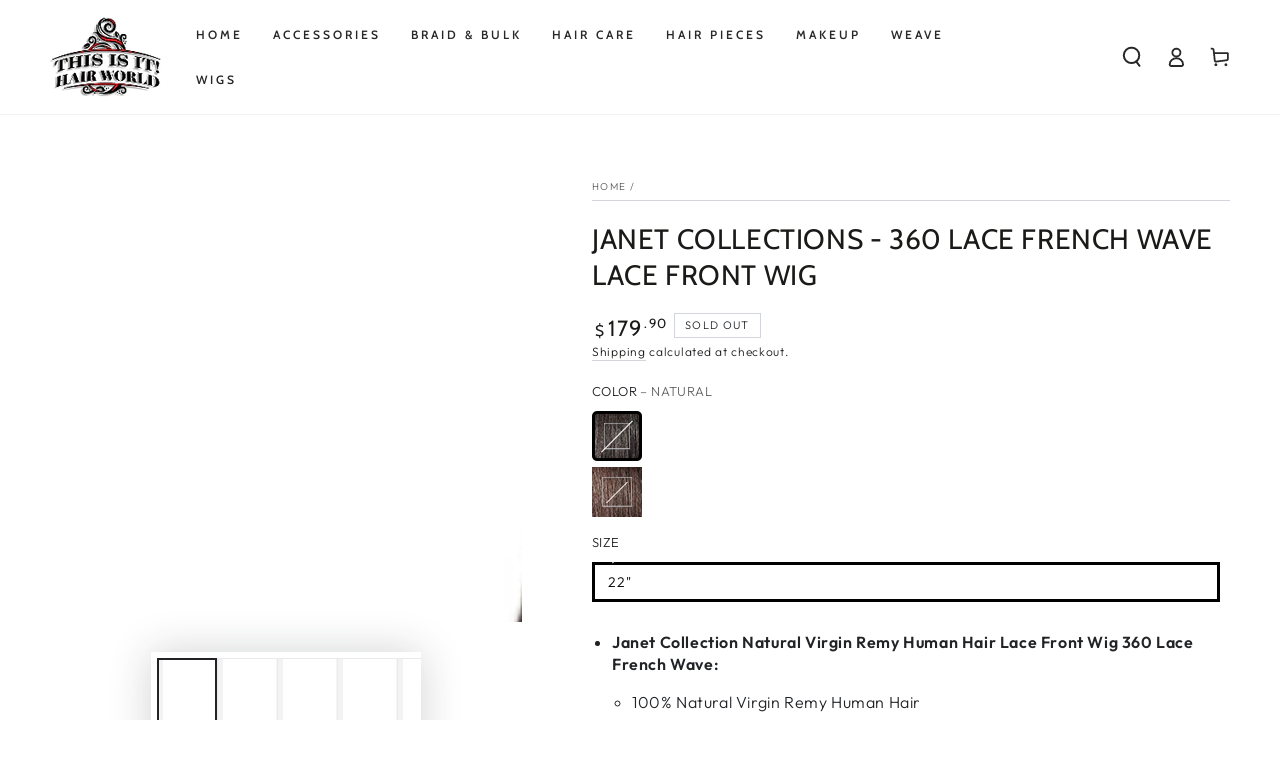

--- FILE ---
content_type: text/html; charset=utf-8
request_url: https://www.thisisithairworld.com/products/janet-collections-360-lace-french-wave-wig?variant=44259878273245
body_size: 62363
content:
<!doctype html>
<html class="no-js" lang="en">
  <head>
    <meta charset="utf-8">
    <meta http-equiv="X-UA-Compatible" content="IE=edge">
    <meta name="viewport" content="width=device-width,initial-scale=1">
    <meta name="theme-color" content="">
    <link rel="canonical" href="https://www.thisisithairworld.com/products/janet-collections-360-lace-french-wave-wig">
    <link rel="preconnect" href="https://cdn.shopify.com" crossorigin><link rel="icon" type="image/png" href="//www.thisisithairworld.com/cdn/shop/files/This_is_it_Hair_World_Logo_994af776-90d0-43c8-bcac-9d8a105da16f.png?crop=center&height=32&v=1630545431&width=32"><link rel="preconnect" href="https://fonts.shopifycdn.com" crossorigin><title>
      JANET COLLECTIONS - 360 LACE FRENCH WAVE LACE FRONT WIG
 &ndash; This Is It Hair World</title><meta name="description" content="Janet Collection Natural Virgin Remy Human Hair Lace Front Wig 360 Lace French Wave: 100% Natural Virgin Remy Human Hair Premium Edition Virtually undetectable by the most realistic and natural looking Very lightweight and resilient lace material Handmade Premium lace net (with cutting-edge ultrasonic treatment around ">

<meta property="og:site_name" content="This Is It Hair World">
<meta property="og:url" content="https://www.thisisithairworld.com/products/janet-collections-360-lace-french-wave-wig">
<meta property="og:title" content="JANET COLLECTIONS - 360 LACE FRENCH WAVE LACE FRONT WIG">
<meta property="og:type" content="product">
<meta property="og:description" content="Janet Collection Natural Virgin Remy Human Hair Lace Front Wig 360 Lace French Wave: 100% Natural Virgin Remy Human Hair Premium Edition Virtually undetectable by the most realistic and natural looking Very lightweight and resilient lace material Handmade Premium lace net (with cutting-edge ultrasonic treatment around "><meta property="og:image" content="http://www.thisisithairworld.com/cdn/shop/files/B_360Lace_FrenchWave26_1_500.jpg?v=1699661685">
  <meta property="og:image:secure_url" content="https://www.thisisithairworld.com/cdn/shop/files/B_360Lace_FrenchWave26_1_500.jpg?v=1699661685">
  <meta property="og:image:width" content="500">
  <meta property="og:image:height" content="500"><meta property="og:price:amount" content="179.90">
  <meta property="og:price:currency" content="USD"><meta name="twitter:card" content="summary_large_image">
<meta name="twitter:title" content="JANET COLLECTIONS - 360 LACE FRENCH WAVE LACE FRONT WIG">
<meta name="twitter:description" content="Janet Collection Natural Virgin Remy Human Hair Lace Front Wig 360 Lace French Wave: 100% Natural Virgin Remy Human Hair Premium Edition Virtually undetectable by the most realistic and natural looking Very lightweight and resilient lace material Handmade Premium lace net (with cutting-edge ultrasonic treatment around ">


    <script src="//www.thisisithairworld.com/cdn/shop/t/27/assets/vendor-v4.js" defer="defer"></script>
    <script src="//www.thisisithairworld.com/cdn/shop/t/27/assets/global.js?v=8806539966875467241702510701" defer="defer"></script>
    <script src="//www.thisisithairworld.com/cdn/shop/t/27/assets/customJs.js?v=17211467161477609771702510701" defer="defer"></script>

    <script>window.performance && window.performance.mark && window.performance.mark('shopify.content_for_header.start');</script><meta name="google-site-verification" content="acOx-BmBGAHn3QbIeWfqTs8skKKuWJLRalGZZebxnGA">
<meta name="facebook-domain-verification" content="lnkca17rcckwjlv7e2svusg0nq266e">
<meta name="facebook-domain-verification" content="k3jhwhu8bdyrlgtxw0v3ljlfphhjoq">
<meta id="shopify-digital-wallet" name="shopify-digital-wallet" content="/5744033895/digital_wallets/dialog">
<meta name="shopify-checkout-api-token" content="b664da9ade77d0c92e5ce85b3e4e65a8">
<meta id="in-context-paypal-metadata" data-shop-id="5744033895" data-venmo-supported="true" data-environment="production" data-locale="en_US" data-paypal-v4="true" data-currency="USD">
<link rel="alternate" hreflang="x-default" href="https://www.thisisithairworld.com/products/janet-collections-360-lace-french-wave-wig">
<link rel="alternate" hreflang="en" href="https://www.thisisithairworld.com/products/janet-collections-360-lace-french-wave-wig">
<link rel="alternate" hreflang="en-CA" href="https://www.thisisithairworld.com/en-ca/products/janet-collections-360-lace-french-wave-wig">
<link rel="alternate" type="application/json+oembed" href="https://www.thisisithairworld.com/products/janet-collections-360-lace-french-wave-wig.oembed">
<script async="async" src="/checkouts/internal/preloads.js?locale=en-US"></script>
<link rel="preconnect" href="https://shop.app" crossorigin="anonymous">
<script async="async" src="https://shop.app/checkouts/internal/preloads.js?locale=en-US&shop_id=5744033895" crossorigin="anonymous"></script>
<script id="shopify-features" type="application/json">{"accessToken":"b664da9ade77d0c92e5ce85b3e4e65a8","betas":["rich-media-storefront-analytics"],"domain":"www.thisisithairworld.com","predictiveSearch":true,"shopId":5744033895,"locale":"en"}</script>
<script>var Shopify = Shopify || {};
Shopify.shop = "this-is-it-hair-world.myshopify.com";
Shopify.locale = "en";
Shopify.currency = {"active":"USD","rate":"1.0"};
Shopify.country = "US";
Shopify.theme = {"name":"Be Yours Christmas Promotion (2025)","id":138393354461,"schema_name":"Be Yours","schema_version":"6.0.0","theme_store_id":1399,"role":"main"};
Shopify.theme.handle = "null";
Shopify.theme.style = {"id":null,"handle":null};
Shopify.cdnHost = "www.thisisithairworld.com/cdn";
Shopify.routes = Shopify.routes || {};
Shopify.routes.root = "/";</script>
<script type="module">!function(o){(o.Shopify=o.Shopify||{}).modules=!0}(window);</script>
<script>!function(o){function n(){var o=[];function n(){o.push(Array.prototype.slice.apply(arguments))}return n.q=o,n}var t=o.Shopify=o.Shopify||{};t.loadFeatures=n(),t.autoloadFeatures=n()}(window);</script>
<script>
  window.ShopifyPay = window.ShopifyPay || {};
  window.ShopifyPay.apiHost = "shop.app\/pay";
  window.ShopifyPay.redirectState = null;
</script>
<script id="shop-js-analytics" type="application/json">{"pageType":"product"}</script>
<script defer="defer" async type="module" src="//www.thisisithairworld.com/cdn/shopifycloud/shop-js/modules/v2/client.init-shop-cart-sync_BN7fPSNr.en.esm.js"></script>
<script defer="defer" async type="module" src="//www.thisisithairworld.com/cdn/shopifycloud/shop-js/modules/v2/chunk.common_Cbph3Kss.esm.js"></script>
<script defer="defer" async type="module" src="//www.thisisithairworld.com/cdn/shopifycloud/shop-js/modules/v2/chunk.modal_DKumMAJ1.esm.js"></script>
<script type="module">
  await import("//www.thisisithairworld.com/cdn/shopifycloud/shop-js/modules/v2/client.init-shop-cart-sync_BN7fPSNr.en.esm.js");
await import("//www.thisisithairworld.com/cdn/shopifycloud/shop-js/modules/v2/chunk.common_Cbph3Kss.esm.js");
await import("//www.thisisithairworld.com/cdn/shopifycloud/shop-js/modules/v2/chunk.modal_DKumMAJ1.esm.js");

  window.Shopify.SignInWithShop?.initShopCartSync?.({"fedCMEnabled":true,"windoidEnabled":true});

</script>
<script defer="defer" async type="module" src="//www.thisisithairworld.com/cdn/shopifycloud/shop-js/modules/v2/client.payment-terms_BxzfvcZJ.en.esm.js"></script>
<script defer="defer" async type="module" src="//www.thisisithairworld.com/cdn/shopifycloud/shop-js/modules/v2/chunk.common_Cbph3Kss.esm.js"></script>
<script defer="defer" async type="module" src="//www.thisisithairworld.com/cdn/shopifycloud/shop-js/modules/v2/chunk.modal_DKumMAJ1.esm.js"></script>
<script type="module">
  await import("//www.thisisithairworld.com/cdn/shopifycloud/shop-js/modules/v2/client.payment-terms_BxzfvcZJ.en.esm.js");
await import("//www.thisisithairworld.com/cdn/shopifycloud/shop-js/modules/v2/chunk.common_Cbph3Kss.esm.js");
await import("//www.thisisithairworld.com/cdn/shopifycloud/shop-js/modules/v2/chunk.modal_DKumMAJ1.esm.js");

  
</script>
<script>
  window.Shopify = window.Shopify || {};
  if (!window.Shopify.featureAssets) window.Shopify.featureAssets = {};
  window.Shopify.featureAssets['shop-js'] = {"shop-cart-sync":["modules/v2/client.shop-cart-sync_CJVUk8Jm.en.esm.js","modules/v2/chunk.common_Cbph3Kss.esm.js","modules/v2/chunk.modal_DKumMAJ1.esm.js"],"init-fed-cm":["modules/v2/client.init-fed-cm_7Fvt41F4.en.esm.js","modules/v2/chunk.common_Cbph3Kss.esm.js","modules/v2/chunk.modal_DKumMAJ1.esm.js"],"init-shop-email-lookup-coordinator":["modules/v2/client.init-shop-email-lookup-coordinator_Cc088_bR.en.esm.js","modules/v2/chunk.common_Cbph3Kss.esm.js","modules/v2/chunk.modal_DKumMAJ1.esm.js"],"init-windoid":["modules/v2/client.init-windoid_hPopwJRj.en.esm.js","modules/v2/chunk.common_Cbph3Kss.esm.js","modules/v2/chunk.modal_DKumMAJ1.esm.js"],"shop-button":["modules/v2/client.shop-button_B0jaPSNF.en.esm.js","modules/v2/chunk.common_Cbph3Kss.esm.js","modules/v2/chunk.modal_DKumMAJ1.esm.js"],"shop-cash-offers":["modules/v2/client.shop-cash-offers_DPIskqss.en.esm.js","modules/v2/chunk.common_Cbph3Kss.esm.js","modules/v2/chunk.modal_DKumMAJ1.esm.js"],"shop-toast-manager":["modules/v2/client.shop-toast-manager_CK7RT69O.en.esm.js","modules/v2/chunk.common_Cbph3Kss.esm.js","modules/v2/chunk.modal_DKumMAJ1.esm.js"],"init-shop-cart-sync":["modules/v2/client.init-shop-cart-sync_BN7fPSNr.en.esm.js","modules/v2/chunk.common_Cbph3Kss.esm.js","modules/v2/chunk.modal_DKumMAJ1.esm.js"],"init-customer-accounts-sign-up":["modules/v2/client.init-customer-accounts-sign-up_CfPf4CXf.en.esm.js","modules/v2/client.shop-login-button_DeIztwXF.en.esm.js","modules/v2/chunk.common_Cbph3Kss.esm.js","modules/v2/chunk.modal_DKumMAJ1.esm.js"],"pay-button":["modules/v2/client.pay-button_CgIwFSYN.en.esm.js","modules/v2/chunk.common_Cbph3Kss.esm.js","modules/v2/chunk.modal_DKumMAJ1.esm.js"],"init-customer-accounts":["modules/v2/client.init-customer-accounts_DQ3x16JI.en.esm.js","modules/v2/client.shop-login-button_DeIztwXF.en.esm.js","modules/v2/chunk.common_Cbph3Kss.esm.js","modules/v2/chunk.modal_DKumMAJ1.esm.js"],"avatar":["modules/v2/client.avatar_BTnouDA3.en.esm.js"],"init-shop-for-new-customer-accounts":["modules/v2/client.init-shop-for-new-customer-accounts_CsZy_esa.en.esm.js","modules/v2/client.shop-login-button_DeIztwXF.en.esm.js","modules/v2/chunk.common_Cbph3Kss.esm.js","modules/v2/chunk.modal_DKumMAJ1.esm.js"],"shop-follow-button":["modules/v2/client.shop-follow-button_BRMJjgGd.en.esm.js","modules/v2/chunk.common_Cbph3Kss.esm.js","modules/v2/chunk.modal_DKumMAJ1.esm.js"],"checkout-modal":["modules/v2/client.checkout-modal_B9Drz_yf.en.esm.js","modules/v2/chunk.common_Cbph3Kss.esm.js","modules/v2/chunk.modal_DKumMAJ1.esm.js"],"shop-login-button":["modules/v2/client.shop-login-button_DeIztwXF.en.esm.js","modules/v2/chunk.common_Cbph3Kss.esm.js","modules/v2/chunk.modal_DKumMAJ1.esm.js"],"lead-capture":["modules/v2/client.lead-capture_DXYzFM3R.en.esm.js","modules/v2/chunk.common_Cbph3Kss.esm.js","modules/v2/chunk.modal_DKumMAJ1.esm.js"],"shop-login":["modules/v2/client.shop-login_CA5pJqmO.en.esm.js","modules/v2/chunk.common_Cbph3Kss.esm.js","modules/v2/chunk.modal_DKumMAJ1.esm.js"],"payment-terms":["modules/v2/client.payment-terms_BxzfvcZJ.en.esm.js","modules/v2/chunk.common_Cbph3Kss.esm.js","modules/v2/chunk.modal_DKumMAJ1.esm.js"]};
</script>
<script>(function() {
  var isLoaded = false;
  function asyncLoad() {
    if (isLoaded) return;
    isLoaded = true;
    var urls = ["\/\/swymv3free-01.azureedge.net\/code\/swym-shopify.js?shop=this-is-it-hair-world.myshopify.com"];
    for (var i = 0; i < urls.length; i++) {
      var s = document.createElement('script');
      s.type = 'text/javascript';
      s.async = true;
      s.src = urls[i];
      var x = document.getElementsByTagName('script')[0];
      x.parentNode.insertBefore(s, x);
    }
  };
  if(window.attachEvent) {
    window.attachEvent('onload', asyncLoad);
  } else {
    window.addEventListener('load', asyncLoad, false);
  }
})();</script>
<script id="__st">var __st={"a":5744033895,"offset":-21600,"reqid":"83d63c3d-4a2c-4628-8bad-a320d1a2f5e8-1769901681","pageurl":"www.thisisithairworld.com\/products\/janet-collections-360-lace-french-wave-wig?variant=44259878273245","u":"59a18a7429c0","p":"product","rtyp":"product","rid":8259448799453};</script>
<script>window.ShopifyPaypalV4VisibilityTracking = true;</script>
<script id="captcha-bootstrap">!function(){'use strict';const t='contact',e='account',n='new_comment',o=[[t,t],['blogs',n],['comments',n],[t,'customer']],c=[[e,'customer_login'],[e,'guest_login'],[e,'recover_customer_password'],[e,'create_customer']],r=t=>t.map((([t,e])=>`form[action*='/${t}']:not([data-nocaptcha='true']) input[name='form_type'][value='${e}']`)).join(','),a=t=>()=>t?[...document.querySelectorAll(t)].map((t=>t.form)):[];function s(){const t=[...o],e=r(t);return a(e)}const i='password',u='form_key',d=['recaptcha-v3-token','g-recaptcha-response','h-captcha-response',i],f=()=>{try{return window.sessionStorage}catch{return}},m='__shopify_v',_=t=>t.elements[u];function p(t,e,n=!1){try{const o=window.sessionStorage,c=JSON.parse(o.getItem(e)),{data:r}=function(t){const{data:e,action:n}=t;return t[m]||n?{data:e,action:n}:{data:t,action:n}}(c);for(const[e,n]of Object.entries(r))t.elements[e]&&(t.elements[e].value=n);n&&o.removeItem(e)}catch(o){console.error('form repopulation failed',{error:o})}}const l='form_type',E='cptcha';function T(t){t.dataset[E]=!0}const w=window,h=w.document,L='Shopify',v='ce_forms',y='captcha';let A=!1;((t,e)=>{const n=(g='f06e6c50-85a8-45c8-87d0-21a2b65856fe',I='https://cdn.shopify.com/shopifycloud/storefront-forms-hcaptcha/ce_storefront_forms_captcha_hcaptcha.v1.5.2.iife.js',D={infoText:'Protected by hCaptcha',privacyText:'Privacy',termsText:'Terms'},(t,e,n)=>{const o=w[L][v],c=o.bindForm;if(c)return c(t,g,e,D).then(n);var r;o.q.push([[t,g,e,D],n]),r=I,A||(h.body.append(Object.assign(h.createElement('script'),{id:'captcha-provider',async:!0,src:r})),A=!0)});var g,I,D;w[L]=w[L]||{},w[L][v]=w[L][v]||{},w[L][v].q=[],w[L][y]=w[L][y]||{},w[L][y].protect=function(t,e){n(t,void 0,e),T(t)},Object.freeze(w[L][y]),function(t,e,n,w,h,L){const[v,y,A,g]=function(t,e,n){const i=e?o:[],u=t?c:[],d=[...i,...u],f=r(d),m=r(i),_=r(d.filter((([t,e])=>n.includes(e))));return[a(f),a(m),a(_),s()]}(w,h,L),I=t=>{const e=t.target;return e instanceof HTMLFormElement?e:e&&e.form},D=t=>v().includes(t);t.addEventListener('submit',(t=>{const e=I(t);if(!e)return;const n=D(e)&&!e.dataset.hcaptchaBound&&!e.dataset.recaptchaBound,o=_(e),c=g().includes(e)&&(!o||!o.value);(n||c)&&t.preventDefault(),c&&!n&&(function(t){try{if(!f())return;!function(t){const e=f();if(!e)return;const n=_(t);if(!n)return;const o=n.value;o&&e.removeItem(o)}(t);const e=Array.from(Array(32),(()=>Math.random().toString(36)[2])).join('');!function(t,e){_(t)||t.append(Object.assign(document.createElement('input'),{type:'hidden',name:u})),t.elements[u].value=e}(t,e),function(t,e){const n=f();if(!n)return;const o=[...t.querySelectorAll(`input[type='${i}']`)].map((({name:t})=>t)),c=[...d,...o],r={};for(const[a,s]of new FormData(t).entries())c.includes(a)||(r[a]=s);n.setItem(e,JSON.stringify({[m]:1,action:t.action,data:r}))}(t,e)}catch(e){console.error('failed to persist form',e)}}(e),e.submit())}));const S=(t,e)=>{t&&!t.dataset[E]&&(n(t,e.some((e=>e===t))),T(t))};for(const o of['focusin','change'])t.addEventListener(o,(t=>{const e=I(t);D(e)&&S(e,y())}));const B=e.get('form_key'),M=e.get(l),P=B&&M;t.addEventListener('DOMContentLoaded',(()=>{const t=y();if(P)for(const e of t)e.elements[l].value===M&&p(e,B);[...new Set([...A(),...v().filter((t=>'true'===t.dataset.shopifyCaptcha))])].forEach((e=>S(e,t)))}))}(h,new URLSearchParams(w.location.search),n,t,e,['guest_login'])})(!0,!0)}();</script>
<script integrity="sha256-4kQ18oKyAcykRKYeNunJcIwy7WH5gtpwJnB7kiuLZ1E=" data-source-attribution="shopify.loadfeatures" defer="defer" src="//www.thisisithairworld.com/cdn/shopifycloud/storefront/assets/storefront/load_feature-a0a9edcb.js" crossorigin="anonymous"></script>
<script crossorigin="anonymous" defer="defer" src="//www.thisisithairworld.com/cdn/shopifycloud/storefront/assets/shopify_pay/storefront-65b4c6d7.js?v=20250812"></script>
<script data-source-attribution="shopify.dynamic_checkout.dynamic.init">var Shopify=Shopify||{};Shopify.PaymentButton=Shopify.PaymentButton||{isStorefrontPortableWallets:!0,init:function(){window.Shopify.PaymentButton.init=function(){};var t=document.createElement("script");t.src="https://www.thisisithairworld.com/cdn/shopifycloud/portable-wallets/latest/portable-wallets.en.js",t.type="module",document.head.appendChild(t)}};
</script>
<script data-source-attribution="shopify.dynamic_checkout.buyer_consent">
  function portableWalletsHideBuyerConsent(e){var t=document.getElementById("shopify-buyer-consent"),n=document.getElementById("shopify-subscription-policy-button");t&&n&&(t.classList.add("hidden"),t.setAttribute("aria-hidden","true"),n.removeEventListener("click",e))}function portableWalletsShowBuyerConsent(e){var t=document.getElementById("shopify-buyer-consent"),n=document.getElementById("shopify-subscription-policy-button");t&&n&&(t.classList.remove("hidden"),t.removeAttribute("aria-hidden"),n.addEventListener("click",e))}window.Shopify?.PaymentButton&&(window.Shopify.PaymentButton.hideBuyerConsent=portableWalletsHideBuyerConsent,window.Shopify.PaymentButton.showBuyerConsent=portableWalletsShowBuyerConsent);
</script>
<script>
  function portableWalletsCleanup(e){e&&e.src&&console.error("Failed to load portable wallets script "+e.src);var t=document.querySelectorAll("shopify-accelerated-checkout .shopify-payment-button__skeleton, shopify-accelerated-checkout-cart .wallet-cart-button__skeleton"),e=document.getElementById("shopify-buyer-consent");for(let e=0;e<t.length;e++)t[e].remove();e&&e.remove()}function portableWalletsNotLoadedAsModule(e){e instanceof ErrorEvent&&"string"==typeof e.message&&e.message.includes("import.meta")&&"string"==typeof e.filename&&e.filename.includes("portable-wallets")&&(window.removeEventListener("error",portableWalletsNotLoadedAsModule),window.Shopify.PaymentButton.failedToLoad=e,"loading"===document.readyState?document.addEventListener("DOMContentLoaded",window.Shopify.PaymentButton.init):window.Shopify.PaymentButton.init())}window.addEventListener("error",portableWalletsNotLoadedAsModule);
</script>

<script type="module" src="https://www.thisisithairworld.com/cdn/shopifycloud/portable-wallets/latest/portable-wallets.en.js" onError="portableWalletsCleanup(this)" crossorigin="anonymous"></script>
<script nomodule>
  document.addEventListener("DOMContentLoaded", portableWalletsCleanup);
</script>

<link id="shopify-accelerated-checkout-styles" rel="stylesheet" media="screen" href="https://www.thisisithairworld.com/cdn/shopifycloud/portable-wallets/latest/accelerated-checkout-backwards-compat.css" crossorigin="anonymous">
<style id="shopify-accelerated-checkout-cart">
        #shopify-buyer-consent {
  margin-top: 1em;
  display: inline-block;
  width: 100%;
}

#shopify-buyer-consent.hidden {
  display: none;
}

#shopify-subscription-policy-button {
  background: none;
  border: none;
  padding: 0;
  text-decoration: underline;
  font-size: inherit;
  cursor: pointer;
}

#shopify-subscription-policy-button::before {
  box-shadow: none;
}

      </style>
<script id="sections-script" data-sections="header,footer" defer="defer" src="//www.thisisithairworld.com/cdn/shop/t/27/compiled_assets/scripts.js?v=2134"></script>
<script>window.performance && window.performance.mark && window.performance.mark('shopify.content_for_header.end');</script>

<script>window.BOLD = window.BOLD || {};
    window.BOLD.common = window.BOLD.common || {};
    window.BOLD.common.Shopify = window.BOLD.common.Shopify || {};
    window.BOLD.common.Shopify.shop = {
      domain: 'www.thisisithairworld.com',
      permanent_domain: 'this-is-it-hair-world.myshopify.com',
      url: 'https://www.thisisithairworld.com',
      secure_url: 'https://www.thisisithairworld.com',
      money_format: "${{amount}}",
      currency: "USD"
    };
    window.BOLD.common.Shopify.customer = {
      id: null,
      tags: null,
    };
    window.BOLD.common.Shopify.cart = {"note":null,"attributes":{},"original_total_price":0,"total_price":0,"total_discount":0,"total_weight":0.0,"item_count":0,"items":[],"requires_shipping":false,"currency":"USD","items_subtotal_price":0,"cart_level_discount_applications":[],"checkout_charge_amount":0};
    window.BOLD.common.template = 'product';window.BOLD.common.Shopify.formatMoney = function(money, format) {
        function n(t, e) {
            return "undefined" == typeof t ? e : t
        }
        function r(t, e, r, i) {
            if (e = n(e, 2),
                r = n(r, ","),
                i = n(i, "."),
            isNaN(t) || null == t)
                return 0;
            t = (t / 100).toFixed(e);
            var o = t.split(".")
                , a = o[0].replace(/(\d)(?=(\d\d\d)+(?!\d))/g, "$1" + r)
                , s = o[1] ? i + o[1] : "";
            return a + s
        }
        "string" == typeof money && (money = money.replace(".", ""));
        var i = ""
            , o = /\{\{\s*(\w+)\s*\}\}/
            , a = format || window.BOLD.common.Shopify.shop.money_format || window.Shopify.money_format || "$ {{ amount }}";
        switch (a.match(o)[1]) {
            case "amount":
                i = r(money, 2, ",", ".");
                break;
            case "amount_no_decimals":
                i = r(money, 0, ",", ".");
                break;
            case "amount_with_comma_separator":
                i = r(money, 2, ".", ",");
                break;
            case "amount_no_decimals_with_comma_separator":
                i = r(money, 0, ".", ",");
                break;
            case "amount_with_space_separator":
                i = r(money, 2, " ", ",");
                break;
            case "amount_no_decimals_with_space_separator":
                i = r(money, 0, " ", ",");
                break;
            case "amount_with_apostrophe_separator":
                i = r(money, 2, "'", ".");
                break;
        }
        return a.replace(o, i);
    };
    window.BOLD.common.Shopify.saveProduct = function (handle, product) {
      if (typeof handle === 'string' && typeof window.BOLD.common.Shopify.products[handle] === 'undefined') {
        if (typeof product === 'number') {
          window.BOLD.common.Shopify.handles[product] = handle;
          product = { id: product };
        }
        window.BOLD.common.Shopify.products[handle] = product;
      }
    };
    window.BOLD.common.Shopify.saveVariant = function (variant_id, variant) {
      if (typeof variant_id === 'number' && typeof window.BOLD.common.Shopify.variants[variant_id] === 'undefined') {
        window.BOLD.common.Shopify.variants[variant_id] = variant;
      }
    };window.BOLD.common.Shopify.products = window.BOLD.common.Shopify.products || {};
    window.BOLD.common.Shopify.variants = window.BOLD.common.Shopify.variants || {};
    window.BOLD.common.Shopify.handles = window.BOLD.common.Shopify.handles || {};window.BOLD.common.Shopify.handle = "janet-collections-360-lace-french-wave-wig"
window.BOLD.common.Shopify.saveProduct("janet-collections-360-lace-french-wave-wig", 8259448799453);window.BOLD.common.Shopify.saveVariant(44259878273245, { product_id: 8259448799453, product_handle: "janet-collections-360-lace-french-wave-wig", price: 17990, group_id: '', csp_metafield: {}});window.BOLD.common.Shopify.saveVariant(44259899637981, { product_id: 8259448799453, product_handle: "janet-collections-360-lace-french-wave-wig", price: 17990, group_id: '', csp_metafield: {}});window.BOLD.apps_installed = {"Product Upsell":3} || {};window.BOLD.common.Shopify.metafields = window.BOLD.common.Shopify.metafields || {};window.BOLD.common.Shopify.metafields["bold_rp"] = {};window.BOLD.common.Shopify.metafields["bold_csp_defaults"] = {};window.BOLD.common.cacheParams = window.BOLD.common.cacheParams || {};
</script>

<link href="//www.thisisithairworld.com/cdn/shop/t/27/assets/bold-upsell.css?v=51915886505602322711702510701" rel="stylesheet" type="text/css" media="all" />
<link href="//www.thisisithairworld.com/cdn/shop/t/27/assets/bold-upsell-custom.css?v=150135899998303055901702510701" rel="stylesheet" type="text/css" media="all" />
<script>
</script>
<style data-shopify>@font-face {
  font-family: Outfit;
  font-weight: 300;
  font-style: normal;
  font-display: swap;
  src: url("//www.thisisithairworld.com/cdn/fonts/outfit/outfit_n3.8c97ae4c4fac7c2ea467a6dc784857f4de7e0e37.woff2") format("woff2"),
       url("//www.thisisithairworld.com/cdn/fonts/outfit/outfit_n3.b50a189ccde91f9bceee88f207c18c09f0b62a7b.woff") format("woff");
}

  @font-face {
  font-family: Outfit;
  font-weight: 600;
  font-style: normal;
  font-display: swap;
  src: url("//www.thisisithairworld.com/cdn/fonts/outfit/outfit_n6.dfcbaa80187851df2e8384061616a8eaa1702fdc.woff2") format("woff2"),
       url("//www.thisisithairworld.com/cdn/fonts/outfit/outfit_n6.88384e9fc3e36038624caccb938f24ea8008a91d.woff") format("woff");
}

  
  
  @font-face {
  font-family: Cabin;
  font-weight: 400;
  font-style: normal;
  font-display: swap;
  src: url("//www.thisisithairworld.com/cdn/fonts/cabin/cabin_n4.cefc6494a78f87584a6f312fea532919154f66fe.woff2") format("woff2"),
       url("//www.thisisithairworld.com/cdn/fonts/cabin/cabin_n4.8c16611b00f59d27f4b27ce4328dfe514ce77517.woff") format("woff");
}

  @font-face {
  font-family: Cabin;
  font-weight: 600;
  font-style: normal;
  font-display: swap;
  src: url("//www.thisisithairworld.com/cdn/fonts/cabin/cabin_n6.c6b1e64927bbec1c65aab7077888fb033480c4f7.woff2") format("woff2"),
       url("//www.thisisithairworld.com/cdn/fonts/cabin/cabin_n6.6c2e65d54c893ad9f1390da3b810b8e6cf976a4f.woff") format("woff");
}


  :root {
    --be-yours-version: "6.0.0";
    --font-body-family: Outfit, sans-serif;
    --font-body-style: normal;
    --font-body-weight: 300;

    --font-heading-family: Cabin, sans-serif;
    --font-heading-style: normal;
    --font-heading-weight: 400;

    --font-body-scale: 1.0;
    --font-heading-scale: 1.0;

    --font-navigation-family: var(--font-heading-family);
    --font-navigation-size: 12px;
    --font-navigation-weight: var(--font-heading-weight);
    --font-button-family: var(--font-body-family);
    --font-button-size: 14px;
    --font-button-baseline: 0rem;
    --font-price-family: var(--font-heading-family);
    --font-price-scale: var(--font-heading-scale);

    --color-base-text: 33, 35, 38;
    --color-base-background: 255, 255, 255;
    --color-base-solid-button-labels: 33, 35, 38;
    --color-base-outline-button-labels: 26, 27, 24;
    --color-base-accent: 250, 234, 161;
    --color-base-heading: 26, 27, 24;
    --color-base-border: 210, 213, 217;
    --color-placeholder: 243, 243, 243;
    --color-overlay: 33, 35, 38;
    --color-keyboard-focus: 1, 94, 204;
    --color-shadow: 168, 232, 226;
    --shadow-opacity: 1;

    --color-background-dark: 235, 235, 235;
    --color-price: #1a1b18;
    --color-sale-price: #d72c0d;
    --color-reviews: #ffb503;
    --color-critical: #d72c0d;
    --color-success: #008060;

    --payment-terms-background-color: #ffffff;
    --page-width: 160rem;
    --page-width-margin: 0rem;

    --card-color-scheme: var(--color-placeholder);
    --card-text-alignment: start;
    --card-flex-alignment: flex-start;
    --card-image-padding: 0px;
    --card-border-width: 0px;
    --card-radius: 0px;
    --card-shadow-horizontal-offset: 0px;
    --card-shadow-vertical-offset: 0px;
    
    --button-radius: 0px;
    --button-border-width: 1px;
    --button-shadow-horizontal-offset: 0px;
    --button-shadow-vertical-offset: 0px;

    --spacing-sections-desktop: 0px;
    --spacing-sections-mobile: 0px;
  }

  *,
  *::before,
  *::after {
    box-sizing: inherit;
  }

  html {
    box-sizing: border-box;
    font-size: calc(var(--font-body-scale) * 62.5%);
    height: 100%;
  }

  body {
    min-height: 100%;
    margin: 0;
    font-size: 1.5rem;
    letter-spacing: 0.06rem;
    line-height: calc(1 + 0.8 / var(--font-body-scale));
    font-family: var(--font-body-family);
    font-style: var(--font-body-style);
    font-weight: var(--font-body-weight);
  }

  @media screen and (min-width: 750px) {
    body {
      font-size: 1.6rem;
    }
  }</style><link href="//www.thisisithairworld.com/cdn/shop/t/27/assets/base.css?v=113368847753168900171702510701" rel="stylesheet" type="text/css" media="all" /><link rel="preload" as="font" href="//www.thisisithairworld.com/cdn/fonts/outfit/outfit_n3.8c97ae4c4fac7c2ea467a6dc784857f4de7e0e37.woff2" type="font/woff2" crossorigin><link rel="preload" as="font" href="//www.thisisithairworld.com/cdn/fonts/cabin/cabin_n4.cefc6494a78f87584a6f312fea532919154f66fe.woff2" type="font/woff2" crossorigin><link rel="stylesheet" href="//www.thisisithairworld.com/cdn/shop/t/27/assets/component-predictive-search.css?v=168697623888965439701702510701" media="print" onload="this.media='all'"><link rel="stylesheet" href="//www.thisisithairworld.com/cdn/shop/t/27/assets/component-quick-view.css?v=122774142295089362961702510701" media="print" onload="this.media='all'"><link rel="stylesheet" href="//www.thisisithairworld.com/cdn/shop/t/27/assets/component-color-swatches.css?v=138128971451138718551702510701" media="print" onload="this.media='all'"><script>document.documentElement.className = document.documentElement.className.replace('no-js', 'js');</script>
  <!--DOOFINDER-SHOPIFY-->  <!--/DOOFINDER-SHOPIFY-->
  
  <!-- Google tag (gtag.js) -->
<script async src="https://www.googletagmanager.com/gtag/js?id=G-92VZYQX153"></script>
<script>
  window.dataLayer = window.dataLayer || [];
  function gtag(){dataLayer.push(arguments);}
  gtag('js', new Date());

  gtag('config', 'G-92VZYQX153');
</script>

    <meta name="google-site-verification" content="acOx-BmBGAHn3QbIeWfqTs8skKKuWJLRalGZZebxnGA" />

    <!-- Google tag (gtag.js) -->
    <script async src="https://www.googletagmanager.com/gtag/js?id=AW-553261510"></script>
    <script>
    window.dataLayer = window.dataLayer || [];
    function gtag(){dataLayer.push(arguments);}
    gtag('js', new Date());

    gtag('config', 'AW-553261510');
    </script>
    
  <!--DOOFINDER-SHOPIFY-->  <!--/DOOFINDER-SHOPIFY--><!-- BEGIN app block: shopify://apps/judge-me-reviews/blocks/judgeme_core/61ccd3b1-a9f2-4160-9fe9-4fec8413e5d8 --><!-- Start of Judge.me Core -->






<link rel="dns-prefetch" href="https://cdnwidget.judge.me">
<link rel="dns-prefetch" href="https://cdn.judge.me">
<link rel="dns-prefetch" href="https://cdn1.judge.me">
<link rel="dns-prefetch" href="https://api.judge.me">

<script data-cfasync='false' class='jdgm-settings-script'>window.jdgmSettings={"pagination":5,"disable_web_reviews":false,"badge_no_review_text":"No reviews","badge_n_reviews_text":"{{ n }} review/reviews","hide_badge_preview_if_no_reviews":true,"badge_hide_text":false,"enforce_center_preview_badge":false,"widget_title":"Customer Reviews","widget_open_form_text":"Write a review","widget_close_form_text":"Cancel review","widget_refresh_page_text":"Refresh page","widget_summary_text":"Based on {{ number_of_reviews }} review/reviews","widget_no_review_text":"Be the first to write a review","widget_name_field_text":"Display name","widget_verified_name_field_text":"Verified Name (public)","widget_name_placeholder_text":"Display name","widget_required_field_error_text":"This field is required.","widget_email_field_text":"Email address","widget_verified_email_field_text":"Verified Email (private, can not be edited)","widget_email_placeholder_text":"Your email address","widget_email_field_error_text":"Please enter a valid email address.","widget_rating_field_text":"Rating","widget_review_title_field_text":"Review Title","widget_review_title_placeholder_text":"Give your review a title","widget_review_body_field_text":"Review content","widget_review_body_placeholder_text":"Start writing here...","widget_pictures_field_text":"Picture/Video (optional)","widget_submit_review_text":"Submit Review","widget_submit_verified_review_text":"Submit Verified Review","widget_submit_success_msg_with_auto_publish":"Thank you! Please refresh the page in a few moments to see your review. You can remove or edit your review by logging into \u003ca href='https://judge.me/login' target='_blank' rel='nofollow noopener'\u003eJudge.me\u003c/a\u003e","widget_submit_success_msg_no_auto_publish":"Thank you! Your review will be published as soon as it is approved by the shop admin. You can remove or edit your review by logging into \u003ca href='https://judge.me/login' target='_blank' rel='nofollow noopener'\u003eJudge.me\u003c/a\u003e","widget_show_default_reviews_out_of_total_text":"Showing {{ n_reviews_shown }} out of {{ n_reviews }} reviews.","widget_show_all_link_text":"Show all","widget_show_less_link_text":"Show less","widget_author_said_text":"{{ reviewer_name }} said:","widget_days_text":"{{ n }} days ago","widget_weeks_text":"{{ n }} week/weeks ago","widget_months_text":"{{ n }} month/months ago","widget_years_text":"{{ n }} year/years ago","widget_yesterday_text":"Yesterday","widget_today_text":"Today","widget_replied_text":"\u003e\u003e {{ shop_name }} replied:","widget_read_more_text":"Read more","widget_reviewer_name_as_initial":"","widget_rating_filter_color":"#fbcd0a","widget_rating_filter_see_all_text":"See all reviews","widget_sorting_most_recent_text":"Most Recent","widget_sorting_highest_rating_text":"Highest Rating","widget_sorting_lowest_rating_text":"Lowest Rating","widget_sorting_with_pictures_text":"Only Pictures","widget_sorting_most_helpful_text":"Most Helpful","widget_open_question_form_text":"Ask a question","widget_reviews_subtab_text":"Reviews","widget_questions_subtab_text":"Questions","widget_question_label_text":"Question","widget_answer_label_text":"Answer","widget_question_placeholder_text":"Write your question here","widget_submit_question_text":"Submit Question","widget_question_submit_success_text":"Thank you for your question! We will notify you once it gets answered.","verified_badge_text":"Verified","verified_badge_bg_color":"","verified_badge_text_color":"","verified_badge_placement":"left-of-reviewer-name","widget_review_max_height":"","widget_hide_border":false,"widget_social_share":false,"widget_thumb":false,"widget_review_location_show":false,"widget_location_format":"","all_reviews_include_out_of_store_products":true,"all_reviews_out_of_store_text":"(out of store)","all_reviews_pagination":100,"all_reviews_product_name_prefix_text":"about","enable_review_pictures":false,"enable_question_anwser":false,"widget_theme":"default","review_date_format":"mm/dd/yyyy","default_sort_method":"most-recent","widget_product_reviews_subtab_text":"Product Reviews","widget_shop_reviews_subtab_text":"Shop Reviews","widget_other_products_reviews_text":"Reviews for other products","widget_store_reviews_subtab_text":"Store reviews","widget_no_store_reviews_text":"This store hasn't received any reviews yet","widget_web_restriction_product_reviews_text":"This product hasn't received any reviews yet","widget_no_items_text":"No items found","widget_show_more_text":"Show more","widget_write_a_store_review_text":"Write a Store Review","widget_other_languages_heading":"Reviews in Other Languages","widget_translate_review_text":"Translate review to {{ language }}","widget_translating_review_text":"Translating...","widget_show_original_translation_text":"Show original ({{ language }})","widget_translate_review_failed_text":"Review couldn't be translated.","widget_translate_review_retry_text":"Retry","widget_translate_review_try_again_later_text":"Try again later","show_product_url_for_grouped_product":false,"widget_sorting_pictures_first_text":"Pictures First","show_pictures_on_all_rev_page_mobile":false,"show_pictures_on_all_rev_page_desktop":false,"floating_tab_hide_mobile_install_preference":false,"floating_tab_button_name":"★ Reviews","floating_tab_title":"Let customers speak for us","floating_tab_button_color":"","floating_tab_button_background_color":"","floating_tab_url":"","floating_tab_url_enabled":false,"floating_tab_tab_style":"text","all_reviews_text_badge_text":"Customers rate us {{ shop.metafields.judgeme.all_reviews_rating | round: 1 }}/5 based on {{ shop.metafields.judgeme.all_reviews_count }} reviews.","all_reviews_text_badge_text_branded_style":"{{ shop.metafields.judgeme.all_reviews_rating | round: 1 }} out of 5 stars based on {{ shop.metafields.judgeme.all_reviews_count }} reviews","is_all_reviews_text_badge_a_link":false,"show_stars_for_all_reviews_text_badge":false,"all_reviews_text_badge_url":"","all_reviews_text_style":"text","all_reviews_text_color_style":"judgeme_brand_color","all_reviews_text_color":"#108474","all_reviews_text_show_jm_brand":true,"featured_carousel_show_header":true,"featured_carousel_title":"Let customers speak for us","testimonials_carousel_title":"Customers are saying","videos_carousel_title":"Real customer stories","cards_carousel_title":"Customers are saying","featured_carousel_count_text":"from {{ n }} reviews","featured_carousel_add_link_to_all_reviews_page":false,"featured_carousel_url":"","featured_carousel_show_images":true,"featured_carousel_autoslide_interval":5,"featured_carousel_arrows_on_the_sides":false,"featured_carousel_height":250,"featured_carousel_width":80,"featured_carousel_image_size":0,"featured_carousel_image_height":250,"featured_carousel_arrow_color":"#eeeeee","verified_count_badge_style":"vintage","verified_count_badge_orientation":"horizontal","verified_count_badge_color_style":"judgeme_brand_color","verified_count_badge_color":"#108474","is_verified_count_badge_a_link":false,"verified_count_badge_url":"","verified_count_badge_show_jm_brand":true,"widget_rating_preset_default":5,"widget_first_sub_tab":"product-reviews","widget_show_histogram":true,"widget_histogram_use_custom_color":false,"widget_pagination_use_custom_color":false,"widget_star_use_custom_color":false,"widget_verified_badge_use_custom_color":false,"widget_write_review_use_custom_color":false,"picture_reminder_submit_button":"Upload Pictures","enable_review_videos":false,"mute_video_by_default":false,"widget_sorting_videos_first_text":"Videos First","widget_review_pending_text":"Pending","featured_carousel_items_for_large_screen":3,"social_share_options_order":"Facebook,Twitter","remove_microdata_snippet":true,"disable_json_ld":false,"enable_json_ld_products":false,"preview_badge_show_question_text":false,"preview_badge_no_question_text":"No questions","preview_badge_n_question_text":"{{ number_of_questions }} question/questions","qa_badge_show_icon":false,"qa_badge_position":"same-row","remove_judgeme_branding":false,"widget_add_search_bar":false,"widget_search_bar_placeholder":"Search","widget_sorting_verified_only_text":"Verified only","featured_carousel_theme":"default","featured_carousel_show_rating":true,"featured_carousel_show_title":true,"featured_carousel_show_body":true,"featured_carousel_show_date":false,"featured_carousel_show_reviewer":true,"featured_carousel_show_product":false,"featured_carousel_header_background_color":"#108474","featured_carousel_header_text_color":"#ffffff","featured_carousel_name_product_separator":"reviewed","featured_carousel_full_star_background":"#108474","featured_carousel_empty_star_background":"#dadada","featured_carousel_vertical_theme_background":"#f9fafb","featured_carousel_verified_badge_enable":false,"featured_carousel_verified_badge_color":"#108474","featured_carousel_border_style":"round","featured_carousel_review_line_length_limit":3,"featured_carousel_more_reviews_button_text":"Read more reviews","featured_carousel_view_product_button_text":"View product","all_reviews_page_load_reviews_on":"scroll","all_reviews_page_load_more_text":"Load More Reviews","disable_fb_tab_reviews":false,"enable_ajax_cdn_cache":false,"widget_public_name_text":"displayed publicly like","default_reviewer_name":"John Smith","default_reviewer_name_has_non_latin":true,"widget_reviewer_anonymous":"Anonymous","medals_widget_title":"Judge.me Review Medals","medals_widget_background_color":"#f9fafb","medals_widget_position":"footer_all_pages","medals_widget_border_color":"#f9fafb","medals_widget_verified_text_position":"left","medals_widget_use_monochromatic_version":false,"medals_widget_elements_color":"#108474","show_reviewer_avatar":true,"widget_invalid_yt_video_url_error_text":"Not a YouTube video URL","widget_max_length_field_error_text":"Please enter no more than {0} characters.","widget_show_country_flag":false,"widget_show_collected_via_shop_app":true,"widget_verified_by_shop_badge_style":"light","widget_verified_by_shop_text":"Verified by Shop","widget_show_photo_gallery":false,"widget_load_with_code_splitting":true,"widget_ugc_install_preference":false,"widget_ugc_title":"Made by us, Shared by you","widget_ugc_subtitle":"Tag us to see your picture featured in our page","widget_ugc_arrows_color":"#ffffff","widget_ugc_primary_button_text":"Buy Now","widget_ugc_primary_button_background_color":"#108474","widget_ugc_primary_button_text_color":"#ffffff","widget_ugc_primary_button_border_width":"0","widget_ugc_primary_button_border_style":"none","widget_ugc_primary_button_border_color":"#108474","widget_ugc_primary_button_border_radius":"25","widget_ugc_secondary_button_text":"Load More","widget_ugc_secondary_button_background_color":"#ffffff","widget_ugc_secondary_button_text_color":"#108474","widget_ugc_secondary_button_border_width":"2","widget_ugc_secondary_button_border_style":"solid","widget_ugc_secondary_button_border_color":"#108474","widget_ugc_secondary_button_border_radius":"25","widget_ugc_reviews_button_text":"View Reviews","widget_ugc_reviews_button_background_color":"#ffffff","widget_ugc_reviews_button_text_color":"#108474","widget_ugc_reviews_button_border_width":"2","widget_ugc_reviews_button_border_style":"solid","widget_ugc_reviews_button_border_color":"#108474","widget_ugc_reviews_button_border_radius":"25","widget_ugc_reviews_button_link_to":"judgeme-reviews-page","widget_ugc_show_post_date":true,"widget_ugc_max_width":"800","widget_rating_metafield_value_type":true,"widget_primary_color":"#108474","widget_enable_secondary_color":false,"widget_secondary_color":"#edf5f5","widget_summary_average_rating_text":"{{ average_rating }} out of 5","widget_media_grid_title":"Customer photos \u0026 videos","widget_media_grid_see_more_text":"See more","widget_round_style":false,"widget_show_product_medals":true,"widget_verified_by_judgeme_text":"Verified by Judge.me","widget_show_store_medals":true,"widget_verified_by_judgeme_text_in_store_medals":"Verified by Judge.me","widget_media_field_exceed_quantity_message":"Sorry, we can only accept {{ max_media }} for one review.","widget_media_field_exceed_limit_message":"{{ file_name }} is too large, please select a {{ media_type }} less than {{ size_limit }}MB.","widget_review_submitted_text":"Review Submitted!","widget_question_submitted_text":"Question Submitted!","widget_close_form_text_question":"Cancel","widget_write_your_answer_here_text":"Write your answer here","widget_enabled_branded_link":true,"widget_show_collected_by_judgeme":false,"widget_reviewer_name_color":"","widget_write_review_text_color":"","widget_write_review_bg_color":"","widget_collected_by_judgeme_text":"collected by Judge.me","widget_pagination_type":"standard","widget_load_more_text":"Load More","widget_load_more_color":"#108474","widget_full_review_text":"Full Review","widget_read_more_reviews_text":"Read More Reviews","widget_read_questions_text":"Read Questions","widget_questions_and_answers_text":"Questions \u0026 Answers","widget_verified_by_text":"Verified by","widget_verified_text":"Verified","widget_number_of_reviews_text":"{{ number_of_reviews }} reviews","widget_back_button_text":"Back","widget_next_button_text":"Next","widget_custom_forms_filter_button":"Filters","custom_forms_style":"vertical","widget_show_review_information":false,"how_reviews_are_collected":"How reviews are collected?","widget_show_review_keywords":false,"widget_gdpr_statement":"How we use your data: We'll only contact you about the review you left, and only if necessary. By submitting your review, you agree to Judge.me's \u003ca href='https://judge.me/terms' target='_blank' rel='nofollow noopener'\u003eterms\u003c/a\u003e, \u003ca href='https://judge.me/privacy' target='_blank' rel='nofollow noopener'\u003eprivacy\u003c/a\u003e and \u003ca href='https://judge.me/content-policy' target='_blank' rel='nofollow noopener'\u003econtent\u003c/a\u003e policies.","widget_multilingual_sorting_enabled":false,"widget_translate_review_content_enabled":false,"widget_translate_review_content_method":"manual","popup_widget_review_selection":"automatically_with_pictures","popup_widget_round_border_style":true,"popup_widget_show_title":true,"popup_widget_show_body":true,"popup_widget_show_reviewer":false,"popup_widget_show_product":true,"popup_widget_show_pictures":true,"popup_widget_use_review_picture":true,"popup_widget_show_on_home_page":true,"popup_widget_show_on_product_page":true,"popup_widget_show_on_collection_page":true,"popup_widget_show_on_cart_page":true,"popup_widget_position":"bottom_left","popup_widget_first_review_delay":5,"popup_widget_duration":5,"popup_widget_interval":5,"popup_widget_review_count":5,"popup_widget_hide_on_mobile":true,"review_snippet_widget_round_border_style":true,"review_snippet_widget_card_color":"#FFFFFF","review_snippet_widget_slider_arrows_background_color":"#FFFFFF","review_snippet_widget_slider_arrows_color":"#000000","review_snippet_widget_star_color":"#108474","show_product_variant":false,"all_reviews_product_variant_label_text":"Variant: ","widget_show_verified_branding":false,"widget_ai_summary_title":"Customers say","widget_ai_summary_disclaimer":"AI-powered review summary based on recent customer reviews","widget_show_ai_summary":false,"widget_show_ai_summary_bg":false,"widget_show_review_title_input":true,"redirect_reviewers_invited_via_email":"review_widget","request_store_review_after_product_review":false,"request_review_other_products_in_order":false,"review_form_color_scheme":"default","review_form_corner_style":"square","review_form_star_color":{},"review_form_text_color":"#333333","review_form_background_color":"#ffffff","review_form_field_background_color":"#fafafa","review_form_button_color":{},"review_form_button_text_color":"#ffffff","review_form_modal_overlay_color":"#000000","review_content_screen_title_text":"How would you rate this product?","review_content_introduction_text":"We would love it if you would share a bit about your experience.","store_review_form_title_text":"How would you rate this store?","store_review_form_introduction_text":"We would love it if you would share a bit about your experience.","show_review_guidance_text":true,"one_star_review_guidance_text":"Poor","five_star_review_guidance_text":"Great","customer_information_screen_title_text":"About you","customer_information_introduction_text":"Please tell us more about you.","custom_questions_screen_title_text":"Your experience in more detail","custom_questions_introduction_text":"Here are a few questions to help us understand more about your experience.","review_submitted_screen_title_text":"Thanks for your review!","review_submitted_screen_thank_you_text":"We are processing it and it will appear on the store soon.","review_submitted_screen_email_verification_text":"Please confirm your email by clicking the link we just sent you. This helps us keep reviews authentic.","review_submitted_request_store_review_text":"Would you like to share your experience of shopping with us?","review_submitted_review_other_products_text":"Would you like to review these products?","store_review_screen_title_text":"Would you like to share your experience of shopping with us?","store_review_introduction_text":"We value your feedback and use it to improve. Please share any thoughts or suggestions you have.","reviewer_media_screen_title_picture_text":"Share a picture","reviewer_media_introduction_picture_text":"Upload a photo to support your review.","reviewer_media_screen_title_video_text":"Share a video","reviewer_media_introduction_video_text":"Upload a video to support your review.","reviewer_media_screen_title_picture_or_video_text":"Share a picture or video","reviewer_media_introduction_picture_or_video_text":"Upload a photo or video to support your review.","reviewer_media_youtube_url_text":"Paste your Youtube URL here","advanced_settings_next_step_button_text":"Next","advanced_settings_close_review_button_text":"Close","modal_write_review_flow":false,"write_review_flow_required_text":"Required","write_review_flow_privacy_message_text":"We respect your privacy.","write_review_flow_anonymous_text":"Post review as anonymous","write_review_flow_visibility_text":"This won't be visible to other customers.","write_review_flow_multiple_selection_help_text":"Select as many as you like","write_review_flow_single_selection_help_text":"Select one option","write_review_flow_required_field_error_text":"This field is required","write_review_flow_invalid_email_error_text":"Please enter a valid email address","write_review_flow_max_length_error_text":"Max. {{ max_length }} characters.","write_review_flow_media_upload_text":"\u003cb\u003eClick to upload\u003c/b\u003e or drag and drop","write_review_flow_gdpr_statement":"We'll only contact you about your review if necessary. By submitting your review, you agree to our \u003ca href='https://judge.me/terms' target='_blank' rel='nofollow noopener'\u003eterms and conditions\u003c/a\u003e and \u003ca href='https://judge.me/privacy' target='_blank' rel='nofollow noopener'\u003eprivacy policy\u003c/a\u003e.","rating_only_reviews_enabled":false,"show_negative_reviews_help_screen":false,"new_review_flow_help_screen_rating_threshold":3,"negative_review_resolution_screen_title_text":"Tell us more","negative_review_resolution_text":"Your experience matters to us. If there were issues with your purchase, we're here to help. Feel free to reach out to us, we'd love the opportunity to make things right.","negative_review_resolution_button_text":"Contact us","negative_review_resolution_proceed_with_review_text":"Leave a review","negative_review_resolution_subject":"Issue with purchase from {{ shop_name }}.{{ order_name }}","preview_badge_collection_page_install_status":false,"widget_review_custom_css":"","preview_badge_custom_css":"","preview_badge_stars_count":"5-stars","featured_carousel_custom_css":"","floating_tab_custom_css":"","all_reviews_widget_custom_css":"","medals_widget_custom_css":"","verified_badge_custom_css":"","all_reviews_text_custom_css":"","transparency_badges_collected_via_store_invite":false,"transparency_badges_from_another_provider":false,"transparency_badges_collected_from_store_visitor":false,"transparency_badges_collected_by_verified_review_provider":false,"transparency_badges_earned_reward":false,"transparency_badges_collected_via_store_invite_text":"Review collected via store invitation","transparency_badges_from_another_provider_text":"Review collected from another provider","transparency_badges_collected_from_store_visitor_text":"Review collected from a store visitor","transparency_badges_written_in_google_text":"Review written in Google","transparency_badges_written_in_etsy_text":"Review written in Etsy","transparency_badges_written_in_shop_app_text":"Review written in Shop App","transparency_badges_earned_reward_text":"Review earned a reward for future purchase","product_review_widget_per_page":10,"widget_store_review_label_text":"Review about the store","checkout_comment_extension_title_on_product_page":"Customer Comments","checkout_comment_extension_num_latest_comment_show":5,"checkout_comment_extension_format":"name_and_timestamp","checkout_comment_customer_name":"last_initial","checkout_comment_comment_notification":true,"preview_badge_collection_page_install_preference":true,"preview_badge_home_page_install_preference":false,"preview_badge_product_page_install_preference":true,"review_widget_install_preference":"","review_carousel_install_preference":false,"floating_reviews_tab_install_preference":"none","verified_reviews_count_badge_install_preference":false,"all_reviews_text_install_preference":false,"review_widget_best_location":true,"judgeme_medals_install_preference":false,"review_widget_revamp_enabled":false,"review_widget_qna_enabled":false,"review_widget_header_theme":"minimal","review_widget_widget_title_enabled":true,"review_widget_header_text_size":"medium","review_widget_header_text_weight":"regular","review_widget_average_rating_style":"compact","review_widget_bar_chart_enabled":true,"review_widget_bar_chart_type":"numbers","review_widget_bar_chart_style":"standard","review_widget_expanded_media_gallery_enabled":false,"review_widget_reviews_section_theme":"standard","review_widget_image_style":"thumbnails","review_widget_review_image_ratio":"square","review_widget_stars_size":"medium","review_widget_verified_badge":"standard_text","review_widget_review_title_text_size":"medium","review_widget_review_text_size":"medium","review_widget_review_text_length":"medium","review_widget_number_of_columns_desktop":3,"review_widget_carousel_transition_speed":5,"review_widget_custom_questions_answers_display":"always","review_widget_button_text_color":"#FFFFFF","review_widget_text_color":"#000000","review_widget_lighter_text_color":"#7B7B7B","review_widget_corner_styling":"soft","review_widget_review_word_singular":"review","review_widget_review_word_plural":"reviews","review_widget_voting_label":"Helpful?","review_widget_shop_reply_label":"Reply from {{ shop_name }}:","review_widget_filters_title":"Filters","qna_widget_question_word_singular":"Question","qna_widget_question_word_plural":"Questions","qna_widget_answer_reply_label":"Answer from {{ answerer_name }}:","qna_content_screen_title_text":"Ask a question about this product","qna_widget_question_required_field_error_text":"Please enter your question.","qna_widget_flow_gdpr_statement":"We'll only contact you about your question if necessary. By submitting your question, you agree to our \u003ca href='https://judge.me/terms' target='_blank' rel='nofollow noopener'\u003eterms and conditions\u003c/a\u003e and \u003ca href='https://judge.me/privacy' target='_blank' rel='nofollow noopener'\u003eprivacy policy\u003c/a\u003e.","qna_widget_question_submitted_text":"Thanks for your question!","qna_widget_close_form_text_question":"Close","qna_widget_question_submit_success_text":"We’ll notify you by email when your question is answered.","all_reviews_widget_v2025_enabled":false,"all_reviews_widget_v2025_header_theme":"default","all_reviews_widget_v2025_widget_title_enabled":true,"all_reviews_widget_v2025_header_text_size":"medium","all_reviews_widget_v2025_header_text_weight":"regular","all_reviews_widget_v2025_average_rating_style":"compact","all_reviews_widget_v2025_bar_chart_enabled":true,"all_reviews_widget_v2025_bar_chart_type":"numbers","all_reviews_widget_v2025_bar_chart_style":"standard","all_reviews_widget_v2025_expanded_media_gallery_enabled":false,"all_reviews_widget_v2025_show_store_medals":true,"all_reviews_widget_v2025_show_photo_gallery":true,"all_reviews_widget_v2025_show_review_keywords":false,"all_reviews_widget_v2025_show_ai_summary":false,"all_reviews_widget_v2025_show_ai_summary_bg":false,"all_reviews_widget_v2025_add_search_bar":false,"all_reviews_widget_v2025_default_sort_method":"most-recent","all_reviews_widget_v2025_reviews_per_page":10,"all_reviews_widget_v2025_reviews_section_theme":"default","all_reviews_widget_v2025_image_style":"thumbnails","all_reviews_widget_v2025_review_image_ratio":"square","all_reviews_widget_v2025_stars_size":"medium","all_reviews_widget_v2025_verified_badge":"bold_badge","all_reviews_widget_v2025_review_title_text_size":"medium","all_reviews_widget_v2025_review_text_size":"medium","all_reviews_widget_v2025_review_text_length":"medium","all_reviews_widget_v2025_number_of_columns_desktop":3,"all_reviews_widget_v2025_carousel_transition_speed":5,"all_reviews_widget_v2025_custom_questions_answers_display":"always","all_reviews_widget_v2025_show_product_variant":false,"all_reviews_widget_v2025_show_reviewer_avatar":true,"all_reviews_widget_v2025_reviewer_name_as_initial":"","all_reviews_widget_v2025_review_location_show":false,"all_reviews_widget_v2025_location_format":"","all_reviews_widget_v2025_show_country_flag":false,"all_reviews_widget_v2025_verified_by_shop_badge_style":"light","all_reviews_widget_v2025_social_share":false,"all_reviews_widget_v2025_social_share_options_order":"Facebook,Twitter,LinkedIn,Pinterest","all_reviews_widget_v2025_pagination_type":"standard","all_reviews_widget_v2025_button_text_color":"#FFFFFF","all_reviews_widget_v2025_text_color":"#000000","all_reviews_widget_v2025_lighter_text_color":"#7B7B7B","all_reviews_widget_v2025_corner_styling":"soft","all_reviews_widget_v2025_title":"Customer reviews","all_reviews_widget_v2025_ai_summary_title":"Customers say about this store","all_reviews_widget_v2025_no_review_text":"Be the first to write a review","platform":"shopify","branding_url":"https://app.judge.me/reviews/stores/www.thisisithairworld.com","branding_text":"Powered by Judge.me","locale":"en","reply_name":"This Is It Hair World","widget_version":"2.1","footer":true,"autopublish":true,"review_dates":true,"enable_custom_form":false,"shop_use_review_site":true,"shop_locale":"en","enable_multi_locales_translations":false,"show_review_title_input":true,"review_verification_email_status":"always","can_be_branded":true,"reply_name_text":"This Is It Hair World"};</script> <style class='jdgm-settings-style'>.jdgm-xx{left:0}.jdgm-histogram .jdgm-histogram__bar-content{background:#fbcd0a}.jdgm-histogram .jdgm-histogram__bar:after{background:#fbcd0a}.jdgm-prev-badge[data-average-rating='0.00']{display:none !important}.jdgm-author-all-initials{display:none !important}.jdgm-author-last-initial{display:none !important}.jdgm-rev-widg__title{visibility:hidden}.jdgm-rev-widg__summary-text{visibility:hidden}.jdgm-prev-badge__text{visibility:hidden}.jdgm-rev__replier:before{content:'This Is It Hair World'}.jdgm-rev__prod-link-prefix:before{content:'about'}.jdgm-rev__variant-label:before{content:'Variant: '}.jdgm-rev__out-of-store-text:before{content:'(out of store)'}@media only screen and (min-width: 768px){.jdgm-rev__pics .jdgm-rev_all-rev-page-picture-separator,.jdgm-rev__pics .jdgm-rev__product-picture{display:none}}@media only screen and (max-width: 768px){.jdgm-rev__pics .jdgm-rev_all-rev-page-picture-separator,.jdgm-rev__pics .jdgm-rev__product-picture{display:none}}.jdgm-preview-badge[data-template="index"]{display:none !important}.jdgm-verified-count-badget[data-from-snippet="true"]{display:none !important}.jdgm-carousel-wrapper[data-from-snippet="true"]{display:none !important}.jdgm-all-reviews-text[data-from-snippet="true"]{display:none !important}.jdgm-medals-section[data-from-snippet="true"]{display:none !important}.jdgm-ugc-media-wrapper[data-from-snippet="true"]{display:none !important}.jdgm-rev__transparency-badge[data-badge-type="review_collected_via_store_invitation"]{display:none !important}.jdgm-rev__transparency-badge[data-badge-type="review_collected_from_another_provider"]{display:none !important}.jdgm-rev__transparency-badge[data-badge-type="review_collected_from_store_visitor"]{display:none !important}.jdgm-rev__transparency-badge[data-badge-type="review_written_in_etsy"]{display:none !important}.jdgm-rev__transparency-badge[data-badge-type="review_written_in_google_business"]{display:none !important}.jdgm-rev__transparency-badge[data-badge-type="review_written_in_shop_app"]{display:none !important}.jdgm-rev__transparency-badge[data-badge-type="review_earned_for_future_purchase"]{display:none !important}
</style> <style class='jdgm-settings-style'></style>

  
  
  
  <style class='jdgm-miracle-styles'>
  @-webkit-keyframes jdgm-spin{0%{-webkit-transform:rotate(0deg);-ms-transform:rotate(0deg);transform:rotate(0deg)}100%{-webkit-transform:rotate(359deg);-ms-transform:rotate(359deg);transform:rotate(359deg)}}@keyframes jdgm-spin{0%{-webkit-transform:rotate(0deg);-ms-transform:rotate(0deg);transform:rotate(0deg)}100%{-webkit-transform:rotate(359deg);-ms-transform:rotate(359deg);transform:rotate(359deg)}}@font-face{font-family:'JudgemeStar';src:url("[data-uri]") format("woff");font-weight:normal;font-style:normal}.jdgm-star{font-family:'JudgemeStar';display:inline !important;text-decoration:none !important;padding:0 4px 0 0 !important;margin:0 !important;font-weight:bold;opacity:1;-webkit-font-smoothing:antialiased;-moz-osx-font-smoothing:grayscale}.jdgm-star:hover{opacity:1}.jdgm-star:last-of-type{padding:0 !important}.jdgm-star.jdgm--on:before{content:"\e000"}.jdgm-star.jdgm--off:before{content:"\e001"}.jdgm-star.jdgm--half:before{content:"\e002"}.jdgm-widget *{margin:0;line-height:1.4;-webkit-box-sizing:border-box;-moz-box-sizing:border-box;box-sizing:border-box;-webkit-overflow-scrolling:touch}.jdgm-hidden{display:none !important;visibility:hidden !important}.jdgm-temp-hidden{display:none}.jdgm-spinner{width:40px;height:40px;margin:auto;border-radius:50%;border-top:2px solid #eee;border-right:2px solid #eee;border-bottom:2px solid #eee;border-left:2px solid #ccc;-webkit-animation:jdgm-spin 0.8s infinite linear;animation:jdgm-spin 0.8s infinite linear}.jdgm-prev-badge{display:block !important}

</style>


  
  
   


<script data-cfasync='false' class='jdgm-script'>
!function(e){window.jdgm=window.jdgm||{},jdgm.CDN_HOST="https://cdnwidget.judge.me/",jdgm.CDN_HOST_ALT="https://cdn2.judge.me/cdn/widget_frontend/",jdgm.API_HOST="https://api.judge.me/",jdgm.CDN_BASE_URL="https://cdn.shopify.com/extensions/019c1033-b3a9-7ad3-b9bf-61b1f669de2a/judgeme-extensions-330/assets/",
jdgm.docReady=function(d){(e.attachEvent?"complete"===e.readyState:"loading"!==e.readyState)?
setTimeout(d,0):e.addEventListener("DOMContentLoaded",d)},jdgm.loadCSS=function(d,t,o,a){
!o&&jdgm.loadCSS.requestedUrls.indexOf(d)>=0||(jdgm.loadCSS.requestedUrls.push(d),
(a=e.createElement("link")).rel="stylesheet",a.class="jdgm-stylesheet",a.media="nope!",
a.href=d,a.onload=function(){this.media="all",t&&setTimeout(t)},e.body.appendChild(a))},
jdgm.loadCSS.requestedUrls=[],jdgm.loadJS=function(e,d){var t=new XMLHttpRequest;
t.onreadystatechange=function(){4===t.readyState&&(Function(t.response)(),d&&d(t.response))},
t.open("GET",e),t.onerror=function(){if(e.indexOf(jdgm.CDN_HOST)===0&&jdgm.CDN_HOST_ALT!==jdgm.CDN_HOST){var f=e.replace(jdgm.CDN_HOST,jdgm.CDN_HOST_ALT);jdgm.loadJS(f,d)}},t.send()},jdgm.docReady((function(){(window.jdgmLoadCSS||e.querySelectorAll(
".jdgm-widget, .jdgm-all-reviews-page").length>0)&&(jdgmSettings.widget_load_with_code_splitting?
parseFloat(jdgmSettings.widget_version)>=3?jdgm.loadCSS(jdgm.CDN_HOST+"widget_v3/base.css"):
jdgm.loadCSS(jdgm.CDN_HOST+"widget/base.css"):jdgm.loadCSS(jdgm.CDN_HOST+"shopify_v2.css"),
jdgm.loadJS(jdgm.CDN_HOST+"loa"+"der.js"))}))}(document);
</script>
<noscript><link rel="stylesheet" type="text/css" media="all" href="https://cdnwidget.judge.me/shopify_v2.css"></noscript>

<!-- BEGIN app snippet: theme_fix_tags --><script>
  (function() {
    var jdgmThemeFixes = null;
    if (!jdgmThemeFixes) return;
    var thisThemeFix = jdgmThemeFixes[Shopify.theme.id];
    if (!thisThemeFix) return;

    if (thisThemeFix.html) {
      document.addEventListener("DOMContentLoaded", function() {
        var htmlDiv = document.createElement('div');
        htmlDiv.classList.add('jdgm-theme-fix-html');
        htmlDiv.innerHTML = thisThemeFix.html;
        document.body.append(htmlDiv);
      });
    };

    if (thisThemeFix.css) {
      var styleTag = document.createElement('style');
      styleTag.classList.add('jdgm-theme-fix-style');
      styleTag.innerHTML = thisThemeFix.css;
      document.head.append(styleTag);
    };

    if (thisThemeFix.js) {
      var scriptTag = document.createElement('script');
      scriptTag.classList.add('jdgm-theme-fix-script');
      scriptTag.innerHTML = thisThemeFix.js;
      document.head.append(scriptTag);
    };
  })();
</script>
<!-- END app snippet -->
<!-- End of Judge.me Core -->



<!-- END app block --><!-- BEGIN app block: shopify://apps/klaviyo-email-marketing-sms/blocks/klaviyo-onsite-embed/2632fe16-c075-4321-a88b-50b567f42507 -->












  <script async src="https://static.klaviyo.com/onsite/js/UfYZet/klaviyo.js?company_id=UfYZet"></script>
  <script>!function(){if(!window.klaviyo){window._klOnsite=window._klOnsite||[];try{window.klaviyo=new Proxy({},{get:function(n,i){return"push"===i?function(){var n;(n=window._klOnsite).push.apply(n,arguments)}:function(){for(var n=arguments.length,o=new Array(n),w=0;w<n;w++)o[w]=arguments[w];var t="function"==typeof o[o.length-1]?o.pop():void 0,e=new Promise((function(n){window._klOnsite.push([i].concat(o,[function(i){t&&t(i),n(i)}]))}));return e}}})}catch(n){window.klaviyo=window.klaviyo||[],window.klaviyo.push=function(){var n;(n=window._klOnsite).push.apply(n,arguments)}}}}();</script>

  
    <script id="viewed_product">
      if (item == null) {
        var _learnq = _learnq || [];

        var MetafieldReviews = null
        var MetafieldYotpoRating = null
        var MetafieldYotpoCount = null
        var MetafieldLooxRating = null
        var MetafieldLooxCount = null
        var okendoProduct = null
        var okendoProductReviewCount = null
        var okendoProductReviewAverageValue = null
        try {
          // The following fields are used for Customer Hub recently viewed in order to add reviews.
          // This information is not part of __kla_viewed. Instead, it is part of __kla_viewed_reviewed_items
          MetafieldReviews = {};
          MetafieldYotpoRating = null
          MetafieldYotpoCount = null
          MetafieldLooxRating = null
          MetafieldLooxCount = null

          okendoProduct = null
          // If the okendo metafield is not legacy, it will error, which then requires the new json formatted data
          if (okendoProduct && 'error' in okendoProduct) {
            okendoProduct = null
          }
          okendoProductReviewCount = okendoProduct ? okendoProduct.reviewCount : null
          okendoProductReviewAverageValue = okendoProduct ? okendoProduct.reviewAverageValue : null
        } catch (error) {
          console.error('Error in Klaviyo onsite reviews tracking:', error);
        }

        var item = {
          Name: "JANET COLLECTIONS - 360 LACE FRENCH WAVE LACE FRONT WIG",
          ProductID: 8259448799453,
          Categories: ["NEW ARRIVALS","WIG-HUMAN HAIR","WIGS"],
          ImageURL: "https://www.thisisithairworld.com/cdn/shop/files/B_360Lace_FrenchWave26_1_500_grande.jpg?v=1699661685",
          URL: "https://www.thisisithairworld.com/products/janet-collections-360-lace-french-wave-wig",
          Brand: "BEAUTY PLUS TRADING",
          Price: "$179.90",
          Value: "179.90",
          CompareAtPrice: "$185.99"
        };
        _learnq.push(['track', 'Viewed Product', item]);
        _learnq.push(['trackViewedItem', {
          Title: item.Name,
          ItemId: item.ProductID,
          Categories: item.Categories,
          ImageUrl: item.ImageURL,
          Url: item.URL,
          Metadata: {
            Brand: item.Brand,
            Price: item.Price,
            Value: item.Value,
            CompareAtPrice: item.CompareAtPrice
          },
          metafields:{
            reviews: MetafieldReviews,
            yotpo:{
              rating: MetafieldYotpoRating,
              count: MetafieldYotpoCount,
            },
            loox:{
              rating: MetafieldLooxRating,
              count: MetafieldLooxCount,
            },
            okendo: {
              rating: okendoProductReviewAverageValue,
              count: okendoProductReviewCount,
            }
          }
        }]);
      }
    </script>
  




  <script>
    window.klaviyoReviewsProductDesignMode = false
  </script>







<!-- END app block --><script src="https://cdn.shopify.com/extensions/019c1033-b3a9-7ad3-b9bf-61b1f669de2a/judgeme-extensions-330/assets/loader.js" type="text/javascript" defer="defer"></script>
<link href="https://monorail-edge.shopifysvc.com" rel="dns-prefetch">
<script>(function(){if ("sendBeacon" in navigator && "performance" in window) {try {var session_token_from_headers = performance.getEntriesByType('navigation')[0].serverTiming.find(x => x.name == '_s').description;} catch {var session_token_from_headers = undefined;}var session_cookie_matches = document.cookie.match(/_shopify_s=([^;]*)/);var session_token_from_cookie = session_cookie_matches && session_cookie_matches.length === 2 ? session_cookie_matches[1] : "";var session_token = session_token_from_headers || session_token_from_cookie || "";function handle_abandonment_event(e) {var entries = performance.getEntries().filter(function(entry) {return /monorail-edge.shopifysvc.com/.test(entry.name);});if (!window.abandonment_tracked && entries.length === 0) {window.abandonment_tracked = true;var currentMs = Date.now();var navigation_start = performance.timing.navigationStart;var payload = {shop_id: 5744033895,url: window.location.href,navigation_start,duration: currentMs - navigation_start,session_token,page_type: "product"};window.navigator.sendBeacon("https://monorail-edge.shopifysvc.com/v1/produce", JSON.stringify({schema_id: "online_store_buyer_site_abandonment/1.1",payload: payload,metadata: {event_created_at_ms: currentMs,event_sent_at_ms: currentMs}}));}}window.addEventListener('pagehide', handle_abandonment_event);}}());</script>
<script id="web-pixels-manager-setup">(function e(e,d,r,n,o){if(void 0===o&&(o={}),!Boolean(null===(a=null===(i=window.Shopify)||void 0===i?void 0:i.analytics)||void 0===a?void 0:a.replayQueue)){var i,a;window.Shopify=window.Shopify||{};var t=window.Shopify;t.analytics=t.analytics||{};var s=t.analytics;s.replayQueue=[],s.publish=function(e,d,r){return s.replayQueue.push([e,d,r]),!0};try{self.performance.mark("wpm:start")}catch(e){}var l=function(){var e={modern:/Edge?\/(1{2}[4-9]|1[2-9]\d|[2-9]\d{2}|\d{4,})\.\d+(\.\d+|)|Firefox\/(1{2}[4-9]|1[2-9]\d|[2-9]\d{2}|\d{4,})\.\d+(\.\d+|)|Chrom(ium|e)\/(9{2}|\d{3,})\.\d+(\.\d+|)|(Maci|X1{2}).+ Version\/(15\.\d+|(1[6-9]|[2-9]\d|\d{3,})\.\d+)([,.]\d+|)( \(\w+\)|)( Mobile\/\w+|) Safari\/|Chrome.+OPR\/(9{2}|\d{3,})\.\d+\.\d+|(CPU[ +]OS|iPhone[ +]OS|CPU[ +]iPhone|CPU IPhone OS|CPU iPad OS)[ +]+(15[._]\d+|(1[6-9]|[2-9]\d|\d{3,})[._]\d+)([._]\d+|)|Android:?[ /-](13[3-9]|1[4-9]\d|[2-9]\d{2}|\d{4,})(\.\d+|)(\.\d+|)|Android.+Firefox\/(13[5-9]|1[4-9]\d|[2-9]\d{2}|\d{4,})\.\d+(\.\d+|)|Android.+Chrom(ium|e)\/(13[3-9]|1[4-9]\d|[2-9]\d{2}|\d{4,})\.\d+(\.\d+|)|SamsungBrowser\/([2-9]\d|\d{3,})\.\d+/,legacy:/Edge?\/(1[6-9]|[2-9]\d|\d{3,})\.\d+(\.\d+|)|Firefox\/(5[4-9]|[6-9]\d|\d{3,})\.\d+(\.\d+|)|Chrom(ium|e)\/(5[1-9]|[6-9]\d|\d{3,})\.\d+(\.\d+|)([\d.]+$|.*Safari\/(?![\d.]+ Edge\/[\d.]+$))|(Maci|X1{2}).+ Version\/(10\.\d+|(1[1-9]|[2-9]\d|\d{3,})\.\d+)([,.]\d+|)( \(\w+\)|)( Mobile\/\w+|) Safari\/|Chrome.+OPR\/(3[89]|[4-9]\d|\d{3,})\.\d+\.\d+|(CPU[ +]OS|iPhone[ +]OS|CPU[ +]iPhone|CPU IPhone OS|CPU iPad OS)[ +]+(10[._]\d+|(1[1-9]|[2-9]\d|\d{3,})[._]\d+)([._]\d+|)|Android:?[ /-](13[3-9]|1[4-9]\d|[2-9]\d{2}|\d{4,})(\.\d+|)(\.\d+|)|Mobile Safari.+OPR\/([89]\d|\d{3,})\.\d+\.\d+|Android.+Firefox\/(13[5-9]|1[4-9]\d|[2-9]\d{2}|\d{4,})\.\d+(\.\d+|)|Android.+Chrom(ium|e)\/(13[3-9]|1[4-9]\d|[2-9]\d{2}|\d{4,})\.\d+(\.\d+|)|Android.+(UC? ?Browser|UCWEB|U3)[ /]?(15\.([5-9]|\d{2,})|(1[6-9]|[2-9]\d|\d{3,})\.\d+)\.\d+|SamsungBrowser\/(5\.\d+|([6-9]|\d{2,})\.\d+)|Android.+MQ{2}Browser\/(14(\.(9|\d{2,})|)|(1[5-9]|[2-9]\d|\d{3,})(\.\d+|))(\.\d+|)|K[Aa][Ii]OS\/(3\.\d+|([4-9]|\d{2,})\.\d+)(\.\d+|)/},d=e.modern,r=e.legacy,n=navigator.userAgent;return n.match(d)?"modern":n.match(r)?"legacy":"unknown"}(),u="modern"===l?"modern":"legacy",c=(null!=n?n:{modern:"",legacy:""})[u],f=function(e){return[e.baseUrl,"/wpm","/b",e.hashVersion,"modern"===e.buildTarget?"m":"l",".js"].join("")}({baseUrl:d,hashVersion:r,buildTarget:u}),m=function(e){var d=e.version,r=e.bundleTarget,n=e.surface,o=e.pageUrl,i=e.monorailEndpoint;return{emit:function(e){var a=e.status,t=e.errorMsg,s=(new Date).getTime(),l=JSON.stringify({metadata:{event_sent_at_ms:s},events:[{schema_id:"web_pixels_manager_load/3.1",payload:{version:d,bundle_target:r,page_url:o,status:a,surface:n,error_msg:t},metadata:{event_created_at_ms:s}}]});if(!i)return console&&console.warn&&console.warn("[Web Pixels Manager] No Monorail endpoint provided, skipping logging."),!1;try{return self.navigator.sendBeacon.bind(self.navigator)(i,l)}catch(e){}var u=new XMLHttpRequest;try{return u.open("POST",i,!0),u.setRequestHeader("Content-Type","text/plain"),u.send(l),!0}catch(e){return console&&console.warn&&console.warn("[Web Pixels Manager] Got an unhandled error while logging to Monorail."),!1}}}}({version:r,bundleTarget:l,surface:e.surface,pageUrl:self.location.href,monorailEndpoint:e.monorailEndpoint});try{o.browserTarget=l,function(e){var d=e.src,r=e.async,n=void 0===r||r,o=e.onload,i=e.onerror,a=e.sri,t=e.scriptDataAttributes,s=void 0===t?{}:t,l=document.createElement("script"),u=document.querySelector("head"),c=document.querySelector("body");if(l.async=n,l.src=d,a&&(l.integrity=a,l.crossOrigin="anonymous"),s)for(var f in s)if(Object.prototype.hasOwnProperty.call(s,f))try{l.dataset[f]=s[f]}catch(e){}if(o&&l.addEventListener("load",o),i&&l.addEventListener("error",i),u)u.appendChild(l);else{if(!c)throw new Error("Did not find a head or body element to append the script");c.appendChild(l)}}({src:f,async:!0,onload:function(){if(!function(){var e,d;return Boolean(null===(d=null===(e=window.Shopify)||void 0===e?void 0:e.analytics)||void 0===d?void 0:d.initialized)}()){var d=window.webPixelsManager.init(e)||void 0;if(d){var r=window.Shopify.analytics;r.replayQueue.forEach((function(e){var r=e[0],n=e[1],o=e[2];d.publishCustomEvent(r,n,o)})),r.replayQueue=[],r.publish=d.publishCustomEvent,r.visitor=d.visitor,r.initialized=!0}}},onerror:function(){return m.emit({status:"failed",errorMsg:"".concat(f," has failed to load")})},sri:function(e){var d=/^sha384-[A-Za-z0-9+/=]+$/;return"string"==typeof e&&d.test(e)}(c)?c:"",scriptDataAttributes:o}),m.emit({status:"loading"})}catch(e){m.emit({status:"failed",errorMsg:(null==e?void 0:e.message)||"Unknown error"})}}})({shopId: 5744033895,storefrontBaseUrl: "https://www.thisisithairworld.com",extensionsBaseUrl: "https://extensions.shopifycdn.com/cdn/shopifycloud/web-pixels-manager",monorailEndpoint: "https://monorail-edge.shopifysvc.com/unstable/produce_batch",surface: "storefront-renderer",enabledBetaFlags: ["2dca8a86"],webPixelsConfigList: [{"id":"1108050141","configuration":"{\"webPixelName\":\"Judge.me\"}","eventPayloadVersion":"v1","runtimeContext":"STRICT","scriptVersion":"34ad157958823915625854214640f0bf","type":"APP","apiClientId":683015,"privacyPurposes":["ANALYTICS"],"dataSharingAdjustments":{"protectedCustomerApprovalScopes":["read_customer_email","read_customer_name","read_customer_personal_data","read_customer_phone"]}},{"id":"450494685","configuration":"{\"config\":\"{\\\"pixel_id\\\":\\\"G-92VZYQX153\\\",\\\"target_country\\\":\\\"US\\\",\\\"gtag_events\\\":[{\\\"type\\\":\\\"begin_checkout\\\",\\\"action_label\\\":\\\"G-92VZYQX153\\\"},{\\\"type\\\":\\\"search\\\",\\\"action_label\\\":\\\"G-92VZYQX153\\\"},{\\\"type\\\":\\\"view_item\\\",\\\"action_label\\\":[\\\"G-92VZYQX153\\\",\\\"MC-FKSVXY8GEP\\\"]},{\\\"type\\\":\\\"purchase\\\",\\\"action_label\\\":[\\\"G-92VZYQX153\\\",\\\"MC-FKSVXY8GEP\\\"]},{\\\"type\\\":\\\"page_view\\\",\\\"action_label\\\":[\\\"G-92VZYQX153\\\",\\\"MC-FKSVXY8GEP\\\"]},{\\\"type\\\":\\\"add_payment_info\\\",\\\"action_label\\\":\\\"G-92VZYQX153\\\"},{\\\"type\\\":\\\"add_to_cart\\\",\\\"action_label\\\":\\\"G-92VZYQX153\\\"}],\\\"enable_monitoring_mode\\\":false}\"}","eventPayloadVersion":"v1","runtimeContext":"OPEN","scriptVersion":"b2a88bafab3e21179ed38636efcd8a93","type":"APP","apiClientId":1780363,"privacyPurposes":[],"dataSharingAdjustments":{"protectedCustomerApprovalScopes":["read_customer_address","read_customer_email","read_customer_name","read_customer_personal_data","read_customer_phone"]}},{"id":"397672669","configuration":"{\"pixelCode\":\"COPDOM3C77UA3ORNO9L0\"}","eventPayloadVersion":"v1","runtimeContext":"STRICT","scriptVersion":"22e92c2ad45662f435e4801458fb78cc","type":"APP","apiClientId":4383523,"privacyPurposes":["ANALYTICS","MARKETING","SALE_OF_DATA"],"dataSharingAdjustments":{"protectedCustomerApprovalScopes":["read_customer_address","read_customer_email","read_customer_name","read_customer_personal_data","read_customer_phone"]}},{"id":"120324317","configuration":"{\"pixel_id\":\"2183670538433678\",\"pixel_type\":\"facebook_pixel\",\"metaapp_system_user_token\":\"-\"}","eventPayloadVersion":"v1","runtimeContext":"OPEN","scriptVersion":"ca16bc87fe92b6042fbaa3acc2fbdaa6","type":"APP","apiClientId":2329312,"privacyPurposes":["ANALYTICS","MARKETING","SALE_OF_DATA"],"dataSharingAdjustments":{"protectedCustomerApprovalScopes":["read_customer_address","read_customer_email","read_customer_name","read_customer_personal_data","read_customer_phone"]}},{"id":"76087517","configuration":"{\"tagID\":\"2614461318603\"}","eventPayloadVersion":"v1","runtimeContext":"STRICT","scriptVersion":"18031546ee651571ed29edbe71a3550b","type":"APP","apiClientId":3009811,"privacyPurposes":["ANALYTICS","MARKETING","SALE_OF_DATA"],"dataSharingAdjustments":{"protectedCustomerApprovalScopes":["read_customer_address","read_customer_email","read_customer_name","read_customer_personal_data","read_customer_phone"]}},{"id":"shopify-app-pixel","configuration":"{}","eventPayloadVersion":"v1","runtimeContext":"STRICT","scriptVersion":"0450","apiClientId":"shopify-pixel","type":"APP","privacyPurposes":["ANALYTICS","MARKETING"]},{"id":"shopify-custom-pixel","eventPayloadVersion":"v1","runtimeContext":"LAX","scriptVersion":"0450","apiClientId":"shopify-pixel","type":"CUSTOM","privacyPurposes":["ANALYTICS","MARKETING"]}],isMerchantRequest: false,initData: {"shop":{"name":"This Is It Hair World","paymentSettings":{"currencyCode":"USD"},"myshopifyDomain":"this-is-it-hair-world.myshopify.com","countryCode":"US","storefrontUrl":"https:\/\/www.thisisithairworld.com"},"customer":null,"cart":null,"checkout":null,"productVariants":[{"price":{"amount":179.9,"currencyCode":"USD"},"product":{"title":"JANET COLLECTIONS - 360 LACE FRENCH WAVE LACE FRONT WIG","vendor":"BEAUTY PLUS TRADING","id":"8259448799453","untranslatedTitle":"JANET COLLECTIONS - 360 LACE FRENCH WAVE LACE FRONT WIG","url":"\/products\/janet-collections-360-lace-french-wave-wig","type":"WIG"},"id":"44259878273245","image":{"src":"\/\/www.thisisithairworld.com\/cdn\/shop\/files\/NATURAL_babc2009-95ef-4f05-a724-ea2f0e7289c3.png?v=1699662360"},"sku":"","title":"NATURAL \/ 22\"","untranslatedTitle":"NATURAL \/ 22\""},{"price":{"amount":179.9,"currencyCode":"USD"},"product":{"title":"JANET COLLECTIONS - 360 LACE FRENCH WAVE LACE FRONT WIG","vendor":"BEAUTY PLUS TRADING","id":"8259448799453","untranslatedTitle":"JANET COLLECTIONS - 360 LACE FRENCH WAVE LACE FRONT WIG","url":"\/products\/janet-collections-360-lace-french-wave-wig","type":"WIG"},"id":"44259899637981","image":{"src":"\/\/www.thisisithairworld.com\/cdn\/shop\/files\/NATURALBROWN_46ba16b0-ef7c-40d7-8658-f62912cdcbeb.png?v=1699662626"},"sku":"","title":"NATURAL BROWN \/ 22\"","untranslatedTitle":"NATURAL BROWN \/ 22\""}],"purchasingCompany":null},},"https://www.thisisithairworld.com/cdn","1d2a099fw23dfb22ep557258f5m7a2edbae",{"modern":"","legacy":""},{"shopId":"5744033895","storefrontBaseUrl":"https:\/\/www.thisisithairworld.com","extensionBaseUrl":"https:\/\/extensions.shopifycdn.com\/cdn\/shopifycloud\/web-pixels-manager","surface":"storefront-renderer","enabledBetaFlags":"[\"2dca8a86\"]","isMerchantRequest":"false","hashVersion":"1d2a099fw23dfb22ep557258f5m7a2edbae","publish":"custom","events":"[[\"page_viewed\",{}],[\"product_viewed\",{\"productVariant\":{\"price\":{\"amount\":179.9,\"currencyCode\":\"USD\"},\"product\":{\"title\":\"JANET COLLECTIONS - 360 LACE FRENCH WAVE LACE FRONT WIG\",\"vendor\":\"BEAUTY PLUS TRADING\",\"id\":\"8259448799453\",\"untranslatedTitle\":\"JANET COLLECTIONS - 360 LACE FRENCH WAVE LACE FRONT WIG\",\"url\":\"\/products\/janet-collections-360-lace-french-wave-wig\",\"type\":\"WIG\"},\"id\":\"44259878273245\",\"image\":{\"src\":\"\/\/www.thisisithairworld.com\/cdn\/shop\/files\/NATURAL_babc2009-95ef-4f05-a724-ea2f0e7289c3.png?v=1699662360\"},\"sku\":\"\",\"title\":\"NATURAL \/ 22\\\"\",\"untranslatedTitle\":\"NATURAL \/ 22\\\"\"}}]]"});</script><script>
  window.ShopifyAnalytics = window.ShopifyAnalytics || {};
  window.ShopifyAnalytics.meta = window.ShopifyAnalytics.meta || {};
  window.ShopifyAnalytics.meta.currency = 'USD';
  var meta = {"product":{"id":8259448799453,"gid":"gid:\/\/shopify\/Product\/8259448799453","vendor":"BEAUTY PLUS TRADING","type":"WIG","handle":"janet-collections-360-lace-french-wave-wig","variants":[{"id":44259878273245,"price":17990,"name":"JANET COLLECTIONS - 360 LACE FRENCH WAVE LACE FRONT WIG - NATURAL \/ 22\"","public_title":"NATURAL \/ 22\"","sku":""},{"id":44259899637981,"price":17990,"name":"JANET COLLECTIONS - 360 LACE FRENCH WAVE LACE FRONT WIG - NATURAL BROWN \/ 22\"","public_title":"NATURAL BROWN \/ 22\"","sku":""}],"remote":false},"page":{"pageType":"product","resourceType":"product","resourceId":8259448799453,"requestId":"83d63c3d-4a2c-4628-8bad-a320d1a2f5e8-1769901681"}};
  for (var attr in meta) {
    window.ShopifyAnalytics.meta[attr] = meta[attr];
  }
</script>
<script class="analytics">
  (function () {
    var customDocumentWrite = function(content) {
      var jquery = null;

      if (window.jQuery) {
        jquery = window.jQuery;
      } else if (window.Checkout && window.Checkout.$) {
        jquery = window.Checkout.$;
      }

      if (jquery) {
        jquery('body').append(content);
      }
    };

    var hasLoggedConversion = function(token) {
      if (token) {
        return document.cookie.indexOf('loggedConversion=' + token) !== -1;
      }
      return false;
    }

    var setCookieIfConversion = function(token) {
      if (token) {
        var twoMonthsFromNow = new Date(Date.now());
        twoMonthsFromNow.setMonth(twoMonthsFromNow.getMonth() + 2);

        document.cookie = 'loggedConversion=' + token + '; expires=' + twoMonthsFromNow;
      }
    }

    var trekkie = window.ShopifyAnalytics.lib = window.trekkie = window.trekkie || [];
    if (trekkie.integrations) {
      return;
    }
    trekkie.methods = [
      'identify',
      'page',
      'ready',
      'track',
      'trackForm',
      'trackLink'
    ];
    trekkie.factory = function(method) {
      return function() {
        var args = Array.prototype.slice.call(arguments);
        args.unshift(method);
        trekkie.push(args);
        return trekkie;
      };
    };
    for (var i = 0; i < trekkie.methods.length; i++) {
      var key = trekkie.methods[i];
      trekkie[key] = trekkie.factory(key);
    }
    trekkie.load = function(config) {
      trekkie.config = config || {};
      trekkie.config.initialDocumentCookie = document.cookie;
      var first = document.getElementsByTagName('script')[0];
      var script = document.createElement('script');
      script.type = 'text/javascript';
      script.onerror = function(e) {
        var scriptFallback = document.createElement('script');
        scriptFallback.type = 'text/javascript';
        scriptFallback.onerror = function(error) {
                var Monorail = {
      produce: function produce(monorailDomain, schemaId, payload) {
        var currentMs = new Date().getTime();
        var event = {
          schema_id: schemaId,
          payload: payload,
          metadata: {
            event_created_at_ms: currentMs,
            event_sent_at_ms: currentMs
          }
        };
        return Monorail.sendRequest("https://" + monorailDomain + "/v1/produce", JSON.stringify(event));
      },
      sendRequest: function sendRequest(endpointUrl, payload) {
        // Try the sendBeacon API
        if (window && window.navigator && typeof window.navigator.sendBeacon === 'function' && typeof window.Blob === 'function' && !Monorail.isIos12()) {
          var blobData = new window.Blob([payload], {
            type: 'text/plain'
          });

          if (window.navigator.sendBeacon(endpointUrl, blobData)) {
            return true;
          } // sendBeacon was not successful

        } // XHR beacon

        var xhr = new XMLHttpRequest();

        try {
          xhr.open('POST', endpointUrl);
          xhr.setRequestHeader('Content-Type', 'text/plain');
          xhr.send(payload);
        } catch (e) {
          console.log(e);
        }

        return false;
      },
      isIos12: function isIos12() {
        return window.navigator.userAgent.lastIndexOf('iPhone; CPU iPhone OS 12_') !== -1 || window.navigator.userAgent.lastIndexOf('iPad; CPU OS 12_') !== -1;
      }
    };
    Monorail.produce('monorail-edge.shopifysvc.com',
      'trekkie_storefront_load_errors/1.1',
      {shop_id: 5744033895,
      theme_id: 138393354461,
      app_name: "storefront",
      context_url: window.location.href,
      source_url: "//www.thisisithairworld.com/cdn/s/trekkie.storefront.c59ea00e0474b293ae6629561379568a2d7c4bba.min.js"});

        };
        scriptFallback.async = true;
        scriptFallback.src = '//www.thisisithairworld.com/cdn/s/trekkie.storefront.c59ea00e0474b293ae6629561379568a2d7c4bba.min.js';
        first.parentNode.insertBefore(scriptFallback, first);
      };
      script.async = true;
      script.src = '//www.thisisithairworld.com/cdn/s/trekkie.storefront.c59ea00e0474b293ae6629561379568a2d7c4bba.min.js';
      first.parentNode.insertBefore(script, first);
    };
    trekkie.load(
      {"Trekkie":{"appName":"storefront","development":false,"defaultAttributes":{"shopId":5744033895,"isMerchantRequest":null,"themeId":138393354461,"themeCityHash":"8155577465492095281","contentLanguage":"en","currency":"USD","eventMetadataId":"299478f2-2440-4660-b1ee-939374155ee2"},"isServerSideCookieWritingEnabled":true,"monorailRegion":"shop_domain","enabledBetaFlags":["65f19447","b5387b81"]},"Session Attribution":{},"S2S":{"facebookCapiEnabled":true,"source":"trekkie-storefront-renderer","apiClientId":580111}}
    );

    var loaded = false;
    trekkie.ready(function() {
      if (loaded) return;
      loaded = true;

      window.ShopifyAnalytics.lib = window.trekkie;

      var originalDocumentWrite = document.write;
      document.write = customDocumentWrite;
      try { window.ShopifyAnalytics.merchantGoogleAnalytics.call(this); } catch(error) {};
      document.write = originalDocumentWrite;

      window.ShopifyAnalytics.lib.page(null,{"pageType":"product","resourceType":"product","resourceId":8259448799453,"requestId":"83d63c3d-4a2c-4628-8bad-a320d1a2f5e8-1769901681","shopifyEmitted":true});

      var match = window.location.pathname.match(/checkouts\/(.+)\/(thank_you|post_purchase)/)
      var token = match? match[1]: undefined;
      if (!hasLoggedConversion(token)) {
        setCookieIfConversion(token);
        window.ShopifyAnalytics.lib.track("Viewed Product",{"currency":"USD","variantId":44259878273245,"productId":8259448799453,"productGid":"gid:\/\/shopify\/Product\/8259448799453","name":"JANET COLLECTIONS - 360 LACE FRENCH WAVE LACE FRONT WIG - NATURAL \/ 22\"","price":"179.90","sku":"","brand":"BEAUTY PLUS TRADING","variant":"NATURAL \/ 22\"","category":"WIG","nonInteraction":true,"remote":false},undefined,undefined,{"shopifyEmitted":true});
      window.ShopifyAnalytics.lib.track("monorail:\/\/trekkie_storefront_viewed_product\/1.1",{"currency":"USD","variantId":44259878273245,"productId":8259448799453,"productGid":"gid:\/\/shopify\/Product\/8259448799453","name":"JANET COLLECTIONS - 360 LACE FRENCH WAVE LACE FRONT WIG - NATURAL \/ 22\"","price":"179.90","sku":"","brand":"BEAUTY PLUS TRADING","variant":"NATURAL \/ 22\"","category":"WIG","nonInteraction":true,"remote":false,"referer":"https:\/\/www.thisisithairworld.com\/products\/janet-collections-360-lace-french-wave-wig?variant=44259878273245"});
      }
    });


        var eventsListenerScript = document.createElement('script');
        eventsListenerScript.async = true;
        eventsListenerScript.src = "//www.thisisithairworld.com/cdn/shopifycloud/storefront/assets/shop_events_listener-3da45d37.js";
        document.getElementsByTagName('head')[0].appendChild(eventsListenerScript);

})();</script>
  <script>
  if (!window.ga || (window.ga && typeof window.ga !== 'function')) {
    window.ga = function ga() {
      (window.ga.q = window.ga.q || []).push(arguments);
      if (window.Shopify && window.Shopify.analytics && typeof window.Shopify.analytics.publish === 'function') {
        window.Shopify.analytics.publish("ga_stub_called", {}, {sendTo: "google_osp_migration"});
      }
      console.error("Shopify's Google Analytics stub called with:", Array.from(arguments), "\nSee https://help.shopify.com/manual/promoting-marketing/pixels/pixel-migration#google for more information.");
    };
    if (window.Shopify && window.Shopify.analytics && typeof window.Shopify.analytics.publish === 'function') {
      window.Shopify.analytics.publish("ga_stub_initialized", {}, {sendTo: "google_osp_migration"});
    }
  }
</script>
<script
  defer
  src="https://www.thisisithairworld.com/cdn/shopifycloud/perf-kit/shopify-perf-kit-3.1.0.min.js"
  data-application="storefront-renderer"
  data-shop-id="5744033895"
  data-render-region="gcp-us-central1"
  data-page-type="product"
  data-theme-instance-id="138393354461"
  data-theme-name="Be Yours"
  data-theme-version="6.0.0"
  data-monorail-region="shop_domain"
  data-resource-timing-sampling-rate="10"
  data-shs="true"
  data-shs-beacon="true"
  data-shs-export-with-fetch="true"
  data-shs-logs-sample-rate="1"
  data-shs-beacon-endpoint="https://www.thisisithairworld.com/api/collect"
></script>
</head>

  <body class="template-product" data-animate-image data-lazy-image data-price-superscript>
    <a class="skip-to-content-link button button--small visually-hidden" href="#MainContent">
      Skip to content
    </a>

    <style type="text/css">.no-js .transition-cover{display:none}.transition-cover{display:flex;align-items:center;justify-content:center;position:fixed;top:0;left:0;height:100vh;width:100vw;background-color:rgb(var(--color-background));z-index:1000;pointer-events:none;transition-property:opacity,visibility;transition-duration:var(--duration-default);transition-timing-function:ease}.loading-bar{width:13rem;height:.2rem;border-radius:.2rem;background-color:rgb(var(--color-background-dark));position:relative;overflow:hidden}.loading-bar::after{content:"";height:100%;width:6.8rem;position:absolute;transform:translate(-3.4rem);background-color:rgb(var(--color-base-text));border-radius:.2rem;animation:initial-loading 1.5s ease infinite}@keyframes initial-loading{0%{transform:translate(-3.4rem)}50%{transform:translate(9.6rem)}to{transform:translate(-3.4rem)}}.loaded .transition-cover{opacity:0;visibility:hidden}.unloading .transition-cover{opacity:1;visibility:visible}.unloading.loaded .loading-bar{display:none}</style>
  <div class="transition-cover">
    <span class="loading-bar"></span>
  </div>

    <div class="transition-body">
      <div id="shopify-section-announcement-bar" class="shopify-section">
</div>
      <div id="shopify-section-header" class="shopify-section"><style data-shopify>#shopify-section-header {
    --image-logo-height: 44px;
    --color-header-background: 255, 255, 255;
    --color-header-foreground: 40, 40, 40;
    --color-header-border: 210, 213, 217;
    --icon-weight: 1.7px;
  }

  @media screen and (min-width: 750px) {
    #shopify-section-header {
      --image-logo-height: 80px;
    }
  }
  
  .section-header-padding {
    padding-top: calc(12px * 0.75);
    padding-bottom: calc(12px  * 0.75);
  }

  @media screen and (min-width: 990px) {
    .section-header-padding {
      padding-top: 12px;
      padding-bottom: 12px;
    }
  }header-drawer {
    justify-self: start;
    margin-inline-start: -1.2rem;
  }

  @media screen and (min-width: 990px) {
    header-drawer {
      display: none;
    }
  }

  .menu-drawer-container {
    display: flex;
    position: static;
  }

  .list-menu {
    list-style: none;
    padding: 0;
    margin: 0;
  }

  .list-menu--inline {
    display: inline-flex;
    flex-wrap: wrap;
    column-gap: 1.5rem;
  }

  .list-menu__item--link {
    text-decoration: none;
    padding-bottom: 1rem;
    padding-top: 1rem;
    line-height: calc(1 + 0.8 / var(--font-body-scale));
  }

  @media screen and (min-width: 750px) {
    .list-menu__item--link {
      padding-bottom: 0.5rem;
      padding-top: 0.5rem;
    }
  }</style><link rel="stylesheet" href="//www.thisisithairworld.com/cdn/shop/t/27/assets/component-sticky-header.css?v=127435402211181914541702510701" media="print" onload="this.media='all'">
<link rel="stylesheet" href="//www.thisisithairworld.com/cdn/shop/t/27/assets/component-list-menu.css?v=39371562665148677181702510701" media="print" onload="this.media='all'">
<link rel="stylesheet" href="//www.thisisithairworld.com/cdn/shop/t/27/assets/component-search.css?v=24127065680347037191702510701" media="print" onload="this.media='all'">
<link rel="stylesheet" href="//www.thisisithairworld.com/cdn/shop/t/27/assets/component-menu-drawer.css?v=138814542826770983701702510701" media="print" onload="this.media='all'"><link rel="stylesheet" href="//www.thisisithairworld.com/cdn/shop/t/27/assets/component-cart-drawer.css?v=155895346073856013611702510701" media="print" onload="this.media='all'">
<link rel="stylesheet" href="//www.thisisithairworld.com/cdn/shop/t/27/assets/component-discounts.css?v=140757037044470622461702510701" media="print" onload="this.media='all'"><link rel="stylesheet" href="//www.thisisithairworld.com/cdn/shop/t/27/assets/component-price.css?v=31654658090061505171702510701" media="print" onload="this.media='all'">
  <link rel="stylesheet" href="//www.thisisithairworld.com/cdn/shop/t/27/assets/component-loading-overlay.css?v=121974073346977247381702510701" media="print" onload="this.media='all'"><link rel="stylesheet" href="//www.thisisithairworld.com/cdn/shop/t/27/assets/component-menu-dropdown.css?v=48775783327627242221702510701" media="print" onload="this.media='all'">
  <script src="//www.thisisithairworld.com/cdn/shop/t/27/assets/menu-dropdown.js?v=26085278143615384741702510701" defer="defer"></script><noscript><link href="//www.thisisithairworld.com/cdn/shop/t/27/assets/component-sticky-header.css?v=127435402211181914541702510701" rel="stylesheet" type="text/css" media="all" /></noscript>
<noscript><link href="//www.thisisithairworld.com/cdn/shop/t/27/assets/component-list-menu.css?v=39371562665148677181702510701" rel="stylesheet" type="text/css" media="all" /></noscript>
<noscript><link href="//www.thisisithairworld.com/cdn/shop/t/27/assets/component-search.css?v=24127065680347037191702510701" rel="stylesheet" type="text/css" media="all" /></noscript>
<noscript><link href="//www.thisisithairworld.com/cdn/shop/t/27/assets/component-menu-dropdown.css?v=48775783327627242221702510701" rel="stylesheet" type="text/css" media="all" /></noscript>
<noscript><link href="//www.thisisithairworld.com/cdn/shop/t/27/assets/component-menu-drawer.css?v=138814542826770983701702510701" rel="stylesheet" type="text/css" media="all" /></noscript>

<script src="//www.thisisithairworld.com/cdn/shop/t/27/assets/search-modal.js?v=37111245360933053681702510701" defer="defer"></script><script src="//www.thisisithairworld.com/cdn/shop/t/27/assets/cart-recommendations.js?v=108398397995627080911702510701" defer="defer"></script>
  <link rel="stylesheet" href="//www.thisisithairworld.com/cdn/shop/t/27/assets/component-cart-recommendations.css?v=13716911220641042231702510701" media="print" onload="this.media='all'"><svg xmlns="http://www.w3.org/2000/svg" class="hidden">
    <symbol id="icon-cart" fill="none" viewbox="0 0 18 19">
      <path d="M3.09333 5.87954L16.2853 5.87945V5.87945C16.3948 5.8795 16.4836 5.96831 16.4836 6.07785V11.4909C16.4836 11.974 16.1363 12.389 15.6603 12.4714C11.3279 13.2209 9.49656 13.2033 5.25251 13.9258C4.68216 14.0229 4.14294 13.6285 4.0774 13.0537C3.77443 10.3963 2.99795 3.58502 2.88887 2.62142C2.75288 1.42015 0.905376 1.51528 0.283581 1.51478" stroke="currentColor"/>
      <path d="M13.3143 16.8554C13.3143 17.6005 13.9183 18.2045 14.6634 18.2045C15.4085 18.2045 16.0125 17.6005 16.0125 16.8554C16.0125 16.1104 15.4085 15.5063 14.6634 15.5063C13.9183 15.5063 13.3143 16.1104 13.3143 16.8554Z" fill="currentColor"/>
      <path d="M3.72831 16.8554C3.72831 17.6005 4.33233 18.2045 5.07741 18.2045C5.8225 18.2045 6.42651 17.6005 6.42651 16.8554C6.42651 16.1104 5.8225 15.5063 5.07741 15.5063C4.33233 15.5063 3.72831 16.1104 3.72831 16.8554Z" fill="currentColor"/>
    </symbol>
  <symbol id="icon-close" fill="none" viewBox="0 0 12 12">
    <path d="M1 1L11 11" stroke="currentColor" stroke-linecap="round" fill="none"/>
    <path d="M11 1L1 11" stroke="currentColor" stroke-linecap="round" fill="none"/>
  </symbol>
  <symbol id="icon-search" fill="none" viewBox="0 0 15 17">
    <circle cx="7.11113" cy="7.11113" r="6.56113" stroke="currentColor" fill="none"/>
    <path d="M11.078 12.3282L13.8878 16.0009" stroke="currentColor" stroke-linecap="round" fill="none"/>
  </symbol>
</svg>

<sticky-header class="header-wrapper header-wrapper--border-bottom">
  <header class="header header--middle-left page-width header--has-menu section-header-padding"><header-drawer>
        <details class="menu-drawer-container">
          <summary class="header__icon header__icon--menu focus-inset" aria-label="Menu">
            <span class="header__icon header__icon--summary">
              <svg xmlns="http://www.w3.org/2000/svg" aria-hidden="true" focusable="false" role="presentation" class="icon icon-hamburger" fill="none" viewBox="0 0 32 32">
      <path d="M0 26.667h32M0 16h26.98M0 5.333h32" stroke="currentColor"/>
    </svg>
              <svg class="icon icon-close" aria-hidden="true" focusable="false" role="presentation">
                <use href="#icon-close">
              </svg>
            </span>
          </summary>
          <div id="menu-drawer" class="menu-drawer motion-reduce" tabindex="-1">
            <div class="menu-drawer__inner-container">
              <div class="menu-drawer__navigation-container">
                <nav class="menu-drawer__navigation" data-animate data-animate-delay-1>
                  <ul class="menu-drawer__menu list-menu" role="list"><li><a href="/" class="menu-drawer__menu-item list-menu__itemfocus-inset">
                            HOME
                          </a></li><li><details>
                            <summary>
                              <span class="menu-drawer__menu-item list-menu__item animate-arrow focus-inset">ACCESSORIES<svg xmlns="http://www.w3.org/2000/svg" aria-hidden="true" focusable="false" role="presentation" class="icon icon-arrow" fill="none" viewBox="0 0 14 10">
      <path fill-rule="evenodd" clip-rule="evenodd" d="M8.537.808a.5.5 0 01.817-.162l4 4a.5.5 0 010 .708l-4 4a.5.5 0 11-.708-.708L11.793 5.5H1a.5.5 0 010-1h10.793L8.646 1.354a.5.5 0 01-.109-.546z" fill="currentColor"/>
    </svg><svg xmlns="http://www.w3.org/2000/svg" aria-hidden="true" focusable="false" role="presentation" class="icon icon-caret" fill="none" viewBox="0 0 24 15">
      <path fill-rule="evenodd" clip-rule="evenodd" d="M12 15c-.3 0-.6-.1-.8-.4l-11-13C-.2 1.2-.1.5.3.2c.4-.4 1.1-.3 1.4.1L12 12.5 22.2.4c.4-.4 1-.5 1.4-.1.4.4.5 1 .1 1.4l-11 13c-.1.2-.4.3-.7.3z" fill="currentColor"/>
    </svg></span>
                            </summary>
                            <div id="link-ACCESSORIES" class="menu-drawer__submenu motion-reduce" tabindex="-1">
                              <div class="menu-drawer__inner-submenu">
                                <div class="menu-drawer__topbar">
                                  <button class="menu-drawer__close-button focus-inset" aria-expanded="true">
                                    <svg xmlns="http://www.w3.org/2000/svg" aria-hidden="true" focusable="false" role="presentation" class="icon icon-arrow" fill="none" viewBox="0 0 14 10">
      <path fill-rule="evenodd" clip-rule="evenodd" d="M8.537.808a.5.5 0 01.817-.162l4 4a.5.5 0 010 .708l-4 4a.5.5 0 11-.708-.708L11.793 5.5H1a.5.5 0 010-1h10.793L8.646 1.354a.5.5 0 01-.109-.546z" fill="currentColor"/>
    </svg>
                                  </button>
                                  <a class="menu-drawer__menu-item" href="/collections/clippers">ACCESSORIES</a>
                                </div>
                                <ul class="menu-drawer__menu list-menu" role="list" tabindex="-1"><li><details>
                                          <summary>
                                            <span class="menu-drawer__menu-item list-menu__item animate-arrow focus-inset">Appliances<svg xmlns="http://www.w3.org/2000/svg" aria-hidden="true" focusable="false" role="presentation" class="icon icon-arrow" fill="none" viewBox="0 0 14 10">
      <path fill-rule="evenodd" clip-rule="evenodd" d="M8.537.808a.5.5 0 01.817-.162l4 4a.5.5 0 010 .708l-4 4a.5.5 0 11-.708-.708L11.793 5.5H1a.5.5 0 010-1h10.793L8.646 1.354a.5.5 0 01-.109-.546z" fill="currentColor"/>
    </svg><svg xmlns="http://www.w3.org/2000/svg" aria-hidden="true" focusable="false" role="presentation" class="icon icon-caret" fill="none" viewBox="0 0 24 15">
      <path fill-rule="evenodd" clip-rule="evenodd" d="M12 15c-.3 0-.6-.1-.8-.4l-11-13C-.2 1.2-.1.5.3.2c.4-.4 1.1-.3 1.4.1L12 12.5 22.2.4c.4-.4 1-.5 1.4-.1.4.4.5 1 .1 1.4l-11 13c-.1.2-.4.3-.7.3z" fill="currentColor"/>
    </svg></span>
                                          </summary>
                                          <div id="childlink-Appliances" class="menu-drawer__submenu motion-reduce">
                                            <div class="menu-drawer__topbar">
                                              <button class="menu-drawer__close-button focus-inset" aria-expanded="true">
                                                <svg xmlns="http://www.w3.org/2000/svg" aria-hidden="true" focusable="false" role="presentation" class="icon icon-arrow" fill="none" viewBox="0 0 14 10">
      <path fill-rule="evenodd" clip-rule="evenodd" d="M8.537.808a.5.5 0 01.817-.162l4 4a.5.5 0 010 .708l-4 4a.5.5 0 11-.708-.708L11.793 5.5H1a.5.5 0 010-1h10.793L8.646 1.354a.5.5 0 01-.109-.546z" fill="currentColor"/>
    </svg>
                                              </button>
                                              <a class="menu-drawer__menu-item" href="/collections/curling-irons-1">Appliances</a>
                                            </div>
                                            <ul class="menu-drawer__menu list-menu" role="list" tabindex="-1"><li>
                                                  <a href="/collections/clippers" class="menu-drawer__menu-item list-menu__item focus-inset">
                                                    Clippers
                                                  </a>
                                                </li><li>
                                                  <a href="/collections/curling-irons-1" class="menu-drawer__menu-item list-menu__item focus-inset">
                                                    Curling Irons
                                                  </a>
                                                </li><li>
                                                  <a href="/collections/flat-irons" class="menu-drawer__menu-item list-menu__item focus-inset">
                                                    Flat Irons
                                                  </a>
                                                </li><li>
                                                  <a href="/collections/hair-dryers" class="menu-drawer__menu-item list-menu__item focus-inset">
                                                    Hair Dryers
                                                  </a>
                                                </li><li>
                                                  <a href="/collections/pressing-combs" class="menu-drawer__menu-item list-menu__item focus-inset">
                                                    Pressing Combs
                                                  </a>
                                                </li><li>
                                                  <a href="/collections/trimmers" class="menu-drawer__menu-item list-menu__item focus-inset">
                                                    Trimmers
                                                  </a>
                                                </li></ul>
                                          </div>
                                        </details></li><li><details>
                                          <summary>
                                            <span class="menu-drawer__menu-item list-menu__item animate-arrow focus-inset">Fashion<svg xmlns="http://www.w3.org/2000/svg" aria-hidden="true" focusable="false" role="presentation" class="icon icon-arrow" fill="none" viewBox="0 0 14 10">
      <path fill-rule="evenodd" clip-rule="evenodd" d="M8.537.808a.5.5 0 01.817-.162l4 4a.5.5 0 010 .708l-4 4a.5.5 0 11-.708-.708L11.793 5.5H1a.5.5 0 010-1h10.793L8.646 1.354a.5.5 0 01-.109-.546z" fill="currentColor"/>
    </svg><svg xmlns="http://www.w3.org/2000/svg" aria-hidden="true" focusable="false" role="presentation" class="icon icon-caret" fill="none" viewBox="0 0 24 15">
      <path fill-rule="evenodd" clip-rule="evenodd" d="M12 15c-.3 0-.6-.1-.8-.4l-11-13C-.2 1.2-.1.5.3.2c.4-.4 1.1-.3 1.4.1L12 12.5 22.2.4c.4-.4 1-.5 1.4-.1.4.4.5 1 .1 1.4l-11 13c-.1.2-.4.3-.7.3z" fill="currentColor"/>
    </svg></span>
                                          </summary>
                                          <div id="childlink-Fashion" class="menu-drawer__submenu motion-reduce">
                                            <div class="menu-drawer__topbar">
                                              <button class="menu-drawer__close-button focus-inset" aria-expanded="true">
                                                <svg xmlns="http://www.w3.org/2000/svg" aria-hidden="true" focusable="false" role="presentation" class="icon icon-arrow" fill="none" viewBox="0 0 14 10">
      <path fill-rule="evenodd" clip-rule="evenodd" d="M8.537.808a.5.5 0 01.817-.162l4 4a.5.5 0 010 .708l-4 4a.5.5 0 11-.708-.708L11.793 5.5H1a.5.5 0 010-1h10.793L8.646 1.354a.5.5 0 01-.109-.546z" fill="currentColor"/>
    </svg>
                                              </button>
                                              <a class="menu-drawer__menu-item" href="/collections/jewelry">Fashion</a>
                                            </div>
                                            <ul class="menu-drawer__menu list-menu" role="list" tabindex="-1"><li>
                                                  <a href="/collections/jewelry" class="menu-drawer__menu-item list-menu__item focus-inset">
                                                    Jewelry
                                                  </a>
                                                </li><li>
                                                  <a href="/collections/scarfs" class="menu-drawer__menu-item list-menu__item focus-inset">
                                                    Scarfs
                                                  </a>
                                                </li><li>
                                                  <a href="/collections/stockings" class="menu-drawer__menu-item list-menu__item focus-inset">
                                                    Stockings
                                                  </a>
                                                </li></ul>
                                          </div>
                                        </details></li><li><details>
                                          <summary>
                                            <span class="menu-drawer__menu-item list-menu__item animate-arrow focus-inset">Hair Accessory<svg xmlns="http://www.w3.org/2000/svg" aria-hidden="true" focusable="false" role="presentation" class="icon icon-arrow" fill="none" viewBox="0 0 14 10">
      <path fill-rule="evenodd" clip-rule="evenodd" d="M8.537.808a.5.5 0 01.817-.162l4 4a.5.5 0 010 .708l-4 4a.5.5 0 11-.708-.708L11.793 5.5H1a.5.5 0 010-1h10.793L8.646 1.354a.5.5 0 01-.109-.546z" fill="currentColor"/>
    </svg><svg xmlns="http://www.w3.org/2000/svg" aria-hidden="true" focusable="false" role="presentation" class="icon icon-caret" fill="none" viewBox="0 0 24 15">
      <path fill-rule="evenodd" clip-rule="evenodd" d="M12 15c-.3 0-.6-.1-.8-.4l-11-13C-.2 1.2-.1.5.3.2c.4-.4 1.1-.3 1.4.1L12 12.5 22.2.4c.4-.4 1-.5 1.4-.1.4.4.5 1 .1 1.4l-11 13c-.1.2-.4.3-.7.3z" fill="currentColor"/>
    </svg></span>
                                          </summary>
                                          <div id="childlink-Hair Accessory" class="menu-drawer__submenu motion-reduce">
                                            <div class="menu-drawer__topbar">
                                              <button class="menu-drawer__close-button focus-inset" aria-expanded="true">
                                                <svg xmlns="http://www.w3.org/2000/svg" aria-hidden="true" focusable="false" role="presentation" class="icon icon-arrow" fill="none" viewBox="0 0 14 10">
      <path fill-rule="evenodd" clip-rule="evenodd" d="M8.537.808a.5.5 0 01.817-.162l4 4a.5.5 0 010 .708l-4 4a.5.5 0 11-.708-.708L11.793 5.5H1a.5.5 0 010-1h10.793L8.646 1.354a.5.5 0 01-.109-.546z" fill="currentColor"/>
    </svg>
                                              </button>
                                              <a class="menu-drawer__menu-item" href="/collections/braiding-accessory">Hair Accessory</a>
                                            </div>
                                            <ul class="menu-drawer__menu list-menu" role="list" tabindex="-1"><li>
                                                  <a href="/collections/braiding-accessory" class="menu-drawer__menu-item list-menu__item focus-inset">
                                                    Braiding Accessories
                                                  </a>
                                                </li><li>
                                                  <a href="/collections/caps-wraps-nets-bonnets" class="menu-drawer__menu-item list-menu__item focus-inset">
                                                    Caps/Wraps/Nets/Bonnets
                                                  </a>
                                                </li><li>
                                                  <a href="/collections/head-bands" class="menu-drawer__menu-item list-menu__item focus-inset">
                                                    Head Bands
                                                  </a>
                                                </li><li>
                                                  <a href="/collections/hair-jewery-decorations" class="menu-drawer__menu-item list-menu__item focus-inset">
                                                    Hair Jewelry &amp; Decorations
                                                  </a>
                                                </li><li>
                                                  <a href="/collections/lace-wig-accessories" class="menu-drawer__menu-item list-menu__item focus-inset">
                                                    Lace Wig Accessories
                                                  </a>
                                                </li><li>
                                                  <a href="/collections/rods-rollers" class="menu-drawer__menu-item list-menu__item focus-inset">
                                                    Rods &amp; Rollers 
                                                  </a>
                                                </li><li>
                                                  <a href="/collections/salon-supplies" class="menu-drawer__menu-item list-menu__item focus-inset">
                                                    Salon Supplies
                                                  </a>
                                                </li></ul>
                                          </div>
                                        </details></li><li><details>
                                          <summary>
                                            <span class="menu-drawer__menu-item list-menu__item animate-arrow focus-inset">Styling Tools<svg xmlns="http://www.w3.org/2000/svg" aria-hidden="true" focusable="false" role="presentation" class="icon icon-arrow" fill="none" viewBox="0 0 14 10">
      <path fill-rule="evenodd" clip-rule="evenodd" d="M8.537.808a.5.5 0 01.817-.162l4 4a.5.5 0 010 .708l-4 4a.5.5 0 11-.708-.708L11.793 5.5H1a.5.5 0 010-1h10.793L8.646 1.354a.5.5 0 01-.109-.546z" fill="currentColor"/>
    </svg><svg xmlns="http://www.w3.org/2000/svg" aria-hidden="true" focusable="false" role="presentation" class="icon icon-caret" fill="none" viewBox="0 0 24 15">
      <path fill-rule="evenodd" clip-rule="evenodd" d="M12 15c-.3 0-.6-.1-.8-.4l-11-13C-.2 1.2-.1.5.3.2c.4-.4 1.1-.3 1.4.1L12 12.5 22.2.4c.4-.4 1-.5 1.4-.1.4.4.5 1 .1 1.4l-11 13c-.1.2-.4.3-.7.3z" fill="currentColor"/>
    </svg></span>
                                          </summary>
                                          <div id="childlink-Styling Tools" class="menu-drawer__submenu motion-reduce">
                                            <div class="menu-drawer__topbar">
                                              <button class="menu-drawer__close-button focus-inset" aria-expanded="true">
                                                <svg xmlns="http://www.w3.org/2000/svg" aria-hidden="true" focusable="false" role="presentation" class="icon icon-arrow" fill="none" viewBox="0 0 14 10">
      <path fill-rule="evenodd" clip-rule="evenodd" d="M8.537.808a.5.5 0 01.817-.162l4 4a.5.5 0 010 .708l-4 4a.5.5 0 11-.708-.708L11.793 5.5H1a.5.5 0 010-1h10.793L8.646 1.354a.5.5 0 01-.109-.546z" fill="currentColor"/>
    </svg>
                                              </button>
                                              <a class="menu-drawer__menu-item" href="/collections/blades-scissors">Styling Tools</a>
                                            </div>
                                            <ul class="menu-drawer__menu list-menu" role="list" tabindex="-1"><li>
                                                  <a href="/collections/blades-scissors" class="menu-drawer__menu-item list-menu__item focus-inset">
                                                    Blades &amp; Scissors
                                                  </a>
                                                </li><li>
                                                  <a href="/collections/clips-hair-pins" class="menu-drawer__menu-item list-menu__item focus-inset">
                                                    Clips &amp; Hair Pins
                                                  </a>
                                                </li><li>
                                                  <a href="/collections/combs-brushes" class="menu-drawer__menu-item list-menu__item focus-inset">
                                                    Combs &amp; Brushes 
                                                  </a>
                                                </li></ul>
                                          </div>
                                        </details></li></ul>
                              </div>
                            </div>
                          </details></li><li><details>
                            <summary>
                              <span class="menu-drawer__menu-item list-menu__item animate-arrow focus-inset">BRAID &amp; BULK<svg xmlns="http://www.w3.org/2000/svg" aria-hidden="true" focusable="false" role="presentation" class="icon icon-arrow" fill="none" viewBox="0 0 14 10">
      <path fill-rule="evenodd" clip-rule="evenodd" d="M8.537.808a.5.5 0 01.817-.162l4 4a.5.5 0 010 .708l-4 4a.5.5 0 11-.708-.708L11.793 5.5H1a.5.5 0 010-1h10.793L8.646 1.354a.5.5 0 01-.109-.546z" fill="currentColor"/>
    </svg><svg xmlns="http://www.w3.org/2000/svg" aria-hidden="true" focusable="false" role="presentation" class="icon icon-caret" fill="none" viewBox="0 0 24 15">
      <path fill-rule="evenodd" clip-rule="evenodd" d="M12 15c-.3 0-.6-.1-.8-.4l-11-13C-.2 1.2-.1.5.3.2c.4-.4 1.1-.3 1.4.1L12 12.5 22.2.4c.4-.4 1-.5 1.4-.1.4.4.5 1 .1 1.4l-11 13c-.1.2-.4.3-.7.3z" fill="currentColor"/>
    </svg></span>
                            </summary>
                            <div id="link-BRAID &amp; BULK" class="menu-drawer__submenu motion-reduce" tabindex="-1">
                              <div class="menu-drawer__inner-submenu">
                                <div class="menu-drawer__topbar">
                                  <button class="menu-drawer__close-button focus-inset" aria-expanded="true">
                                    <svg xmlns="http://www.w3.org/2000/svg" aria-hidden="true" focusable="false" role="presentation" class="icon icon-arrow" fill="none" viewBox="0 0 14 10">
      <path fill-rule="evenodd" clip-rule="evenodd" d="M8.537.808a.5.5 0 01.817-.162l4 4a.5.5 0 010 .708l-4 4a.5.5 0 11-.708-.708L11.793 5.5H1a.5.5 0 010-1h10.793L8.646 1.354a.5.5 0 01-.109-.546z" fill="currentColor"/>
    </svg>
                                  </button>
                                  <a class="menu-drawer__menu-item" href="/collections/bundle-track-hair-1">BRAID &amp; BULK</a>
                                </div>
                                <ul class="menu-drawer__menu list-menu" role="list" tabindex="-1"><li><a href="/collections/human-hair-1" class="menu-drawer__menu-item list-menu__item focus-inset">
                                          Braiding Human Hair
                                        </a></li><li><a href="/collections/braiding-synthetic-hair" class="menu-drawer__menu-item list-menu__item focus-inset">
                                          Braiding Synthetic Hair
                                        </a></li><li><a href="/collections/crochet-braids" class="menu-drawer__menu-item list-menu__item focus-inset">
                                          Crochet Braids 
                                        </a></li><li><a href="/collections/crochet-curls" class="menu-drawer__menu-item list-menu__item focus-inset">
                                          Crochet Curls
                                        </a></li><li><a href="/collections/crochet-human-hair" class="menu-drawer__menu-item list-menu__item focus-inset">
                                          Crochet Human Hair
                                        </a></li><li><a href="/collections/crochet-locs" class="menu-drawer__menu-item list-menu__item focus-inset">
                                          Crochet Locs
                                        </a></li><li><a href="/collections/crochet-twists" class="menu-drawer__menu-item list-menu__item focus-inset">
                                          Crochet Twists
                                        </a></li></ul>
                              </div>
                            </div>
                          </details></li><li><details>
                            <summary>
                              <span class="menu-drawer__menu-item list-menu__item animate-arrow focus-inset">HAIR CARE<svg xmlns="http://www.w3.org/2000/svg" aria-hidden="true" focusable="false" role="presentation" class="icon icon-arrow" fill="none" viewBox="0 0 14 10">
      <path fill-rule="evenodd" clip-rule="evenodd" d="M8.537.808a.5.5 0 01.817-.162l4 4a.5.5 0 010 .708l-4 4a.5.5 0 11-.708-.708L11.793 5.5H1a.5.5 0 010-1h10.793L8.646 1.354a.5.5 0 01-.109-.546z" fill="currentColor"/>
    </svg><svg xmlns="http://www.w3.org/2000/svg" aria-hidden="true" focusable="false" role="presentation" class="icon icon-caret" fill="none" viewBox="0 0 24 15">
      <path fill-rule="evenodd" clip-rule="evenodd" d="M12 15c-.3 0-.6-.1-.8-.4l-11-13C-.2 1.2-.1.5.3.2c.4-.4 1.1-.3 1.4.1L12 12.5 22.2.4c.4-.4 1-.5 1.4-.1.4.4.5 1 .1 1.4l-11 13c-.1.2-.4.3-.7.3z" fill="currentColor"/>
    </svg></span>
                            </summary>
                            <div id="link-HAIR CARE" class="menu-drawer__submenu motion-reduce" tabindex="-1">
                              <div class="menu-drawer__inner-submenu">
                                <div class="menu-drawer__topbar">
                                  <button class="menu-drawer__close-button focus-inset" aria-expanded="true">
                                    <svg xmlns="http://www.w3.org/2000/svg" aria-hidden="true" focusable="false" role="presentation" class="icon icon-arrow" fill="none" viewBox="0 0 14 10">
      <path fill-rule="evenodd" clip-rule="evenodd" d="M8.537.808a.5.5 0 01.817-.162l4 4a.5.5 0 010 .708l-4 4a.5.5 0 11-.708-.708L11.793 5.5H1a.5.5 0 010-1h10.793L8.646 1.354a.5.5 0 01-.109-.546z" fill="currentColor"/>
    </svg>
                                  </button>
                                  <a class="menu-drawer__menu-item" href="/collections/hair-care-hair-growth">HAIR CARE</a>
                                </div>
                                <ul class="menu-drawer__menu list-menu" role="list" tabindex="-1"><li><a href="/collections/glue-removers" class="menu-drawer__menu-item list-menu__item focus-inset">
                                          Glues &amp; Removers
                                        </a></li><li><details>
                                          <summary>
                                            <span class="menu-drawer__menu-item list-menu__item animate-arrow focus-inset">Hair Color<svg xmlns="http://www.w3.org/2000/svg" aria-hidden="true" focusable="false" role="presentation" class="icon icon-arrow" fill="none" viewBox="0 0 14 10">
      <path fill-rule="evenodd" clip-rule="evenodd" d="M8.537.808a.5.5 0 01.817-.162l4 4a.5.5 0 010 .708l-4 4a.5.5 0 11-.708-.708L11.793 5.5H1a.5.5 0 010-1h10.793L8.646 1.354a.5.5 0 01-.109-.546z" fill="currentColor"/>
    </svg><svg xmlns="http://www.w3.org/2000/svg" aria-hidden="true" focusable="false" role="presentation" class="icon icon-caret" fill="none" viewBox="0 0 24 15">
      <path fill-rule="evenodd" clip-rule="evenodd" d="M12 15c-.3 0-.6-.1-.8-.4l-11-13C-.2 1.2-.1.5.3.2c.4-.4 1.1-.3 1.4.1L12 12.5 22.2.4c.4-.4 1-.5 1.4-.1.4.4.5 1 .1 1.4l-11 13c-.1.2-.4.3-.7.3z" fill="currentColor"/>
    </svg></span>
                                          </summary>
                                          <div id="childlink-Hair Color" class="menu-drawer__submenu motion-reduce">
                                            <div class="menu-drawer__topbar">
                                              <button class="menu-drawer__close-button focus-inset" aria-expanded="true">
                                                <svg xmlns="http://www.w3.org/2000/svg" aria-hidden="true" focusable="false" role="presentation" class="icon icon-arrow" fill="none" viewBox="0 0 14 10">
      <path fill-rule="evenodd" clip-rule="evenodd" d="M8.537.808a.5.5 0 01.817-.162l4 4a.5.5 0 010 .708l-4 4a.5.5 0 11-.708-.708L11.793 5.5H1a.5.5 0 010-1h10.793L8.646 1.354a.5.5 0 01-.109-.546z" fill="currentColor"/>
    </svg>
                                              </button>
                                              <a class="menu-drawer__menu-item" href="/collections/hair-care-hair-growth">Hair Color</a>
                                            </div>
                                            <ul class="menu-drawer__menu list-menu" role="list" tabindex="-1"><li>
                                                  <a href="/collections/bleach" class="menu-drawer__menu-item list-menu__item focus-inset">
                                                    Bleach
                                                  </a>
                                                </li><li>
                                                  <a href="/collections/color-accessories" class="menu-drawer__menu-item list-menu__item focus-inset">
                                                    Color Accessories
                                                  </a>
                                                </li><li>
                                                  <a href="/collections/permanent-color" class="menu-drawer__menu-item list-menu__item focus-inset">
                                                    Permanent
                                                  </a>
                                                </li><li>
                                                  <a href="/collections/semi-permanent" class="menu-drawer__menu-item list-menu__item focus-inset">
                                                    Semi-permanent
                                                  </a>
                                                </li></ul>
                                          </div>
                                        </details></li><li><a href="/collections/hair-care-hair-growth" class="menu-drawer__menu-item list-menu__item focus-inset">
                                          Hair Growth
                                        </a></li><li><details>
                                          <summary>
                                            <span class="menu-drawer__menu-item list-menu__item animate-arrow focus-inset">Hair Treatment<svg xmlns="http://www.w3.org/2000/svg" aria-hidden="true" focusable="false" role="presentation" class="icon icon-arrow" fill="none" viewBox="0 0 14 10">
      <path fill-rule="evenodd" clip-rule="evenodd" d="M8.537.808a.5.5 0 01.817-.162l4 4a.5.5 0 010 .708l-4 4a.5.5 0 11-.708-.708L11.793 5.5H1a.5.5 0 010-1h10.793L8.646 1.354a.5.5 0 01-.109-.546z" fill="currentColor"/>
    </svg><svg xmlns="http://www.w3.org/2000/svg" aria-hidden="true" focusable="false" role="presentation" class="icon icon-caret" fill="none" viewBox="0 0 24 15">
      <path fill-rule="evenodd" clip-rule="evenodd" d="M12 15c-.3 0-.6-.1-.8-.4l-11-13C-.2 1.2-.1.5.3.2c.4-.4 1.1-.3 1.4.1L12 12.5 22.2.4c.4-.4 1-.5 1.4-.1.4.4.5 1 .1 1.4l-11 13c-.1.2-.4.3-.7.3z" fill="currentColor"/>
    </svg></span>
                                          </summary>
                                          <div id="childlink-Hair Treatment" class="menu-drawer__submenu motion-reduce">
                                            <div class="menu-drawer__topbar">
                                              <button class="menu-drawer__close-button focus-inset" aria-expanded="true">
                                                <svg xmlns="http://www.w3.org/2000/svg" aria-hidden="true" focusable="false" role="presentation" class="icon icon-arrow" fill="none" viewBox="0 0 14 10">
      <path fill-rule="evenodd" clip-rule="evenodd" d="M8.537.808a.5.5 0 01.817-.162l4 4a.5.5 0 010 .708l-4 4a.5.5 0 11-.708-.708L11.793 5.5H1a.5.5 0 010-1h10.793L8.646 1.354a.5.5 0 01-.109-.546z" fill="currentColor"/>
    </svg>
                                              </button>
                                              <a class="menu-drawer__menu-item" href="/collections/hair-treatment">Hair Treatment</a>
                                            </div>
                                            <ul class="menu-drawer__menu list-menu" role="list" tabindex="-1"><li>
                                                  <a href="/collections/hair-creme" class="menu-drawer__menu-item list-menu__item focus-inset">
                                                    Hair Crème
                                                  </a>
                                                </li><li>
                                                  <a href="/collections/hair-grease" class="menu-drawer__menu-item list-menu__item focus-inset">
                                                    Hair Grease
                                                  </a>
                                                </li><li>
                                                  <a href="/collections/moisturizer-hair-lotion" class="menu-drawer__menu-item list-menu__item focus-inset">
                                                    Moisturizer/Hair Lotion
                                                  </a>
                                                </li><li>
                                                  <a href="/collections/leave-in-conditioner" class="menu-drawer__menu-item list-menu__item focus-inset">
                                                    Leave-In Conditioner
                                                  </a>
                                                </li><li>
                                                  <a href="/collections/treatment-oil" class="menu-drawer__menu-item list-menu__item focus-inset">
                                                    Treatment Oil
                                                  </a>
                                                </li><li>
                                                  <a href="/collections/treatment-repair" class="menu-drawer__menu-item list-menu__item focus-inset">
                                                    Treatment/Repair
                                                  </a>
                                                </li></ul>
                                          </div>
                                        </details></li><li><a href="/collections/men-hair-care" class="menu-drawer__menu-item list-menu__item focus-inset">
                                          Men Hair Care
                                        </a></li><li><a href="/collections/relaxer" class="menu-drawer__menu-item list-menu__item focus-inset">
                                          Relaxers
                                        </a></li><li><details>
                                          <summary>
                                            <span class="menu-drawer__menu-item list-menu__item animate-arrow focus-inset">Styling Products<svg xmlns="http://www.w3.org/2000/svg" aria-hidden="true" focusable="false" role="presentation" class="icon icon-arrow" fill="none" viewBox="0 0 14 10">
      <path fill-rule="evenodd" clip-rule="evenodd" d="M8.537.808a.5.5 0 01.817-.162l4 4a.5.5 0 010 .708l-4 4a.5.5 0 11-.708-.708L11.793 5.5H1a.5.5 0 010-1h10.793L8.646 1.354a.5.5 0 01-.109-.546z" fill="currentColor"/>
    </svg><svg xmlns="http://www.w3.org/2000/svg" aria-hidden="true" focusable="false" role="presentation" class="icon icon-caret" fill="none" viewBox="0 0 24 15">
      <path fill-rule="evenodd" clip-rule="evenodd" d="M12 15c-.3 0-.6-.1-.8-.4l-11-13C-.2 1.2-.1.5.3.2c.4-.4 1.1-.3 1.4.1L12 12.5 22.2.4c.4-.4 1-.5 1.4-.1.4.4.5 1 .1 1.4l-11 13c-.1.2-.4.3-.7.3z" fill="currentColor"/>
    </svg></span>
                                          </summary>
                                          <div id="childlink-Styling Products" class="menu-drawer__submenu motion-reduce">
                                            <div class="menu-drawer__topbar">
                                              <button class="menu-drawer__close-button focus-inset" aria-expanded="true">
                                                <svg xmlns="http://www.w3.org/2000/svg" aria-hidden="true" focusable="false" role="presentation" class="icon icon-arrow" fill="none" viewBox="0 0 14 10">
      <path fill-rule="evenodd" clip-rule="evenodd" d="M8.537.808a.5.5 0 01.817-.162l4 4a.5.5 0 010 .708l-4 4a.5.5 0 11-.708-.708L11.793 5.5H1a.5.5 0 010-1h10.793L8.646 1.354a.5.5 0 01-.109-.546z" fill="currentColor"/>
    </svg>
                                              </button>
                                              <a class="menu-drawer__menu-item" href="/collections/styling-products">Styling Products</a>
                                            </div>
                                            <ul class="menu-drawer__menu list-menu" role="list" tabindex="-1"><li>
                                                  <a href="/collections/edge-control-gel" class="menu-drawer__menu-item list-menu__item focus-inset">
                                                    Edge Control
                                                  </a>
                                                </li><li>
                                                  <a href="/collections/hair-gel" class="menu-drawer__menu-item list-menu__item focus-inset">
                                                    Hair Gel
                                                  </a>
                                                </li><li>
                                                  <a href="/collections/hair-spray" class="menu-drawer__menu-item list-menu__item focus-inset">
                                                    Hair Spray
                                                  </a>
                                                </li><li>
                                                  <a href="/collections/hair-spritz" class="menu-drawer__menu-item list-menu__item focus-inset">
                                                    Hair Spritz
                                                  </a>
                                                </li><li>
                                                  <a href="/collections/heat-protection" class="menu-drawer__menu-item list-menu__item focus-inset">
                                                    Heat Protection
                                                  </a>
                                                </li><li>
                                                  <a href="/collections/wrapping-lotion-mousse" class="menu-drawer__menu-item list-menu__item focus-inset">
                                                    Wrapping Lotion/Mousse
                                                  </a>
                                                </li></ul>
                                          </div>
                                        </details></li><li><a href="/collections/shampoo-conditioner" class="menu-drawer__menu-item list-menu__item focus-inset">
                                          Shampoo / Conditioner
                                        </a></li></ul>
                              </div>
                            </div>
                          </details></li><li><details>
                            <summary>
                              <span class="menu-drawer__menu-item list-menu__item animate-arrow focus-inset">HAIR PIECES<svg xmlns="http://www.w3.org/2000/svg" aria-hidden="true" focusable="false" role="presentation" class="icon icon-arrow" fill="none" viewBox="0 0 14 10">
      <path fill-rule="evenodd" clip-rule="evenodd" d="M8.537.808a.5.5 0 01.817-.162l4 4a.5.5 0 010 .708l-4 4a.5.5 0 11-.708-.708L11.793 5.5H1a.5.5 0 010-1h10.793L8.646 1.354a.5.5 0 01-.109-.546z" fill="currentColor"/>
    </svg><svg xmlns="http://www.w3.org/2000/svg" aria-hidden="true" focusable="false" role="presentation" class="icon icon-caret" fill="none" viewBox="0 0 24 15">
      <path fill-rule="evenodd" clip-rule="evenodd" d="M12 15c-.3 0-.6-.1-.8-.4l-11-13C-.2 1.2-.1.5.3.2c.4-.4 1.1-.3 1.4.1L12 12.5 22.2.4c.4-.4 1-.5 1.4-.1.4.4.5 1 .1 1.4l-11 13c-.1.2-.4.3-.7.3z" fill="currentColor"/>
    </svg></span>
                            </summary>
                            <div id="link-HAIR PIECES" class="menu-drawer__submenu motion-reduce" tabindex="-1">
                              <div class="menu-drawer__inner-submenu">
                                <div class="menu-drawer__topbar">
                                  <button class="menu-drawer__close-button focus-inset" aria-expanded="true">
                                    <svg xmlns="http://www.w3.org/2000/svg" aria-hidden="true" focusable="false" role="presentation" class="icon icon-arrow" fill="none" viewBox="0 0 14 10">
      <path fill-rule="evenodd" clip-rule="evenodd" d="M8.537.808a.5.5 0 01.817-.162l4 4a.5.5 0 010 .708l-4 4a.5.5 0 11-.708-.708L11.793 5.5H1a.5.5 0 010-1h10.793L8.646 1.354a.5.5 0 01-.109-.546z" fill="currentColor"/>
    </svg>
                                  </button>
                                  <a class="menu-drawer__menu-item" href="/collections/pony-tail">HAIR PIECES</a>
                                </div>
                                <ul class="menu-drawer__menu list-menu" role="list" tabindex="-1"><li><a href="/collections/clip-ons" class="menu-drawer__menu-item list-menu__item focus-inset">
                                          Bang &amp; Bun
                                        </a></li><li><a href="/collections/men-hair-pieces" class="menu-drawer__menu-item list-menu__item focus-inset">
                                          Men&#39;s Hair 
                                        </a></li><li><a href="/collections/pony-tail" class="menu-drawer__menu-item list-menu__item focus-inset">
                                          Pony-Tails
                                        </a></li><li><a href="/collections/top-piece" class="menu-drawer__menu-item list-menu__item focus-inset">
                                          Top Piece
                                        </a></li></ul>
                              </div>
                            </div>
                          </details></li><li><details>
                            <summary>
                              <span class="menu-drawer__menu-item list-menu__item animate-arrow focus-inset">MAKEUP<svg xmlns="http://www.w3.org/2000/svg" aria-hidden="true" focusable="false" role="presentation" class="icon icon-arrow" fill="none" viewBox="0 0 14 10">
      <path fill-rule="evenodd" clip-rule="evenodd" d="M8.537.808a.5.5 0 01.817-.162l4 4a.5.5 0 010 .708l-4 4a.5.5 0 11-.708-.708L11.793 5.5H1a.5.5 0 010-1h10.793L8.646 1.354a.5.5 0 01-.109-.546z" fill="currentColor"/>
    </svg><svg xmlns="http://www.w3.org/2000/svg" aria-hidden="true" focusable="false" role="presentation" class="icon icon-caret" fill="none" viewBox="0 0 24 15">
      <path fill-rule="evenodd" clip-rule="evenodd" d="M12 15c-.3 0-.6-.1-.8-.4l-11-13C-.2 1.2-.1.5.3.2c.4-.4 1.1-.3 1.4.1L12 12.5 22.2.4c.4-.4 1-.5 1.4-.1.4.4.5 1 .1 1.4l-11 13c-.1.2-.4.3-.7.3z" fill="currentColor"/>
    </svg></span>
                            </summary>
                            <div id="link-MAKEUP" class="menu-drawer__submenu motion-reduce" tabindex="-1">
                              <div class="menu-drawer__inner-submenu">
                                <div class="menu-drawer__topbar">
                                  <button class="menu-drawer__close-button focus-inset" aria-expanded="true">
                                    <svg xmlns="http://www.w3.org/2000/svg" aria-hidden="true" focusable="false" role="presentation" class="icon icon-arrow" fill="none" viewBox="0 0 14 10">
      <path fill-rule="evenodd" clip-rule="evenodd" d="M8.537.808a.5.5 0 01.817-.162l4 4a.5.5 0 010 .708l-4 4a.5.5 0 11-.708-.708L11.793 5.5H1a.5.5 0 010-1h10.793L8.646 1.354a.5.5 0 01-.109-.546z" fill="currentColor"/>
    </svg>
                                  </button>
                                  <a class="menu-drawer__menu-item" href="/collections/ear">MAKEUP</a>
                                </div>
                                <ul class="menu-drawer__menu list-menu" role="list" tabindex="-1"><li><a href="/collections/ear" class="menu-drawer__menu-item list-menu__item focus-inset">
                                          Ear
                                        </a></li><li><a href="/collections/eye" class="menu-drawer__menu-item list-menu__item focus-inset">
                                          Eye
                                        </a></li><li><a href="/collections/eye-lashes-1" class="menu-drawer__menu-item list-menu__item focus-inset">
                                          Eye Lashes
                                        </a></li><li><a href="/collections/face-1" class="menu-drawer__menu-item list-menu__item focus-inset">
                                          Face
                                        </a></li><li><a href="/collections/lips-1" class="menu-drawer__menu-item list-menu__item focus-inset">
                                          Lips
                                        </a></li><li><a href="/collections/nail-1" class="menu-drawer__menu-item list-menu__item focus-inset">
                                          Nail
                                        </a></li><li><a href="/collections/nose" class="menu-drawer__menu-item list-menu__item focus-inset">
                                          Nose
                                        </a></li><li><a href="/collections/personal-care" class="menu-drawer__menu-item list-menu__item focus-inset">
                                          Personal Care
                                        </a></li><li><a href="/collections/skin-care" class="menu-drawer__menu-item list-menu__item focus-inset">
                                          Skin Care
                                        </a></li></ul>
                              </div>
                            </div>
                          </details></li><li><details>
                            <summary>
                              <span class="menu-drawer__menu-item list-menu__item animate-arrow focus-inset">WEAVE<svg xmlns="http://www.w3.org/2000/svg" aria-hidden="true" focusable="false" role="presentation" class="icon icon-arrow" fill="none" viewBox="0 0 14 10">
      <path fill-rule="evenodd" clip-rule="evenodd" d="M8.537.808a.5.5 0 01.817-.162l4 4a.5.5 0 010 .708l-4 4a.5.5 0 11-.708-.708L11.793 5.5H1a.5.5 0 010-1h10.793L8.646 1.354a.5.5 0 01-.109-.546z" fill="currentColor"/>
    </svg><svg xmlns="http://www.w3.org/2000/svg" aria-hidden="true" focusable="false" role="presentation" class="icon icon-caret" fill="none" viewBox="0 0 24 15">
      <path fill-rule="evenodd" clip-rule="evenodd" d="M12 15c-.3 0-.6-.1-.8-.4l-11-13C-.2 1.2-.1.5.3.2c.4-.4 1.1-.3 1.4.1L12 12.5 22.2.4c.4-.4 1-.5 1.4-.1.4.4.5 1 .1 1.4l-11 13c-.1.2-.4.3-.7.3z" fill="currentColor"/>
    </svg></span>
                            </summary>
                            <div id="link-WEAVE" class="menu-drawer__submenu motion-reduce" tabindex="-1">
                              <div class="menu-drawer__inner-submenu">
                                <div class="menu-drawer__topbar">
                                  <button class="menu-drawer__close-button focus-inset" aria-expanded="true">
                                    <svg xmlns="http://www.w3.org/2000/svg" aria-hidden="true" focusable="false" role="presentation" class="icon icon-arrow" fill="none" viewBox="0 0 14 10">
      <path fill-rule="evenodd" clip-rule="evenodd" d="M8.537.808a.5.5 0 01.817-.162l4 4a.5.5 0 010 .708l-4 4a.5.5 0 11-.708-.708L11.793 5.5H1a.5.5 0 010-1h10.793L8.646 1.354a.5.5 0 01-.109-.546z" fill="currentColor"/>
    </svg>
                                  </button>
                                  <a class="menu-drawer__menu-item" href="/collections/bundle-track-hair">WEAVE</a>
                                </div>
                                <ul class="menu-drawer__menu list-menu" role="list" tabindex="-1"><li><a href="/collections/weave-clip-in" class="menu-drawer__menu-item list-menu__item focus-inset">
                                          Clip-in
                                        </a></li><li><a href="/collections/weave-closures" class="menu-drawer__menu-item list-menu__item focus-inset">
                                          Closure
                                        </a></li><li><a href="/collections/tips" class="menu-drawer__menu-item list-menu__item focus-inset">
                                          I-tips
                                        </a></li><li><a href="/collections/human-hair-2" class="menu-drawer__menu-item list-menu__item focus-inset">
                                          Human Hair
                                        </a></li><li><a href="/collections/bundle-track-hair" class="menu-drawer__menu-item list-menu__item focus-inset">
                                          Synthetic Hair
                                        </a></li></ul>
                              </div>
                            </div>
                          </details></li><li><details>
                            <summary>
                              <span class="menu-drawer__menu-item list-menu__item animate-arrow focus-inset">WIGS<svg xmlns="http://www.w3.org/2000/svg" aria-hidden="true" focusable="false" role="presentation" class="icon icon-arrow" fill="none" viewBox="0 0 14 10">
      <path fill-rule="evenodd" clip-rule="evenodd" d="M8.537.808a.5.5 0 01.817-.162l4 4a.5.5 0 010 .708l-4 4a.5.5 0 11-.708-.708L11.793 5.5H1a.5.5 0 010-1h10.793L8.646 1.354a.5.5 0 01-.109-.546z" fill="currentColor"/>
    </svg><svg xmlns="http://www.w3.org/2000/svg" aria-hidden="true" focusable="false" role="presentation" class="icon icon-caret" fill="none" viewBox="0 0 24 15">
      <path fill-rule="evenodd" clip-rule="evenodd" d="M12 15c-.3 0-.6-.1-.8-.4l-11-13C-.2 1.2-.1.5.3.2c.4-.4 1.1-.3 1.4.1L12 12.5 22.2.4c.4-.4 1-.5 1.4-.1.4.4.5 1 .1 1.4l-11 13c-.1.2-.4.3-.7.3z" fill="currentColor"/>
    </svg></span>
                            </summary>
                            <div id="link-WIGS" class="menu-drawer__submenu motion-reduce" tabindex="-1">
                              <div class="menu-drawer__inner-submenu">
                                <div class="menu-drawer__topbar">
                                  <button class="menu-drawer__close-button focus-inset" aria-expanded="true">
                                    <svg xmlns="http://www.w3.org/2000/svg" aria-hidden="true" focusable="false" role="presentation" class="icon icon-arrow" fill="none" viewBox="0 0 14 10">
      <path fill-rule="evenodd" clip-rule="evenodd" d="M8.537.808a.5.5 0 01.817-.162l4 4a.5.5 0 010 .708l-4 4a.5.5 0 11-.708-.708L11.793 5.5H1a.5.5 0 010-1h10.793L8.646 1.354a.5.5 0 01-.109-.546z" fill="currentColor"/>
    </svg>
                                  </button>
                                  <a class="menu-drawer__menu-item" href="/collections/wigs">WIGS</a>
                                </div>
                                <ul class="menu-drawer__menu list-menu" role="list" tabindex="-1"><li><a href="/collections/human-hair" class="menu-drawer__menu-item list-menu__item focus-inset">
                                          Human Hair
                                        </a></li><li><a href="/collections/raquel-welch-signature-collection" class="menu-drawer__menu-item list-menu__item focus-inset">
                                          Raquel Welch
                                        </a></li><li><a href="/collections/wig-synthetic" class="menu-drawer__menu-item list-menu__item focus-inset">
                                          Synthetic Hair
                                        </a></li><li><a href="/collections/wig-clearance-sale" class="menu-drawer__menu-item list-menu__item focus-inset">
                                          Clearance Wigs
                                        </a></li></ul>
                              </div>
                            </div>
                          </details></li></ul>
                </nav>
                <div class="menu-drawer__utility-links" data-animate data-animate-delay-2><a href="/account/login" class="menu-drawer__account link link-with-icon focus-inset">
                      <svg xmlns="http://www.w3.org/2000/svg" aria-hidden="true" focusable="false" role="presentation" class="icon icon-account" fill="none" viewBox="0 0 14 18">
      <path d="M7.34497 10.0933C4.03126 10.0933 1.34497 12.611 1.34497 15.7169C1.34497 16.4934 1.97442 17.1228 2.75088 17.1228H11.9391C12.7155 17.1228 13.345 16.4934 13.345 15.7169C13.345 12.611 10.6587 10.0933 7.34497 10.0933Z" stroke="currentColor"/>
      <ellipse cx="7.34503" cy="5.02631" rx="3.63629" ry="3.51313" stroke="currentColor" stroke-linecap="square"/>
    </svg>
                      <span class="label">Log in</span>
                    </a><ul class="list list-social list-unstyled" role="list"><li class="list-social__item">
  <a target="_blank" rel="noopener" href="https://www.facebook.com/Thisisithairworld" class="list-social__link link link--text link-with-icon" aria-describedby="a11y-external-message">
    <svg aria-hidden="true" focusable="false" role="presentation" class="icon icon-facebook" viewBox="0 0 320 512">
      <path fill="currentColor" d="M279.14 288l14.22-92.66h-88.91v-60.13c0-25.35 12.42-50.06 52.24-50.06h40.42V6.26S260.43 0 225.36 0c-73.22 0-121.08 44.38-121.08 124.72v70.62H22.89V288h81.39v224h100.17V288z"/>
    </svg>
    <span class="visually-hidden">Facebook</span>
  </a>
</li><li class="list-social__item">
    <a target="_blank" rel="noopener" href="https://www.instagram.com/thisisithairworld/" class="list-social__link link link--text link-with-icon" aria-describedby="a11y-external-message">
      <svg aria-hidden="true" focusable="false" role="presentation" class="icon icon-instagram" viewBox="0 0 448 512">
      <path fill="currentColor" d="M224.1 141c-63.6 0-114.9 51.3-114.9 114.9s51.3 114.9 114.9 114.9S339 319.5 339 255.9 287.7 141 224.1 141zm0 189.6c-41.1 0-74.7-33.5-74.7-74.7s33.5-74.7 74.7-74.7 74.7 33.5 74.7 74.7-33.6 74.7-74.7 74.7zm146.4-194.3c0 14.9-12 26.8-26.8 26.8-14.9 0-26.8-12-26.8-26.8s12-26.8 26.8-26.8 26.8 12 26.8 26.8zm76.1 27.2c-1.7-35.9-9.9-67.7-36.2-93.9-26.2-26.2-58-34.4-93.9-36.2-37-2.1-147.9-2.1-184.9 0-35.8 1.7-67.6 9.9-93.9 36.1s-34.4 58-36.2 93.9c-2.1 37-2.1 147.9 0 184.9 1.7 35.9 9.9 67.7 36.2 93.9s58 34.4 93.9 36.2c37 2.1 147.9 2.1 184.9 0 35.9-1.7 67.7-9.9 93.9-36.2 26.2-26.2 34.4-58 36.2-93.9 2.1-37 2.1-147.8 0-184.8zM398.8 388c-7.8 19.6-22.9 34.7-42.6 42.6-29.5 11.7-99.5 9-132.1 9s-102.7 2.6-132.1-9c-19.6-7.8-34.7-22.9-42.6-42.6-11.7-29.5-9-99.5-9-132.1s-2.6-102.7 9-132.1c7.8-19.6 22.9-34.7 42.6-42.6 29.5-11.7 99.5-9 132.1-9s102.7-2.6 132.1 9c19.6 7.8 34.7 22.9 42.6 42.6 11.7 29.5 9 99.5 9 132.1s2.7 102.7-9 132.1z"/>
    </svg>
      <span class="visually-hidden">Instagram</span>
    </a>
  </li></ul>
                </div>
              </div>
            </div>
          </div>
        </details>
      </header-drawer><a href="/" class="header__heading-link focus-inset"><img srcset="//www.thisisithairworld.com/cdn/shop/files/com.rocktide.servlet_f578760c-0608-4208-adf1-79ba29451900.png?height=44&v=1631380836 1x, //www.thisisithairworld.com/cdn/shop/files/com.rocktide.servlet_f578760c-0608-4208-adf1-79ba29451900.png?height=88&v=1631380836 2x"
                src="//www.thisisithairworld.com/cdn/shop/files/com.rocktide.servlet_f578760c-0608-4208-adf1-79ba29451900.png?height=44&v=1631380836"
                loading="lazy"
                width="131"
                height="94"
                alt="This Is It Hair World"
                class="header__heading-logo medium-hide large-up-hide"
              /><img srcset="//www.thisisithairworld.com/cdn/shop/files/com.rocktide.servlet_f578760c-0608-4208-adf1-79ba29451900.png?height=80&v=1631380836 1x, //www.thisisithairworld.com/cdn/shop/files/com.rocktide.servlet_f578760c-0608-4208-adf1-79ba29451900.png?height=160&v=1631380836 2x"
              src="//www.thisisithairworld.com/cdn/shop/files/com.rocktide.servlet_f578760c-0608-4208-adf1-79ba29451900.png?height=80&v=1631380836"
              loading="lazy"
              width="131"
              height="94"
              alt="This Is It Hair World"
              class="header__heading-logo small-hide"
            /></a><nav class="header__inline-menu">
  <ul class="list-menu list-menu--inline" role="list"><li><dropdown-menu>
              <a href="/" class="header__menu-item header__menu-item--top list-menu__item focus-inset">
                <span class="label">HOME</span>
              </a>
            </dropdown-menu></li><li><dropdown-menu>
                <a href="/collections/clippers" class="header__menu-item header__menu-item--top list-menu__item focus-inset">
                  <span class="label">ACCESSORIES</span>
                  <svg xmlns="http://www.w3.org/2000/svg" aria-hidden="true" focusable="false" role="presentation" class="icon icon-caret" fill="none" viewBox="0 0 24 15">
      <path fill-rule="evenodd" clip-rule="evenodd" d="M12 15c-.3 0-.6-.1-.8-.4l-11-13C-.2 1.2-.1.5.3.2c.4-.4 1.1-.3 1.4.1L12 12.5 22.2.4c.4-.4 1-.5 1.4-.1.4.4.5 1 .1 1.4l-11 13c-.1.2-.4.3-.7.3z" fill="currentColor"/>
    </svg>
                </a>
                <div class="list-menu-dropdown hidden">
                  <ul class="list-menu" role="list" tabindex="-1"><li><dropdown-menu>
                            <a href="/collections/curling-irons-1" class="header__menu-item list-menu__item focus-inset">
                              <span class="label">Appliances</span>
                              <svg xmlns="http://www.w3.org/2000/svg" aria-hidden="true" focusable="false" role="presentation" class="icon icon-caret" fill="none" viewBox="0 0 24 15">
      <path fill-rule="evenodd" clip-rule="evenodd" d="M12 15c-.3 0-.6-.1-.8-.4l-11-13C-.2 1.2-.1.5.3.2c.4-.4 1.1-.3 1.4.1L12 12.5 22.2.4c.4-.4 1-.5 1.4-.1.4.4.5 1 .1 1.4l-11 13c-.1.2-.4.3-.7.3z" fill="currentColor"/>
    </svg>
                            </a>
                            <div class="list-menu-dropdown hidden">
                              <ul class="list-menu" role="list" tabindex="-1"><li>
                                    <a href="/collections/clippers" class="header__menu-item list-menu__item focus-inset">
                                      <span class="label">Clippers</span>
                                    </a>
                                  </li><li>
                                    <a href="/collections/curling-irons-1" class="header__menu-item list-menu__item focus-inset">
                                      <span class="label">Curling Irons</span>
                                    </a>
                                  </li><li>
                                    <a href="/collections/flat-irons" class="header__menu-item list-menu__item focus-inset">
                                      <span class="label">Flat Irons</span>
                                    </a>
                                  </li><li>
                                    <a href="/collections/hair-dryers" class="header__menu-item list-menu__item focus-inset">
                                      <span class="label">Hair Dryers</span>
                                    </a>
                                  </li><li>
                                    <a href="/collections/pressing-combs" class="header__menu-item list-menu__item focus-inset">
                                      <span class="label">Pressing Combs</span>
                                    </a>
                                  </li><li>
                                    <a href="/collections/trimmers" class="header__menu-item list-menu__item focus-inset">
                                      <span class="label">Trimmers</span>
                                    </a>
                                  </li></ul>
                            </div>
                          </dropdown-menu></li><li><dropdown-menu>
                            <a href="/collections/jewelry" class="header__menu-item list-menu__item focus-inset">
                              <span class="label">Fashion</span>
                              <svg xmlns="http://www.w3.org/2000/svg" aria-hidden="true" focusable="false" role="presentation" class="icon icon-caret" fill="none" viewBox="0 0 24 15">
      <path fill-rule="evenodd" clip-rule="evenodd" d="M12 15c-.3 0-.6-.1-.8-.4l-11-13C-.2 1.2-.1.5.3.2c.4-.4 1.1-.3 1.4.1L12 12.5 22.2.4c.4-.4 1-.5 1.4-.1.4.4.5 1 .1 1.4l-11 13c-.1.2-.4.3-.7.3z" fill="currentColor"/>
    </svg>
                            </a>
                            <div class="list-menu-dropdown hidden">
                              <ul class="list-menu" role="list" tabindex="-1"><li>
                                    <a href="/collections/jewelry" class="header__menu-item list-menu__item focus-inset">
                                      <span class="label">Jewelry</span>
                                    </a>
                                  </li><li>
                                    <a href="/collections/scarfs" class="header__menu-item list-menu__item focus-inset">
                                      <span class="label">Scarfs</span>
                                    </a>
                                  </li><li>
                                    <a href="/collections/stockings" class="header__menu-item list-menu__item focus-inset">
                                      <span class="label">Stockings</span>
                                    </a>
                                  </li></ul>
                            </div>
                          </dropdown-menu></li><li><dropdown-menu>
                            <a href="/collections/braiding-accessory" class="header__menu-item list-menu__item focus-inset">
                              <span class="label">Hair Accessory</span>
                              <svg xmlns="http://www.w3.org/2000/svg" aria-hidden="true" focusable="false" role="presentation" class="icon icon-caret" fill="none" viewBox="0 0 24 15">
      <path fill-rule="evenodd" clip-rule="evenodd" d="M12 15c-.3 0-.6-.1-.8-.4l-11-13C-.2 1.2-.1.5.3.2c.4-.4 1.1-.3 1.4.1L12 12.5 22.2.4c.4-.4 1-.5 1.4-.1.4.4.5 1 .1 1.4l-11 13c-.1.2-.4.3-.7.3z" fill="currentColor"/>
    </svg>
                            </a>
                            <div class="list-menu-dropdown hidden">
                              <ul class="list-menu" role="list" tabindex="-1"><li>
                                    <a href="/collections/braiding-accessory" class="header__menu-item list-menu__item focus-inset">
                                      <span class="label">Braiding Accessories</span>
                                    </a>
                                  </li><li>
                                    <a href="/collections/caps-wraps-nets-bonnets" class="header__menu-item list-menu__item focus-inset">
                                      <span class="label">Caps/Wraps/Nets/Bonnets</span>
                                    </a>
                                  </li><li>
                                    <a href="/collections/head-bands" class="header__menu-item list-menu__item focus-inset">
                                      <span class="label">Head Bands</span>
                                    </a>
                                  </li><li>
                                    <a href="/collections/hair-jewery-decorations" class="header__menu-item list-menu__item focus-inset">
                                      <span class="label">Hair Jewelry &amp; Decorations</span>
                                    </a>
                                  </li><li>
                                    <a href="/collections/lace-wig-accessories" class="header__menu-item list-menu__item focus-inset">
                                      <span class="label">Lace Wig Accessories</span>
                                    </a>
                                  </li><li>
                                    <a href="/collections/rods-rollers" class="header__menu-item list-menu__item focus-inset">
                                      <span class="label">Rods &amp; Rollers </span>
                                    </a>
                                  </li><li>
                                    <a href="/collections/salon-supplies" class="header__menu-item list-menu__item focus-inset">
                                      <span class="label">Salon Supplies</span>
                                    </a>
                                  </li></ul>
                            </div>
                          </dropdown-menu></li><li><dropdown-menu>
                            <a href="/collections/blades-scissors" class="header__menu-item list-menu__item focus-inset">
                              <span class="label">Styling Tools</span>
                              <svg xmlns="http://www.w3.org/2000/svg" aria-hidden="true" focusable="false" role="presentation" class="icon icon-caret" fill="none" viewBox="0 0 24 15">
      <path fill-rule="evenodd" clip-rule="evenodd" d="M12 15c-.3 0-.6-.1-.8-.4l-11-13C-.2 1.2-.1.5.3.2c.4-.4 1.1-.3 1.4.1L12 12.5 22.2.4c.4-.4 1-.5 1.4-.1.4.4.5 1 .1 1.4l-11 13c-.1.2-.4.3-.7.3z" fill="currentColor"/>
    </svg>
                            </a>
                            <div class="list-menu-dropdown hidden">
                              <ul class="list-menu" role="list" tabindex="-1"><li>
                                    <a href="/collections/blades-scissors" class="header__menu-item list-menu__item focus-inset">
                                      <span class="label">Blades &amp; Scissors</span>
                                    </a>
                                  </li><li>
                                    <a href="/collections/clips-hair-pins" class="header__menu-item list-menu__item focus-inset">
                                      <span class="label">Clips &amp; Hair Pins</span>
                                    </a>
                                  </li><li>
                                    <a href="/collections/combs-brushes" class="header__menu-item list-menu__item focus-inset">
                                      <span class="label">Combs &amp; Brushes </span>
                                    </a>
                                  </li></ul>
                            </div>
                          </dropdown-menu></li></ul>
                </div>
              </dropdown-menu></li><li><dropdown-menu>
                <a href="/collections/bundle-track-hair-1" class="header__menu-item header__menu-item--top list-menu__item focus-inset">
                  <span class="label">BRAID &amp; BULK</span>
                  <svg xmlns="http://www.w3.org/2000/svg" aria-hidden="true" focusable="false" role="presentation" class="icon icon-caret" fill="none" viewBox="0 0 24 15">
      <path fill-rule="evenodd" clip-rule="evenodd" d="M12 15c-.3 0-.6-.1-.8-.4l-11-13C-.2 1.2-.1.5.3.2c.4-.4 1.1-.3 1.4.1L12 12.5 22.2.4c.4-.4 1-.5 1.4-.1.4.4.5 1 .1 1.4l-11 13c-.1.2-.4.3-.7.3z" fill="currentColor"/>
    </svg>
                </a>
                <div class="list-menu-dropdown hidden">
                  <ul class="list-menu" role="list" tabindex="-1"><li><dropdown-menu>
                            <a href="/collections/human-hair-1" class="header__menu-item list-menu__item focus-inset">
                              <span class="label">Braiding Human Hair</span>
                            </a>
                          </dropdown-menu></li><li><dropdown-menu>
                            <a href="/collections/braiding-synthetic-hair" class="header__menu-item list-menu__item focus-inset">
                              <span class="label">Braiding Synthetic Hair</span>
                            </a>
                          </dropdown-menu></li><li><dropdown-menu>
                            <a href="/collections/crochet-braids" class="header__menu-item list-menu__item focus-inset">
                              <span class="label">Crochet Braids </span>
                            </a>
                          </dropdown-menu></li><li><dropdown-menu>
                            <a href="/collections/crochet-curls" class="header__menu-item list-menu__item focus-inset">
                              <span class="label">Crochet Curls</span>
                            </a>
                          </dropdown-menu></li><li><dropdown-menu>
                            <a href="/collections/crochet-human-hair" class="header__menu-item list-menu__item focus-inset">
                              <span class="label">Crochet Human Hair</span>
                            </a>
                          </dropdown-menu></li><li><dropdown-menu>
                            <a href="/collections/crochet-locs" class="header__menu-item list-menu__item focus-inset">
                              <span class="label">Crochet Locs</span>
                            </a>
                          </dropdown-menu></li><li><dropdown-menu>
                            <a href="/collections/crochet-twists" class="header__menu-item list-menu__item focus-inset">
                              <span class="label">Crochet Twists</span>
                            </a>
                          </dropdown-menu></li></ul>
                </div>
              </dropdown-menu></li><li><dropdown-menu>
                <a href="/collections/hair-care-hair-growth" class="header__menu-item header__menu-item--top list-menu__item focus-inset">
                  <span class="label">HAIR CARE</span>
                  <svg xmlns="http://www.w3.org/2000/svg" aria-hidden="true" focusable="false" role="presentation" class="icon icon-caret" fill="none" viewBox="0 0 24 15">
      <path fill-rule="evenodd" clip-rule="evenodd" d="M12 15c-.3 0-.6-.1-.8-.4l-11-13C-.2 1.2-.1.5.3.2c.4-.4 1.1-.3 1.4.1L12 12.5 22.2.4c.4-.4 1-.5 1.4-.1.4.4.5 1 .1 1.4l-11 13c-.1.2-.4.3-.7.3z" fill="currentColor"/>
    </svg>
                </a>
                <div class="list-menu-dropdown hidden">
                  <ul class="list-menu" role="list" tabindex="-1"><li><dropdown-menu>
                            <a href="/collections/glue-removers" class="header__menu-item list-menu__item focus-inset">
                              <span class="label">Glues &amp; Removers</span>
                            </a>
                          </dropdown-menu></li><li><dropdown-menu>
                            <a href="/collections/hair-care-hair-growth" class="header__menu-item list-menu__item focus-inset">
                              <span class="label">Hair Color</span>
                              <svg xmlns="http://www.w3.org/2000/svg" aria-hidden="true" focusable="false" role="presentation" class="icon icon-caret" fill="none" viewBox="0 0 24 15">
      <path fill-rule="evenodd" clip-rule="evenodd" d="M12 15c-.3 0-.6-.1-.8-.4l-11-13C-.2 1.2-.1.5.3.2c.4-.4 1.1-.3 1.4.1L12 12.5 22.2.4c.4-.4 1-.5 1.4-.1.4.4.5 1 .1 1.4l-11 13c-.1.2-.4.3-.7.3z" fill="currentColor"/>
    </svg>
                            </a>
                            <div class="list-menu-dropdown hidden">
                              <ul class="list-menu" role="list" tabindex="-1"><li>
                                    <a href="/collections/bleach" class="header__menu-item list-menu__item focus-inset">
                                      <span class="label">Bleach</span>
                                    </a>
                                  </li><li>
                                    <a href="/collections/color-accessories" class="header__menu-item list-menu__item focus-inset">
                                      <span class="label">Color Accessories</span>
                                    </a>
                                  </li><li>
                                    <a href="/collections/permanent-color" class="header__menu-item list-menu__item focus-inset">
                                      <span class="label">Permanent</span>
                                    </a>
                                  </li><li>
                                    <a href="/collections/semi-permanent" class="header__menu-item list-menu__item focus-inset">
                                      <span class="label">Semi-permanent</span>
                                    </a>
                                  </li></ul>
                            </div>
                          </dropdown-menu></li><li><dropdown-menu>
                            <a href="/collections/hair-care-hair-growth" class="header__menu-item list-menu__item focus-inset">
                              <span class="label">Hair Growth</span>
                            </a>
                          </dropdown-menu></li><li><dropdown-menu>
                            <a href="/collections/hair-treatment" class="header__menu-item list-menu__item focus-inset">
                              <span class="label">Hair Treatment</span>
                              <svg xmlns="http://www.w3.org/2000/svg" aria-hidden="true" focusable="false" role="presentation" class="icon icon-caret" fill="none" viewBox="0 0 24 15">
      <path fill-rule="evenodd" clip-rule="evenodd" d="M12 15c-.3 0-.6-.1-.8-.4l-11-13C-.2 1.2-.1.5.3.2c.4-.4 1.1-.3 1.4.1L12 12.5 22.2.4c.4-.4 1-.5 1.4-.1.4.4.5 1 .1 1.4l-11 13c-.1.2-.4.3-.7.3z" fill="currentColor"/>
    </svg>
                            </a>
                            <div class="list-menu-dropdown hidden">
                              <ul class="list-menu" role="list" tabindex="-1"><li>
                                    <a href="/collections/hair-creme" class="header__menu-item list-menu__item focus-inset">
                                      <span class="label">Hair Crème</span>
                                    </a>
                                  </li><li>
                                    <a href="/collections/hair-grease" class="header__menu-item list-menu__item focus-inset">
                                      <span class="label">Hair Grease</span>
                                    </a>
                                  </li><li>
                                    <a href="/collections/moisturizer-hair-lotion" class="header__menu-item list-menu__item focus-inset">
                                      <span class="label">Moisturizer/Hair Lotion</span>
                                    </a>
                                  </li><li>
                                    <a href="/collections/leave-in-conditioner" class="header__menu-item list-menu__item focus-inset">
                                      <span class="label">Leave-In Conditioner</span>
                                    </a>
                                  </li><li>
                                    <a href="/collections/treatment-oil" class="header__menu-item list-menu__item focus-inset">
                                      <span class="label">Treatment Oil</span>
                                    </a>
                                  </li><li>
                                    <a href="/collections/treatment-repair" class="header__menu-item list-menu__item focus-inset">
                                      <span class="label">Treatment/Repair</span>
                                    </a>
                                  </li></ul>
                            </div>
                          </dropdown-menu></li><li><dropdown-menu>
                            <a href="/collections/men-hair-care" class="header__menu-item list-menu__item focus-inset">
                              <span class="label">Men Hair Care</span>
                            </a>
                          </dropdown-menu></li><li><dropdown-menu>
                            <a href="/collections/relaxer" class="header__menu-item list-menu__item focus-inset">
                              <span class="label">Relaxers</span>
                            </a>
                          </dropdown-menu></li><li><dropdown-menu>
                            <a href="/collections/styling-products" class="header__menu-item list-menu__item focus-inset">
                              <span class="label">Styling Products</span>
                              <svg xmlns="http://www.w3.org/2000/svg" aria-hidden="true" focusable="false" role="presentation" class="icon icon-caret" fill="none" viewBox="0 0 24 15">
      <path fill-rule="evenodd" clip-rule="evenodd" d="M12 15c-.3 0-.6-.1-.8-.4l-11-13C-.2 1.2-.1.5.3.2c.4-.4 1.1-.3 1.4.1L12 12.5 22.2.4c.4-.4 1-.5 1.4-.1.4.4.5 1 .1 1.4l-11 13c-.1.2-.4.3-.7.3z" fill="currentColor"/>
    </svg>
                            </a>
                            <div class="list-menu-dropdown hidden">
                              <ul class="list-menu" role="list" tabindex="-1"><li>
                                    <a href="/collections/edge-control-gel" class="header__menu-item list-menu__item focus-inset">
                                      <span class="label">Edge Control</span>
                                    </a>
                                  </li><li>
                                    <a href="/collections/hair-gel" class="header__menu-item list-menu__item focus-inset">
                                      <span class="label">Hair Gel</span>
                                    </a>
                                  </li><li>
                                    <a href="/collections/hair-spray" class="header__menu-item list-menu__item focus-inset">
                                      <span class="label">Hair Spray</span>
                                    </a>
                                  </li><li>
                                    <a href="/collections/hair-spritz" class="header__menu-item list-menu__item focus-inset">
                                      <span class="label">Hair Spritz</span>
                                    </a>
                                  </li><li>
                                    <a href="/collections/heat-protection" class="header__menu-item list-menu__item focus-inset">
                                      <span class="label">Heat Protection</span>
                                    </a>
                                  </li><li>
                                    <a href="/collections/wrapping-lotion-mousse" class="header__menu-item list-menu__item focus-inset">
                                      <span class="label">Wrapping Lotion/Mousse</span>
                                    </a>
                                  </li></ul>
                            </div>
                          </dropdown-menu></li><li><dropdown-menu>
                            <a href="/collections/shampoo-conditioner" class="header__menu-item list-menu__item focus-inset">
                              <span class="label">Shampoo / Conditioner</span>
                            </a>
                          </dropdown-menu></li></ul>
                </div>
              </dropdown-menu></li><li><dropdown-menu>
                <a href="/collections/pony-tail" class="header__menu-item header__menu-item--top list-menu__item focus-inset">
                  <span class="label">HAIR PIECES</span>
                  <svg xmlns="http://www.w3.org/2000/svg" aria-hidden="true" focusable="false" role="presentation" class="icon icon-caret" fill="none" viewBox="0 0 24 15">
      <path fill-rule="evenodd" clip-rule="evenodd" d="M12 15c-.3 0-.6-.1-.8-.4l-11-13C-.2 1.2-.1.5.3.2c.4-.4 1.1-.3 1.4.1L12 12.5 22.2.4c.4-.4 1-.5 1.4-.1.4.4.5 1 .1 1.4l-11 13c-.1.2-.4.3-.7.3z" fill="currentColor"/>
    </svg>
                </a>
                <div class="list-menu-dropdown hidden">
                  <ul class="list-menu" role="list" tabindex="-1"><li><dropdown-menu>
                            <a href="/collections/clip-ons" class="header__menu-item list-menu__item focus-inset">
                              <span class="label">Bang &amp; Bun</span>
                            </a>
                          </dropdown-menu></li><li><dropdown-menu>
                            <a href="/collections/men-hair-pieces" class="header__menu-item list-menu__item focus-inset">
                              <span class="label">Men&#39;s Hair </span>
                            </a>
                          </dropdown-menu></li><li><dropdown-menu>
                            <a href="/collections/pony-tail" class="header__menu-item list-menu__item focus-inset">
                              <span class="label">Pony-Tails</span>
                            </a>
                          </dropdown-menu></li><li><dropdown-menu>
                            <a href="/collections/top-piece" class="header__menu-item list-menu__item focus-inset">
                              <span class="label">Top Piece</span>
                            </a>
                          </dropdown-menu></li></ul>
                </div>
              </dropdown-menu></li><li><dropdown-menu>
                <a href="/collections/ear" class="header__menu-item header__menu-item--top list-menu__item focus-inset">
                  <span class="label">MAKEUP</span>
                  <svg xmlns="http://www.w3.org/2000/svg" aria-hidden="true" focusable="false" role="presentation" class="icon icon-caret" fill="none" viewBox="0 0 24 15">
      <path fill-rule="evenodd" clip-rule="evenodd" d="M12 15c-.3 0-.6-.1-.8-.4l-11-13C-.2 1.2-.1.5.3.2c.4-.4 1.1-.3 1.4.1L12 12.5 22.2.4c.4-.4 1-.5 1.4-.1.4.4.5 1 .1 1.4l-11 13c-.1.2-.4.3-.7.3z" fill="currentColor"/>
    </svg>
                </a>
                <div class="list-menu-dropdown hidden">
                  <ul class="list-menu" role="list" tabindex="-1"><li><dropdown-menu>
                            <a href="/collections/ear" class="header__menu-item list-menu__item focus-inset">
                              <span class="label">Ear</span>
                            </a>
                          </dropdown-menu></li><li><dropdown-menu>
                            <a href="/collections/eye" class="header__menu-item list-menu__item focus-inset">
                              <span class="label">Eye</span>
                            </a>
                          </dropdown-menu></li><li><dropdown-menu>
                            <a href="/collections/eye-lashes-1" class="header__menu-item list-menu__item focus-inset">
                              <span class="label">Eye Lashes</span>
                            </a>
                          </dropdown-menu></li><li><dropdown-menu>
                            <a href="/collections/face-1" class="header__menu-item list-menu__item focus-inset">
                              <span class="label">Face</span>
                            </a>
                          </dropdown-menu></li><li><dropdown-menu>
                            <a href="/collections/lips-1" class="header__menu-item list-menu__item focus-inset">
                              <span class="label">Lips</span>
                            </a>
                          </dropdown-menu></li><li><dropdown-menu>
                            <a href="/collections/nail-1" class="header__menu-item list-menu__item focus-inset">
                              <span class="label">Nail</span>
                            </a>
                          </dropdown-menu></li><li><dropdown-menu>
                            <a href="/collections/nose" class="header__menu-item list-menu__item focus-inset">
                              <span class="label">Nose</span>
                            </a>
                          </dropdown-menu></li><li><dropdown-menu>
                            <a href="/collections/personal-care" class="header__menu-item list-menu__item focus-inset">
                              <span class="label">Personal Care</span>
                            </a>
                          </dropdown-menu></li><li><dropdown-menu>
                            <a href="/collections/skin-care" class="header__menu-item list-menu__item focus-inset">
                              <span class="label">Skin Care</span>
                            </a>
                          </dropdown-menu></li></ul>
                </div>
              </dropdown-menu></li><li><dropdown-menu>
                <a href="/collections/bundle-track-hair" class="header__menu-item header__menu-item--top list-menu__item focus-inset">
                  <span class="label">WEAVE</span>
                  <svg xmlns="http://www.w3.org/2000/svg" aria-hidden="true" focusable="false" role="presentation" class="icon icon-caret" fill="none" viewBox="0 0 24 15">
      <path fill-rule="evenodd" clip-rule="evenodd" d="M12 15c-.3 0-.6-.1-.8-.4l-11-13C-.2 1.2-.1.5.3.2c.4-.4 1.1-.3 1.4.1L12 12.5 22.2.4c.4-.4 1-.5 1.4-.1.4.4.5 1 .1 1.4l-11 13c-.1.2-.4.3-.7.3z" fill="currentColor"/>
    </svg>
                </a>
                <div class="list-menu-dropdown hidden">
                  <ul class="list-menu" role="list" tabindex="-1"><li><dropdown-menu>
                            <a href="/collections/weave-clip-in" class="header__menu-item list-menu__item focus-inset">
                              <span class="label">Clip-in</span>
                            </a>
                          </dropdown-menu></li><li><dropdown-menu>
                            <a href="/collections/weave-closures" class="header__menu-item list-menu__item focus-inset">
                              <span class="label">Closure</span>
                            </a>
                          </dropdown-menu></li><li><dropdown-menu>
                            <a href="/collections/tips" class="header__menu-item list-menu__item focus-inset">
                              <span class="label">I-tips</span>
                            </a>
                          </dropdown-menu></li><li><dropdown-menu>
                            <a href="/collections/human-hair-2" class="header__menu-item list-menu__item focus-inset">
                              <span class="label">Human Hair</span>
                            </a>
                          </dropdown-menu></li><li><dropdown-menu>
                            <a href="/collections/bundle-track-hair" class="header__menu-item list-menu__item focus-inset">
                              <span class="label">Synthetic Hair</span>
                            </a>
                          </dropdown-menu></li></ul>
                </div>
              </dropdown-menu></li><li><dropdown-menu>
                <a href="/collections/wigs" class="header__menu-item header__menu-item--top list-menu__item focus-inset">
                  <span class="label">WIGS</span>
                  <svg xmlns="http://www.w3.org/2000/svg" aria-hidden="true" focusable="false" role="presentation" class="icon icon-caret" fill="none" viewBox="0 0 24 15">
      <path fill-rule="evenodd" clip-rule="evenodd" d="M12 15c-.3 0-.6-.1-.8-.4l-11-13C-.2 1.2-.1.5.3.2c.4-.4 1.1-.3 1.4.1L12 12.5 22.2.4c.4-.4 1-.5 1.4-.1.4.4.5 1 .1 1.4l-11 13c-.1.2-.4.3-.7.3z" fill="currentColor"/>
    </svg>
                </a>
                <div class="list-menu-dropdown hidden">
                  <ul class="list-menu" role="list" tabindex="-1"><li><dropdown-menu>
                            <a href="/collections/human-hair" class="header__menu-item list-menu__item focus-inset">
                              <span class="label">Human Hair</span>
                            </a>
                          </dropdown-menu></li><li><dropdown-menu>
                            <a href="/collections/raquel-welch-signature-collection" class="header__menu-item list-menu__item focus-inset">
                              <span class="label">Raquel Welch</span>
                            </a>
                          </dropdown-menu></li><li><dropdown-menu>
                            <a href="/collections/wig-synthetic" class="header__menu-item list-menu__item focus-inset">
                              <span class="label">Synthetic Hair</span>
                            </a>
                          </dropdown-menu></li><li><dropdown-menu>
                            <a href="/collections/wig-clearance-sale" class="header__menu-item list-menu__item focus-inset">
                              <span class="label">Clearance Wigs</span>
                            </a>
                          </dropdown-menu></li></ul>
                </div>
              </dropdown-menu></li></ul>
</nav>
<div class="header__icons">
      <search-modal class="header__search">
        <details>
          <summary class="header__icon header__icon--summary header__icon--search focus-inset modal__toggle" aria-haspopup="dialog" aria-label="Search our site">
            <span>
              <svg class="icon icon-search modal__toggle-open" aria-hidden="true" focusable="false" role="presentation">
                <use href="#icon-search">
              </svg>
              <svg class="icon icon-close modal__toggle-close" aria-hidden="true" focusable="false" role="presentation">
                <use href="#icon-close">
              </svg>
            </span>
          </summary>
          <div class="search-modal modal__content" role="dialog" aria-modal="true" aria-label="Search our site">
  <div class="page-width">
    <div class="search-modal__content" tabindex="-1"><predictive-search data-loading-text="Loading..." data-per-page="8"><form action="/search" method="get" role="search" class="search search-modal__form">
          <div class="field">
            <button type="submit" class="search__button focus-inset" aria-label="Search our site" tabindex="-1">
              <svg xmlns="http://www.w3.org/2000/svg" aria-hidden="true" focusable="false" role="presentation" class="icon icon-search" fill="none" viewBox="0 0 15 17">
      <circle cx="7.11113" cy="7.11113" r="6.56113" stroke="currentColor" fill="none"/>
      <path d="M11.078 12.3282L13.8878 16.0009" stroke="currentColor" stroke-linecap="round" fill="none"/>
    </svg>
            </button>
            <input
              id="Search-In-Modal-63"
              class="search__input field__input"
              type="search"
              name="q"
              value=""
              placeholder="Search"
                role="combobox"
                aria-expanded="false"
                aria-owns="predictive-search-results-list"
                aria-controls="predictive-search-results-list"
                aria-haspopup="listbox"
                aria-autocomplete="list"
                autocorrect="off"
                autocomplete="off"
                autocapitalize="off"
                spellcheck="false" 
              />
            <label class="visually-hidden" for="Search-In-Modal-63">Search our site</label>
            <input type="hidden" name="type" value="product,article,page,collection"/>
            <input type="hidden" name="options[prefix]" value="last"/><div class="predictive-search__loading-state">
                <svg xmlns="http://www.w3.org/2000/svg" aria-hidden="true" focusable="false" role="presentation" class="icon icon-spinner" fill="none" viewBox="0 0 66 66">
      <circle class="path" fill="none" stroke-width="6" cx="33" cy="33" r="30"/>
    </svg>
              </div><button type="button" class="search__button focus-inset" aria-label="Close" tabindex="-1">
              <svg xmlns="http://www.w3.org/2000/svg" aria-hidden="true" focusable="false" role="presentation" class="icon icon-close" fill="none" viewBox="0 0 12 12">
      <path d="M1 1L11 11" stroke="currentColor" stroke-linecap="round" fill="none"/>
      <path d="M11 1L1 11" stroke="currentColor" stroke-linecap="round" fill="none"/>
    </svg>
            </button>
          </div><div class="predictive-search predictive-search--header" tabindex="-1" data-predictive-search></div>
            <span class="predictive-search-status visually-hidden" role="status" aria-hidden="true"></span></form></predictive-search></div>
  </div>

  <div class="modal-overlay">
    <button type="button" class="modal-overlay__button">
      <span class="icon icon-plus-alt"></span>
    </button>
  </div>
</div>

        </details>
      </search-modal><a href="/account/login" class="header__icon header__icon--account focus-inset small-hide">
          <svg xmlns="http://www.w3.org/2000/svg" aria-hidden="true" focusable="false" role="presentation" class="icon icon-account" fill="none" viewBox="0 0 14 18">
      <path d="M7.34497 10.0933C4.03126 10.0933 1.34497 12.611 1.34497 15.7169C1.34497 16.4934 1.97442 17.1228 2.75088 17.1228H11.9391C12.7155 17.1228 13.345 16.4934 13.345 15.7169C13.345 12.611 10.6587 10.0933 7.34497 10.0933Z" stroke="currentColor"/>
      <ellipse cx="7.34503" cy="5.02631" rx="3.63629" ry="3.51313" stroke="currentColor" stroke-linecap="square"/>
    </svg>
          <span class="visually-hidden">Log in</span>
        </a><cart-drawer>
          <details class="cart-drawer-container">
            <summary class="header__icon focus-inset">
              <span class="header__icon header__icon--summary header__icon--cart" id="cart-icon-bubble">
                <svg class="icon icon-cart" aria-hidden="true" focusable="false" role="presentation">
                  <use href="#icon-cart">
                </svg>
                <span class="visually-hidden">Cart</span></span>
            </summary>
            <mini-cart class="cart-drawer focus-inset" id="mini-cart" data-url="?section_id=mini-cart">
              <div class="loading-overlay">
                <div class="loading-overlay__spinner">
                  <svg xmlns="http://www.w3.org/2000/svg" aria-hidden="true" focusable="false" role="presentation" class="icon icon-spinner" fill="none" viewBox="0 0 66 66">
      <circle class="path" fill="none" stroke-width="6" cx="33" cy="33" r="30"/>
    </svg>
                </div>
              </div>
            </mini-cart>
          </details>
          <noscript>
            <a href="/cart" class="header__icon header__icon--cart focus-inset">
              <svg class="icon icon-cart" aria-hidden="true" focusable="false" role="presentation">
                <use href="#icon-cart">
              </svg>
              <span class="visually-hidden">Cart</span></a>
          </noscript>
        </cart-drawer></div>
  </header>
  <span class="header-background"></span>
</sticky-header>



<script type="application/ld+json">
  {
    "@context": "http://schema.org",
    "@type": "Organization",
    "name": "This Is It Hair World",
    
      "logo": "https:\/\/www.thisisithairworld.com\/cdn\/shop\/files\/com.rocktide.servlet_f578760c-0608-4208-adf1-79ba29451900.png?v=1631380836\u0026width=131",
    
    "sameAs": [
      "https:\/\/www.facebook.com\/Thisisithairworld",
      "",
      "",
      "https:\/\/www.instagram.com\/thisisithairworld\/",
      "",
      "",
      "",
      "",
      ""
    ],
    "url": "https:\/\/www.thisisithairworld.com"
  }
</script><script src="//www.thisisithairworld.com/cdn/shop/t/27/assets/cart.js?v=69913333643093155071702510701" defer="defer"></script>
<script src="//www.thisisithairworld.com/cdn/shop/t/27/assets/cart-drawer.js?v=36259000797635019531702510701" defer="defer"></script>


</div>

      <div class="transition-content">
        <main id="MainContent" class="content-for-layout focus-none shopify-section" role="main" tabindex="-1">
          <section id="shopify-section-template--17087994265821__empty-space" class="shopify-section section spacing-section"><style data-shopify>#shopify-section-template--17087994265821__empty-space {
    --spacing-section-desktop: 36px;
    --spacing-section-mobile: 0px;
  }</style>
</section><section id="shopify-section-template--17087994265821__main" class="shopify-section section">
<link href="//www.thisisithairworld.com/cdn/shop/t/27/assets/section-main-product.css?v=31847042084190781571702510701" rel="stylesheet" type="text/css" media="all" />
<link href="//www.thisisithairworld.com/cdn/shop/t/27/assets/component-accordion.css?v=5234466532213842031702510701" rel="stylesheet" type="text/css" media="all" />
<link href="//www.thisisithairworld.com/cdn/shop/t/27/assets/component-price.css?v=31654658090061505171702510701" rel="stylesheet" type="text/css" media="all" />
<link href="//www.thisisithairworld.com/cdn/shop/t/27/assets/component-rte.css?v=102114663036358899191702510701" rel="stylesheet" type="text/css" media="all" />
<link href="//www.thisisithairworld.com/cdn/shop/t/27/assets/component-slider.css?v=125781880472856455501702510701" rel="stylesheet" type="text/css" media="all" />
<link href="//www.thisisithairworld.com/cdn/shop/t/27/assets/component-rating.css?v=173409050425969898561702510701" rel="stylesheet" type="text/css" media="all" />

<link rel="stylesheet" href="//www.thisisithairworld.com/cdn/shop/t/27/assets/component-deferred-media.css?v=17808808663945790771702510701" media="print" onload="this.media='all'">
<link rel="stylesheet" href="//www.thisisithairworld.com/cdn/shop/t/27/assets/component-product-review.css?v=163880572521753681702510701" media="print" onload="this.media='all'"><style data-shopify>.section-template--17087994265821__main-padding {
    padding-top: calc(0px * 0.75);
    padding-bottom: calc(36px  * 0.75);
  }

  @media screen and (min-width: 750px) {
    .section-template--17087994265821__main-padding {
      padding-top: 0px;
      padding-bottom: 36px;
    }
  }


  @media screen and (max-width: 749px) {
    #Slider-Gallery-template--17087994265821__main {
      --force-image-ratio-percent: %;
    }

    #Slider-Gallery-template--17087994265821__main .media-mobile--adapt_first {
      padding-bottom: %;
    }
  }

  @media screen and (min-width: 750px) {
    .product--thumbnail_slider #Slider-Gallery-template--17087994265821__main .media--adapt_first {
      padding-bottom: %;
    }
  }</style><section class="page-width section-template--17087994265821__main-padding">
  <div class="product product--small product--left product--thumbnail_slider grid grid--1-col grid--2-col-tablet">
    <product-recently-viewed data-product-id="8259448799453" class="hidden"></product-recently-viewed>
    <div class="grid__item product__media-wrapper">
      <span id="ProductImages"></span>
      <media-gallery id="MediaGallery-template--17087994265821__main" role="region" class="product__media-gallery" aria-label="Gallery Viewer" data-desktop-layout="thumbnail_slider">
        <div id="GalleryStatus-template--17087994265821__main" class="visually-hidden" role="status"></div>
        <use-animate data-animate="zoom-fade">
          <product-gallery id="GalleryViewer-template--17087994265821__main" class="slider-mobile-gutter slider-mobile--overlay">
            <a class="skip-to-content-link button visually-hidden" href="#ProductInfo-template--17087994265821__main">
              Skip to product information
            </a>
            <ul id="Slider-Gallery-template--17087994265821__main"
              class="product__media-list grid grid--1-col grid--1-col-tablet slider slider--mobile"
              role="list"
            ><li id="Slide-template--17087994265821__main-32489573941469"
                    class="product__media-item grid__item slider__slide is-active"
                    data-media-id="template--17087994265821__main-32489573941469"
                    data-media-position="1"
                    
                  >
                    

<noscript><div class="media-wrapper">
      <lazy-image class="product__media media media--adapt media-mobile--adapt_first" style="--image-ratio-percent: 100.0%;">
        <img src="//www.thisisithairworld.com/cdn/shop/files/B_360Lace_FrenchWave26_1_500.jpg?v=1699661685&amp;width=1500" alt="JANET COLLECTIONS - 360 LACE FRENCH WAVE LACE FRONT WIG" srcset="//www.thisisithairworld.com/cdn/shop/files/B_360Lace_FrenchWave26_1_500.jpg?v=1699661685&amp;width=165 165w, //www.thisisithairworld.com/cdn/shop/files/B_360Lace_FrenchWave26_1_500.jpg?v=1699661685&amp;width=360 360w, //www.thisisithairworld.com/cdn/shop/files/B_360Lace_FrenchWave26_1_500.jpg?v=1699661685&amp;width=535 535w, //www.thisisithairworld.com/cdn/shop/files/B_360Lace_FrenchWave26_1_500.jpg?v=1699661685&amp;width=750 750w, //www.thisisithairworld.com/cdn/shop/files/B_360Lace_FrenchWave26_1_500.jpg?v=1699661685&amp;width=1100 1100w, //www.thisisithairworld.com/cdn/shop/files/B_360Lace_FrenchWave26_1_500.jpg?v=1699661685&amp;width=1500 1500w" width="1500" height="1500" loading="eager" sizes="(min-width: 1600px) 675px, (min-width: 990px) calc(45.0vw - 10rem), (min-width: 750px) calc((100vw - 10rem) / 2), calc(100vw - 3rem)">
      </lazy-image>
    </div></noscript>

<modal-opener class="product__modal-opener product__modal-opener--image no-js-hidden" data-modal="#ProductModal-template--17087994265821__main"><span class="product__media-icon motion-reduce" aria-hidden="true"><svg xmlns="http://www.w3.org/2000/svg" aria-hidden="true" focusable="false" role="presentation" class="icon icon-zoom" fill="none" viewBox="0 0 19 19">
      <path fill-rule="evenodd" clip-rule="evenodd" d="M4.66724 7.93978C4.66655 7.66364 4.88984 7.43922 5.16598 7.43853L10.6996 7.42464C10.9758 7.42395 11.2002 7.64724 11.2009 7.92339C11.2016 8.19953 10.9783 8.42395 10.7021 8.42464L5.16849 8.43852C4.89235 8.43922 4.66793 8.21592 4.66724 7.93978Z" fill="currentColor"/>
      <path fill-rule="evenodd" clip-rule="evenodd" d="M7.92576 4.66463C8.2019 4.66394 8.42632 4.88723 8.42702 5.16337L8.4409 10.697C8.44159 10.9732 8.2183 11.1976 7.94215 11.1983C7.66601 11.199 7.44159 10.9757 7.4409 10.6995L7.42702 5.16588C7.42633 4.88974 7.64962 4.66532 7.92576 4.66463Z" fill="currentColor"/>
      <path fill-rule="evenodd" clip-rule="evenodd" d="M12.8324 3.03011C10.1255 0.323296 5.73693 0.323296 3.03011 3.03011C0.323296 5.73693 0.323296 10.1256 3.03011 12.8324C5.73693 15.5392 10.1255 15.5392 12.8324 12.8324C15.5392 10.1256 15.5392 5.73693 12.8324 3.03011ZM2.32301 2.32301C5.42035 -0.774336 10.4421 -0.774336 13.5395 2.32301C16.6101 5.39361 16.6366 10.3556 13.619 13.4588L18.2473 18.0871C18.4426 18.2824 18.4426 18.599 18.2473 18.7943C18.0521 18.9895 17.7355 18.9895 17.5402 18.7943L12.8778 14.1318C9.76383 16.6223 5.20839 16.4249 2.32301 13.5395C-0.774335 10.4421 -0.774335 5.42035 2.32301 2.32301Z" fill="currentColor"/>
    </svg></span><use-animate data-animate="fade-up" class="media-wrapper">
    <lazy-image class="product__media image-animate media media--adapt media-mobile--adapt_first" style="--image-ratio-percent: 100.0%;">
      <img src="//www.thisisithairworld.com/cdn/shop/files/B_360Lace_FrenchWave26_1_500.jpg?v=1699661685&amp;width=1500" alt="JANET COLLECTIONS - 360 LACE FRENCH WAVE LACE FRONT WIG" srcset="//www.thisisithairworld.com/cdn/shop/files/B_360Lace_FrenchWave26_1_500.jpg?v=1699661685&amp;width=165 165w, //www.thisisithairworld.com/cdn/shop/files/B_360Lace_FrenchWave26_1_500.jpg?v=1699661685&amp;width=360 360w, //www.thisisithairworld.com/cdn/shop/files/B_360Lace_FrenchWave26_1_500.jpg?v=1699661685&amp;width=535 535w, //www.thisisithairworld.com/cdn/shop/files/B_360Lace_FrenchWave26_1_500.jpg?v=1699661685&amp;width=750 750w, //www.thisisithairworld.com/cdn/shop/files/B_360Lace_FrenchWave26_1_500.jpg?v=1699661685&amp;width=1100 1100w, //www.thisisithairworld.com/cdn/shop/files/B_360Lace_FrenchWave26_1_500.jpg?v=1699661685&amp;width=1500 1500w" width="1500" height="1500" loading="eager" sizes="(min-width: 1600px) 675px, (min-width: 990px) calc(45.0vw - 10rem), (min-width: 750px) calc((100vw - 10rem) / 2), calc(100vw - 3rem)">
    </lazy-image>
  </use-animate><button class="product__media-toggle" type="button" aria-haspopup="dialog" data-media-id="32489573941469">
      <span class="visually-hidden">Open media 1 in modal
</span>
    </button></modal-opener>
                  </li><li id="Slide-template--17087994265821__main-32489574334685"
                    class="product__media-item grid__item slider__slide"
                    data-media-id="template--17087994265821__main-32489574334685"
                    data-media-position="2"
                    
                  >
                    

<noscript><div class="media-wrapper">
      <lazy-image class="product__media media media--adapt media-mobile--adapt_first" style="--image-ratio-percent: 100.0%;">
        <img src="//www.thisisithairworld.com/cdn/shop/files/B_FRENCH-WAVE-20-1_500.jpg?v=1699661692&amp;width=1500" alt="JANET COLLECTIONS - 360 LACE FRENCH WAVE LACE FRONT WIG" srcset="//www.thisisithairworld.com/cdn/shop/files/B_FRENCH-WAVE-20-1_500.jpg?v=1699661692&amp;width=165 165w, //www.thisisithairworld.com/cdn/shop/files/B_FRENCH-WAVE-20-1_500.jpg?v=1699661692&amp;width=360 360w, //www.thisisithairworld.com/cdn/shop/files/B_FRENCH-WAVE-20-1_500.jpg?v=1699661692&amp;width=535 535w, //www.thisisithairworld.com/cdn/shop/files/B_FRENCH-WAVE-20-1_500.jpg?v=1699661692&amp;width=750 750w, //www.thisisithairworld.com/cdn/shop/files/B_FRENCH-WAVE-20-1_500.jpg?v=1699661692&amp;width=1100 1100w, //www.thisisithairworld.com/cdn/shop/files/B_FRENCH-WAVE-20-1_500.jpg?v=1699661692&amp;width=1500 1500w" width="1500" height="1500" loading="eager" sizes="(min-width: 1600px) 675px, (min-width: 990px) calc(45.0vw - 10rem), (min-width: 750px) calc((100vw - 10rem) / 2), calc(100vw - 3rem)">
      </lazy-image>
    </div></noscript>

<modal-opener class="product__modal-opener product__modal-opener--image no-js-hidden" data-modal="#ProductModal-template--17087994265821__main"><span class="product__media-icon motion-reduce" aria-hidden="true"><svg xmlns="http://www.w3.org/2000/svg" aria-hidden="true" focusable="false" role="presentation" class="icon icon-zoom" fill="none" viewBox="0 0 19 19">
      <path fill-rule="evenodd" clip-rule="evenodd" d="M4.66724 7.93978C4.66655 7.66364 4.88984 7.43922 5.16598 7.43853L10.6996 7.42464C10.9758 7.42395 11.2002 7.64724 11.2009 7.92339C11.2016 8.19953 10.9783 8.42395 10.7021 8.42464L5.16849 8.43852C4.89235 8.43922 4.66793 8.21592 4.66724 7.93978Z" fill="currentColor"/>
      <path fill-rule="evenodd" clip-rule="evenodd" d="M7.92576 4.66463C8.2019 4.66394 8.42632 4.88723 8.42702 5.16337L8.4409 10.697C8.44159 10.9732 8.2183 11.1976 7.94215 11.1983C7.66601 11.199 7.44159 10.9757 7.4409 10.6995L7.42702 5.16588C7.42633 4.88974 7.64962 4.66532 7.92576 4.66463Z" fill="currentColor"/>
      <path fill-rule="evenodd" clip-rule="evenodd" d="M12.8324 3.03011C10.1255 0.323296 5.73693 0.323296 3.03011 3.03011C0.323296 5.73693 0.323296 10.1256 3.03011 12.8324C5.73693 15.5392 10.1255 15.5392 12.8324 12.8324C15.5392 10.1256 15.5392 5.73693 12.8324 3.03011ZM2.32301 2.32301C5.42035 -0.774336 10.4421 -0.774336 13.5395 2.32301C16.6101 5.39361 16.6366 10.3556 13.619 13.4588L18.2473 18.0871C18.4426 18.2824 18.4426 18.599 18.2473 18.7943C18.0521 18.9895 17.7355 18.9895 17.5402 18.7943L12.8778 14.1318C9.76383 16.6223 5.20839 16.4249 2.32301 13.5395C-0.774335 10.4421 -0.774335 5.42035 2.32301 2.32301Z" fill="currentColor"/>
    </svg></span><use-animate data-animate="fade-up" class="media-wrapper">
    <lazy-image class="product__media image-animate media media--adapt media-mobile--adapt_first" style="--image-ratio-percent: 100.0%;">
      <img src="//www.thisisithairworld.com/cdn/shop/files/B_FRENCH-WAVE-20-1_500.jpg?v=1699661692&amp;width=1500" alt="JANET COLLECTIONS - 360 LACE FRENCH WAVE LACE FRONT WIG" srcset="//www.thisisithairworld.com/cdn/shop/files/B_FRENCH-WAVE-20-1_500.jpg?v=1699661692&amp;width=165 165w, //www.thisisithairworld.com/cdn/shop/files/B_FRENCH-WAVE-20-1_500.jpg?v=1699661692&amp;width=360 360w, //www.thisisithairworld.com/cdn/shop/files/B_FRENCH-WAVE-20-1_500.jpg?v=1699661692&amp;width=535 535w, //www.thisisithairworld.com/cdn/shop/files/B_FRENCH-WAVE-20-1_500.jpg?v=1699661692&amp;width=750 750w, //www.thisisithairworld.com/cdn/shop/files/B_FRENCH-WAVE-20-1_500.jpg?v=1699661692&amp;width=1100 1100w, //www.thisisithairworld.com/cdn/shop/files/B_FRENCH-WAVE-20-1_500.jpg?v=1699661692&amp;width=1500 1500w" width="1500" height="1500" loading="eager" sizes="(min-width: 1600px) 675px, (min-width: 990px) calc(45.0vw - 10rem), (min-width: 750px) calc((100vw - 10rem) / 2), calc(100vw - 3rem)">
    </lazy-image>
  </use-animate><button class="product__media-toggle" type="button" aria-haspopup="dialog" data-media-id="32489574334685">
      <span class="visually-hidden">Open media 2 in modal
</span>
    </button></modal-opener>
                  </li><li id="Slide-template--17087994265821__main-32489574695133"
                    class="product__media-item grid__item slider__slide"
                    data-media-id="template--17087994265821__main-32489574695133"
                    data-media-position="3"
                    
                  >
                    

<noscript><div class="media-wrapper">
      <lazy-image class="product__media media media--adapt media-mobile--adapt_first" style="--image-ratio-percent: 100.0%;">
        <img src="//www.thisisithairworld.com/cdn/shop/files/B_360Lace_FrenchWave26_3_500.jpg?v=1699661701&amp;width=1500" alt="JANET COLLECTIONS - 360 LACE FRENCH WAVE LACE FRONT WIG" srcset="//www.thisisithairworld.com/cdn/shop/files/B_360Lace_FrenchWave26_3_500.jpg?v=1699661701&amp;width=165 165w, //www.thisisithairworld.com/cdn/shop/files/B_360Lace_FrenchWave26_3_500.jpg?v=1699661701&amp;width=360 360w, //www.thisisithairworld.com/cdn/shop/files/B_360Lace_FrenchWave26_3_500.jpg?v=1699661701&amp;width=535 535w, //www.thisisithairworld.com/cdn/shop/files/B_360Lace_FrenchWave26_3_500.jpg?v=1699661701&amp;width=750 750w, //www.thisisithairworld.com/cdn/shop/files/B_360Lace_FrenchWave26_3_500.jpg?v=1699661701&amp;width=1100 1100w, //www.thisisithairworld.com/cdn/shop/files/B_360Lace_FrenchWave26_3_500.jpg?v=1699661701&amp;width=1500 1500w" width="1500" height="1500" loading="eager" sizes="(min-width: 1600px) 675px, (min-width: 990px) calc(45.0vw - 10rem), (min-width: 750px) calc((100vw - 10rem) / 2), calc(100vw - 3rem)">
      </lazy-image>
    </div></noscript>

<modal-opener class="product__modal-opener product__modal-opener--image no-js-hidden" data-modal="#ProductModal-template--17087994265821__main"><span class="product__media-icon motion-reduce" aria-hidden="true"><svg xmlns="http://www.w3.org/2000/svg" aria-hidden="true" focusable="false" role="presentation" class="icon icon-zoom" fill="none" viewBox="0 0 19 19">
      <path fill-rule="evenodd" clip-rule="evenodd" d="M4.66724 7.93978C4.66655 7.66364 4.88984 7.43922 5.16598 7.43853L10.6996 7.42464C10.9758 7.42395 11.2002 7.64724 11.2009 7.92339C11.2016 8.19953 10.9783 8.42395 10.7021 8.42464L5.16849 8.43852C4.89235 8.43922 4.66793 8.21592 4.66724 7.93978Z" fill="currentColor"/>
      <path fill-rule="evenodd" clip-rule="evenodd" d="M7.92576 4.66463C8.2019 4.66394 8.42632 4.88723 8.42702 5.16337L8.4409 10.697C8.44159 10.9732 8.2183 11.1976 7.94215 11.1983C7.66601 11.199 7.44159 10.9757 7.4409 10.6995L7.42702 5.16588C7.42633 4.88974 7.64962 4.66532 7.92576 4.66463Z" fill="currentColor"/>
      <path fill-rule="evenodd" clip-rule="evenodd" d="M12.8324 3.03011C10.1255 0.323296 5.73693 0.323296 3.03011 3.03011C0.323296 5.73693 0.323296 10.1256 3.03011 12.8324C5.73693 15.5392 10.1255 15.5392 12.8324 12.8324C15.5392 10.1256 15.5392 5.73693 12.8324 3.03011ZM2.32301 2.32301C5.42035 -0.774336 10.4421 -0.774336 13.5395 2.32301C16.6101 5.39361 16.6366 10.3556 13.619 13.4588L18.2473 18.0871C18.4426 18.2824 18.4426 18.599 18.2473 18.7943C18.0521 18.9895 17.7355 18.9895 17.5402 18.7943L12.8778 14.1318C9.76383 16.6223 5.20839 16.4249 2.32301 13.5395C-0.774335 10.4421 -0.774335 5.42035 2.32301 2.32301Z" fill="currentColor"/>
    </svg></span><use-animate data-animate="fade-up" class="media-wrapper">
    <lazy-image class="product__media image-animate media media--adapt media-mobile--adapt_first" style="--image-ratio-percent: 100.0%;">
      <img src="//www.thisisithairworld.com/cdn/shop/files/B_360Lace_FrenchWave26_3_500.jpg?v=1699661701&amp;width=1500" alt="JANET COLLECTIONS - 360 LACE FRENCH WAVE LACE FRONT WIG" srcset="//www.thisisithairworld.com/cdn/shop/files/B_360Lace_FrenchWave26_3_500.jpg?v=1699661701&amp;width=165 165w, //www.thisisithairworld.com/cdn/shop/files/B_360Lace_FrenchWave26_3_500.jpg?v=1699661701&amp;width=360 360w, //www.thisisithairworld.com/cdn/shop/files/B_360Lace_FrenchWave26_3_500.jpg?v=1699661701&amp;width=535 535w, //www.thisisithairworld.com/cdn/shop/files/B_360Lace_FrenchWave26_3_500.jpg?v=1699661701&amp;width=750 750w, //www.thisisithairworld.com/cdn/shop/files/B_360Lace_FrenchWave26_3_500.jpg?v=1699661701&amp;width=1100 1100w, //www.thisisithairworld.com/cdn/shop/files/B_360Lace_FrenchWave26_3_500.jpg?v=1699661701&amp;width=1500 1500w" width="1500" height="1500" loading="eager" sizes="(min-width: 1600px) 675px, (min-width: 990px) calc(45.0vw - 10rem), (min-width: 750px) calc((100vw - 10rem) / 2), calc(100vw - 3rem)">
    </lazy-image>
  </use-animate><button class="product__media-toggle" type="button" aria-haspopup="dialog" data-media-id="32489574695133">
      <span class="visually-hidden">Open media 3 in modal
</span>
    </button></modal-opener>
                  </li><li id="Slide-template--17087994265821__main-32489575055581"
                    class="product__media-item grid__item slider__slide"
                    data-media-id="template--17087994265821__main-32489575055581"
                    data-media-position="4"
                    
                  >
                    

<noscript><div class="media-wrapper">
      <lazy-image class="product__media media media--adapt media-mobile--adapt_first" style="--image-ratio-percent: 100.0%;">
        <img src="//www.thisisithairworld.com/cdn/shop/files/B_360Lace_FrenchWave26_4_500.jpg?v=1699661709&amp;width=1500" alt="JANET COLLECTIONS - 360 LACE FRENCH WAVE LACE FRONT WIG" srcset="//www.thisisithairworld.com/cdn/shop/files/B_360Lace_FrenchWave26_4_500.jpg?v=1699661709&amp;width=165 165w, //www.thisisithairworld.com/cdn/shop/files/B_360Lace_FrenchWave26_4_500.jpg?v=1699661709&amp;width=360 360w, //www.thisisithairworld.com/cdn/shop/files/B_360Lace_FrenchWave26_4_500.jpg?v=1699661709&amp;width=535 535w, //www.thisisithairworld.com/cdn/shop/files/B_360Lace_FrenchWave26_4_500.jpg?v=1699661709&amp;width=750 750w, //www.thisisithairworld.com/cdn/shop/files/B_360Lace_FrenchWave26_4_500.jpg?v=1699661709&amp;width=1100 1100w, //www.thisisithairworld.com/cdn/shop/files/B_360Lace_FrenchWave26_4_500.jpg?v=1699661709&amp;width=1500 1500w" width="1500" height="1500" loading="eager" sizes="(min-width: 1600px) 675px, (min-width: 990px) calc(45.0vw - 10rem), (min-width: 750px) calc((100vw - 10rem) / 2), calc(100vw - 3rem)">
      </lazy-image>
    </div></noscript>

<modal-opener class="product__modal-opener product__modal-opener--image no-js-hidden" data-modal="#ProductModal-template--17087994265821__main"><span class="product__media-icon motion-reduce" aria-hidden="true"><svg xmlns="http://www.w3.org/2000/svg" aria-hidden="true" focusable="false" role="presentation" class="icon icon-zoom" fill="none" viewBox="0 0 19 19">
      <path fill-rule="evenodd" clip-rule="evenodd" d="M4.66724 7.93978C4.66655 7.66364 4.88984 7.43922 5.16598 7.43853L10.6996 7.42464C10.9758 7.42395 11.2002 7.64724 11.2009 7.92339C11.2016 8.19953 10.9783 8.42395 10.7021 8.42464L5.16849 8.43852C4.89235 8.43922 4.66793 8.21592 4.66724 7.93978Z" fill="currentColor"/>
      <path fill-rule="evenodd" clip-rule="evenodd" d="M7.92576 4.66463C8.2019 4.66394 8.42632 4.88723 8.42702 5.16337L8.4409 10.697C8.44159 10.9732 8.2183 11.1976 7.94215 11.1983C7.66601 11.199 7.44159 10.9757 7.4409 10.6995L7.42702 5.16588C7.42633 4.88974 7.64962 4.66532 7.92576 4.66463Z" fill="currentColor"/>
      <path fill-rule="evenodd" clip-rule="evenodd" d="M12.8324 3.03011C10.1255 0.323296 5.73693 0.323296 3.03011 3.03011C0.323296 5.73693 0.323296 10.1256 3.03011 12.8324C5.73693 15.5392 10.1255 15.5392 12.8324 12.8324C15.5392 10.1256 15.5392 5.73693 12.8324 3.03011ZM2.32301 2.32301C5.42035 -0.774336 10.4421 -0.774336 13.5395 2.32301C16.6101 5.39361 16.6366 10.3556 13.619 13.4588L18.2473 18.0871C18.4426 18.2824 18.4426 18.599 18.2473 18.7943C18.0521 18.9895 17.7355 18.9895 17.5402 18.7943L12.8778 14.1318C9.76383 16.6223 5.20839 16.4249 2.32301 13.5395C-0.774335 10.4421 -0.774335 5.42035 2.32301 2.32301Z" fill="currentColor"/>
    </svg></span><use-animate data-animate="fade-up" class="media-wrapper">
    <lazy-image class="product__media image-animate media media--adapt media-mobile--adapt_first" style="--image-ratio-percent: 100.0%;">
      <img src="//www.thisisithairworld.com/cdn/shop/files/B_360Lace_FrenchWave26_4_500.jpg?v=1699661709&amp;width=1500" alt="JANET COLLECTIONS - 360 LACE FRENCH WAVE LACE FRONT WIG" srcset="//www.thisisithairworld.com/cdn/shop/files/B_360Lace_FrenchWave26_4_500.jpg?v=1699661709&amp;width=165 165w, //www.thisisithairworld.com/cdn/shop/files/B_360Lace_FrenchWave26_4_500.jpg?v=1699661709&amp;width=360 360w, //www.thisisithairworld.com/cdn/shop/files/B_360Lace_FrenchWave26_4_500.jpg?v=1699661709&amp;width=535 535w, //www.thisisithairworld.com/cdn/shop/files/B_360Lace_FrenchWave26_4_500.jpg?v=1699661709&amp;width=750 750w, //www.thisisithairworld.com/cdn/shop/files/B_360Lace_FrenchWave26_4_500.jpg?v=1699661709&amp;width=1100 1100w, //www.thisisithairworld.com/cdn/shop/files/B_360Lace_FrenchWave26_4_500.jpg?v=1699661709&amp;width=1500 1500w" width="1500" height="1500" loading="eager" sizes="(min-width: 1600px) 675px, (min-width: 990px) calc(45.0vw - 10rem), (min-width: 750px) calc((100vw - 10rem) / 2), calc(100vw - 3rem)">
    </lazy-image>
  </use-animate><button class="product__media-toggle" type="button" aria-haspopup="dialog" data-media-id="32489575055581">
      <span class="visually-hidden">Open media 4 in modal
</span>
    </button></modal-opener>
                  </li><li id="Slide-template--17087994265821__main-32489575842013"
                    class="product__media-item grid__item slider__slide"
                    data-media-id="template--17087994265821__main-32489575842013"
                    data-media-position="5"
                    
                  >
                    

<noscript><div class="media-wrapper">
      <lazy-image class="product__media media media--adapt media-mobile--adapt_first" style="--image-ratio-percent: 100.0%;">
        <img src="//www.thisisithairworld.com/cdn/shop/files/B_360Lace_FrenchWave26_5_500.jpg?v=1699661716&amp;width=1500" alt="JANET COLLECTIONS - 360 LACE FRENCH WAVE LACE FRONT WIG" srcset="//www.thisisithairworld.com/cdn/shop/files/B_360Lace_FrenchWave26_5_500.jpg?v=1699661716&amp;width=165 165w, //www.thisisithairworld.com/cdn/shop/files/B_360Lace_FrenchWave26_5_500.jpg?v=1699661716&amp;width=360 360w, //www.thisisithairworld.com/cdn/shop/files/B_360Lace_FrenchWave26_5_500.jpg?v=1699661716&amp;width=535 535w, //www.thisisithairworld.com/cdn/shop/files/B_360Lace_FrenchWave26_5_500.jpg?v=1699661716&amp;width=750 750w, //www.thisisithairworld.com/cdn/shop/files/B_360Lace_FrenchWave26_5_500.jpg?v=1699661716&amp;width=1100 1100w, //www.thisisithairworld.com/cdn/shop/files/B_360Lace_FrenchWave26_5_500.jpg?v=1699661716&amp;width=1500 1500w" width="1500" height="1500" loading="eager" sizes="(min-width: 1600px) 675px, (min-width: 990px) calc(45.0vw - 10rem), (min-width: 750px) calc((100vw - 10rem) / 2), calc(100vw - 3rem)">
      </lazy-image>
    </div></noscript>

<modal-opener class="product__modal-opener product__modal-opener--image no-js-hidden" data-modal="#ProductModal-template--17087994265821__main"><span class="product__media-icon motion-reduce" aria-hidden="true"><svg xmlns="http://www.w3.org/2000/svg" aria-hidden="true" focusable="false" role="presentation" class="icon icon-zoom" fill="none" viewBox="0 0 19 19">
      <path fill-rule="evenodd" clip-rule="evenodd" d="M4.66724 7.93978C4.66655 7.66364 4.88984 7.43922 5.16598 7.43853L10.6996 7.42464C10.9758 7.42395 11.2002 7.64724 11.2009 7.92339C11.2016 8.19953 10.9783 8.42395 10.7021 8.42464L5.16849 8.43852C4.89235 8.43922 4.66793 8.21592 4.66724 7.93978Z" fill="currentColor"/>
      <path fill-rule="evenodd" clip-rule="evenodd" d="M7.92576 4.66463C8.2019 4.66394 8.42632 4.88723 8.42702 5.16337L8.4409 10.697C8.44159 10.9732 8.2183 11.1976 7.94215 11.1983C7.66601 11.199 7.44159 10.9757 7.4409 10.6995L7.42702 5.16588C7.42633 4.88974 7.64962 4.66532 7.92576 4.66463Z" fill="currentColor"/>
      <path fill-rule="evenodd" clip-rule="evenodd" d="M12.8324 3.03011C10.1255 0.323296 5.73693 0.323296 3.03011 3.03011C0.323296 5.73693 0.323296 10.1256 3.03011 12.8324C5.73693 15.5392 10.1255 15.5392 12.8324 12.8324C15.5392 10.1256 15.5392 5.73693 12.8324 3.03011ZM2.32301 2.32301C5.42035 -0.774336 10.4421 -0.774336 13.5395 2.32301C16.6101 5.39361 16.6366 10.3556 13.619 13.4588L18.2473 18.0871C18.4426 18.2824 18.4426 18.599 18.2473 18.7943C18.0521 18.9895 17.7355 18.9895 17.5402 18.7943L12.8778 14.1318C9.76383 16.6223 5.20839 16.4249 2.32301 13.5395C-0.774335 10.4421 -0.774335 5.42035 2.32301 2.32301Z" fill="currentColor"/>
    </svg></span><use-animate data-animate="fade-up" class="media-wrapper">
    <lazy-image class="product__media image-animate media media--adapt media-mobile--adapt_first" style="--image-ratio-percent: 100.0%;">
      <img src="//www.thisisithairworld.com/cdn/shop/files/B_360Lace_FrenchWave26_5_500.jpg?v=1699661716&amp;width=1500" alt="JANET COLLECTIONS - 360 LACE FRENCH WAVE LACE FRONT WIG" srcset="//www.thisisithairworld.com/cdn/shop/files/B_360Lace_FrenchWave26_5_500.jpg?v=1699661716&amp;width=165 165w, //www.thisisithairworld.com/cdn/shop/files/B_360Lace_FrenchWave26_5_500.jpg?v=1699661716&amp;width=360 360w, //www.thisisithairworld.com/cdn/shop/files/B_360Lace_FrenchWave26_5_500.jpg?v=1699661716&amp;width=535 535w, //www.thisisithairworld.com/cdn/shop/files/B_360Lace_FrenchWave26_5_500.jpg?v=1699661716&amp;width=750 750w, //www.thisisithairworld.com/cdn/shop/files/B_360Lace_FrenchWave26_5_500.jpg?v=1699661716&amp;width=1100 1100w, //www.thisisithairworld.com/cdn/shop/files/B_360Lace_FrenchWave26_5_500.jpg?v=1699661716&amp;width=1500 1500w" width="1500" height="1500" loading="eager" sizes="(min-width: 1600px) 675px, (min-width: 990px) calc(45.0vw - 10rem), (min-width: 750px) calc((100vw - 10rem) / 2), calc(100vw - 3rem)">
    </lazy-image>
  </use-animate><button class="product__media-toggle" type="button" aria-haspopup="dialog" data-media-id="32489575842013">
      <span class="visually-hidden">Open media 5 in modal
</span>
    </button></modal-opener>
                  </li><li id="Slide-template--17087994265821__main-32489597305053"
                    class="product__media-item grid__item slider__slide product__media-item--variant"
                    data-media-id="template--17087994265821__main-32489597305053"
                    data-media-position="6"
                    
                  >
                    

<noscript><div class="media-wrapper">
      <lazy-image class="product__media media media--adapt media-mobile--adapt_first" style="--image-ratio-percent: 147.22222222222223%;">
        <img src="//www.thisisithairworld.com/cdn/shop/files/NATURAL_babc2009-95ef-4f05-a724-ea2f0e7289c3.png?v=1699662360&amp;width=1500" alt="JANET COLLECTIONS - 360 LACE FRENCH WAVE LACE FRONT WIG" srcset="//www.thisisithairworld.com/cdn/shop/files/NATURAL_babc2009-95ef-4f05-a724-ea2f0e7289c3.png?v=1699662360&amp;width=165 165w, //www.thisisithairworld.com/cdn/shop/files/NATURAL_babc2009-95ef-4f05-a724-ea2f0e7289c3.png?v=1699662360&amp;width=360 360w, //www.thisisithairworld.com/cdn/shop/files/NATURAL_babc2009-95ef-4f05-a724-ea2f0e7289c3.png?v=1699662360&amp;width=535 535w, //www.thisisithairworld.com/cdn/shop/files/NATURAL_babc2009-95ef-4f05-a724-ea2f0e7289c3.png?v=1699662360&amp;width=750 750w, //www.thisisithairworld.com/cdn/shop/files/NATURAL_babc2009-95ef-4f05-a724-ea2f0e7289c3.png?v=1699662360&amp;width=1100 1100w, //www.thisisithairworld.com/cdn/shop/files/NATURAL_babc2009-95ef-4f05-a724-ea2f0e7289c3.png?v=1699662360&amp;width=1500 1500w" width="1500" height="2208" loading="eager" sizes="(min-width: 1600px) 675px, (min-width: 990px) calc(45.0vw - 10rem), (min-width: 750px) calc((100vw - 10rem) / 2), calc(100vw - 3rem)">
      </lazy-image>
    </div></noscript>

<modal-opener class="product__modal-opener product__modal-opener--image no-js-hidden" data-modal="#ProductModal-template--17087994265821__main"><span class="product__media-icon motion-reduce" aria-hidden="true"><svg xmlns="http://www.w3.org/2000/svg" aria-hidden="true" focusable="false" role="presentation" class="icon icon-zoom" fill="none" viewBox="0 0 19 19">
      <path fill-rule="evenodd" clip-rule="evenodd" d="M4.66724 7.93978C4.66655 7.66364 4.88984 7.43922 5.16598 7.43853L10.6996 7.42464C10.9758 7.42395 11.2002 7.64724 11.2009 7.92339C11.2016 8.19953 10.9783 8.42395 10.7021 8.42464L5.16849 8.43852C4.89235 8.43922 4.66793 8.21592 4.66724 7.93978Z" fill="currentColor"/>
      <path fill-rule="evenodd" clip-rule="evenodd" d="M7.92576 4.66463C8.2019 4.66394 8.42632 4.88723 8.42702 5.16337L8.4409 10.697C8.44159 10.9732 8.2183 11.1976 7.94215 11.1983C7.66601 11.199 7.44159 10.9757 7.4409 10.6995L7.42702 5.16588C7.42633 4.88974 7.64962 4.66532 7.92576 4.66463Z" fill="currentColor"/>
      <path fill-rule="evenodd" clip-rule="evenodd" d="M12.8324 3.03011C10.1255 0.323296 5.73693 0.323296 3.03011 3.03011C0.323296 5.73693 0.323296 10.1256 3.03011 12.8324C5.73693 15.5392 10.1255 15.5392 12.8324 12.8324C15.5392 10.1256 15.5392 5.73693 12.8324 3.03011ZM2.32301 2.32301C5.42035 -0.774336 10.4421 -0.774336 13.5395 2.32301C16.6101 5.39361 16.6366 10.3556 13.619 13.4588L18.2473 18.0871C18.4426 18.2824 18.4426 18.599 18.2473 18.7943C18.0521 18.9895 17.7355 18.9895 17.5402 18.7943L12.8778 14.1318C9.76383 16.6223 5.20839 16.4249 2.32301 13.5395C-0.774335 10.4421 -0.774335 5.42035 2.32301 2.32301Z" fill="currentColor"/>
    </svg></span><use-animate data-animate="fade-up" class="media-wrapper">
    <lazy-image class="product__media image-animate media media--adapt media-mobile--adapt_first" style="--image-ratio-percent: 147.22222222222223%;">
      <img src="//www.thisisithairworld.com/cdn/shop/files/NATURAL_babc2009-95ef-4f05-a724-ea2f0e7289c3.png?v=1699662360&amp;width=1500" alt="JANET COLLECTIONS - 360 LACE FRENCH WAVE LACE FRONT WIG" srcset="//www.thisisithairworld.com/cdn/shop/files/NATURAL_babc2009-95ef-4f05-a724-ea2f0e7289c3.png?v=1699662360&amp;width=165 165w, //www.thisisithairworld.com/cdn/shop/files/NATURAL_babc2009-95ef-4f05-a724-ea2f0e7289c3.png?v=1699662360&amp;width=360 360w, //www.thisisithairworld.com/cdn/shop/files/NATURAL_babc2009-95ef-4f05-a724-ea2f0e7289c3.png?v=1699662360&amp;width=535 535w, //www.thisisithairworld.com/cdn/shop/files/NATURAL_babc2009-95ef-4f05-a724-ea2f0e7289c3.png?v=1699662360&amp;width=750 750w, //www.thisisithairworld.com/cdn/shop/files/NATURAL_babc2009-95ef-4f05-a724-ea2f0e7289c3.png?v=1699662360&amp;width=1100 1100w, //www.thisisithairworld.com/cdn/shop/files/NATURAL_babc2009-95ef-4f05-a724-ea2f0e7289c3.png?v=1699662360&amp;width=1500 1500w" width="1500" height="2208" loading="eager" sizes="(min-width: 1600px) 675px, (min-width: 990px) calc(45.0vw - 10rem), (min-width: 750px) calc((100vw - 10rem) / 2), calc(100vw - 3rem)">
    </lazy-image>
  </use-animate><button class="product__media-toggle" type="button" aria-haspopup="dialog" data-media-id="32489597305053">
      <span class="visually-hidden">Open media 6 in modal
</span>
    </button></modal-opener>
                  </li><li id="Slide-template--17087994265821__main-32489614311645"
                    class="product__media-item grid__item slider__slide product__media-item--variant"
                    data-media-id="template--17087994265821__main-32489614311645"
                    data-media-position="7"
                    
                  >
                    

<noscript><div class="media-wrapper">
      <lazy-image class="product__media media media--adapt media-mobile--adapt_first" style="--image-ratio-percent: 148.57142857142858%;">
        <img src="//www.thisisithairworld.com/cdn/shop/files/NATURALBROWN_46ba16b0-ef7c-40d7-8658-f62912cdcbeb.png?v=1699662626&amp;width=1500" alt="JANET COLLECTIONS - 360 LACE FRENCH WAVE LACE FRONT WIG" srcset="//www.thisisithairworld.com/cdn/shop/files/NATURALBROWN_46ba16b0-ef7c-40d7-8658-f62912cdcbeb.png?v=1699662626&amp;width=165 165w, //www.thisisithairworld.com/cdn/shop/files/NATURALBROWN_46ba16b0-ef7c-40d7-8658-f62912cdcbeb.png?v=1699662626&amp;width=360 360w, //www.thisisithairworld.com/cdn/shop/files/NATURALBROWN_46ba16b0-ef7c-40d7-8658-f62912cdcbeb.png?v=1699662626&amp;width=535 535w, //www.thisisithairworld.com/cdn/shop/files/NATURALBROWN_46ba16b0-ef7c-40d7-8658-f62912cdcbeb.png?v=1699662626&amp;width=750 750w, //www.thisisithairworld.com/cdn/shop/files/NATURALBROWN_46ba16b0-ef7c-40d7-8658-f62912cdcbeb.png?v=1699662626&amp;width=1100 1100w, //www.thisisithairworld.com/cdn/shop/files/NATURALBROWN_46ba16b0-ef7c-40d7-8658-f62912cdcbeb.png?v=1699662626&amp;width=1500 1500w" width="1500" height="2229" loading="eager" sizes="(min-width: 1600px) 675px, (min-width: 990px) calc(45.0vw - 10rem), (min-width: 750px) calc((100vw - 10rem) / 2), calc(100vw - 3rem)">
      </lazy-image>
    </div></noscript>

<modal-opener class="product__modal-opener product__modal-opener--image no-js-hidden" data-modal="#ProductModal-template--17087994265821__main"><span class="product__media-icon motion-reduce" aria-hidden="true"><svg xmlns="http://www.w3.org/2000/svg" aria-hidden="true" focusable="false" role="presentation" class="icon icon-zoom" fill="none" viewBox="0 0 19 19">
      <path fill-rule="evenodd" clip-rule="evenodd" d="M4.66724 7.93978C4.66655 7.66364 4.88984 7.43922 5.16598 7.43853L10.6996 7.42464C10.9758 7.42395 11.2002 7.64724 11.2009 7.92339C11.2016 8.19953 10.9783 8.42395 10.7021 8.42464L5.16849 8.43852C4.89235 8.43922 4.66793 8.21592 4.66724 7.93978Z" fill="currentColor"/>
      <path fill-rule="evenodd" clip-rule="evenodd" d="M7.92576 4.66463C8.2019 4.66394 8.42632 4.88723 8.42702 5.16337L8.4409 10.697C8.44159 10.9732 8.2183 11.1976 7.94215 11.1983C7.66601 11.199 7.44159 10.9757 7.4409 10.6995L7.42702 5.16588C7.42633 4.88974 7.64962 4.66532 7.92576 4.66463Z" fill="currentColor"/>
      <path fill-rule="evenodd" clip-rule="evenodd" d="M12.8324 3.03011C10.1255 0.323296 5.73693 0.323296 3.03011 3.03011C0.323296 5.73693 0.323296 10.1256 3.03011 12.8324C5.73693 15.5392 10.1255 15.5392 12.8324 12.8324C15.5392 10.1256 15.5392 5.73693 12.8324 3.03011ZM2.32301 2.32301C5.42035 -0.774336 10.4421 -0.774336 13.5395 2.32301C16.6101 5.39361 16.6366 10.3556 13.619 13.4588L18.2473 18.0871C18.4426 18.2824 18.4426 18.599 18.2473 18.7943C18.0521 18.9895 17.7355 18.9895 17.5402 18.7943L12.8778 14.1318C9.76383 16.6223 5.20839 16.4249 2.32301 13.5395C-0.774335 10.4421 -0.774335 5.42035 2.32301 2.32301Z" fill="currentColor"/>
    </svg></span><use-animate data-animate="fade-up" class="media-wrapper">
    <lazy-image class="product__media image-animate media media--adapt media-mobile--adapt_first" style="--image-ratio-percent: 148.57142857142858%;">
      <img src="//www.thisisithairworld.com/cdn/shop/files/NATURALBROWN_46ba16b0-ef7c-40d7-8658-f62912cdcbeb.png?v=1699662626&amp;width=1500" alt="JANET COLLECTIONS - 360 LACE FRENCH WAVE LACE FRONT WIG" srcset="//www.thisisithairworld.com/cdn/shop/files/NATURALBROWN_46ba16b0-ef7c-40d7-8658-f62912cdcbeb.png?v=1699662626&amp;width=165 165w, //www.thisisithairworld.com/cdn/shop/files/NATURALBROWN_46ba16b0-ef7c-40d7-8658-f62912cdcbeb.png?v=1699662626&amp;width=360 360w, //www.thisisithairworld.com/cdn/shop/files/NATURALBROWN_46ba16b0-ef7c-40d7-8658-f62912cdcbeb.png?v=1699662626&amp;width=535 535w, //www.thisisithairworld.com/cdn/shop/files/NATURALBROWN_46ba16b0-ef7c-40d7-8658-f62912cdcbeb.png?v=1699662626&amp;width=750 750w, //www.thisisithairworld.com/cdn/shop/files/NATURALBROWN_46ba16b0-ef7c-40d7-8658-f62912cdcbeb.png?v=1699662626&amp;width=1100 1100w, //www.thisisithairworld.com/cdn/shop/files/NATURALBROWN_46ba16b0-ef7c-40d7-8658-f62912cdcbeb.png?v=1699662626&amp;width=1500 1500w" width="1500" height="2229" loading="eager" sizes="(min-width: 1600px) 675px, (min-width: 990px) calc(45.0vw - 10rem), (min-width: 750px) calc((100vw - 10rem) / 2), calc(100vw - 3rem)">
    </lazy-image>
  </use-animate><button class="product__media-toggle" type="button" aria-haspopup="dialog" data-media-id="32489614311645">
      <span class="visually-hidden">Open media 7 in modal
</span>
    </button></modal-opener>
                  </li></ul>
            <div class="slider-buttons no-js-hidden small-hide">
              <div class="slider-counter caption">
                <span class="slider-counter--current">1</span>
                <span aria-hidden="true"> / </span>
                <span class="visually-hidden">of</span>
                <span class="slider-counter--total">6</span>
              </div>
              <button type="button" class="slider-button slider-button--prev" name="previous" aria-label="Slide left">
                <svg xmlns="http://www.w3.org/2000/svg" aria-hidden="true" focusable="false" role="presentation" class="icon icon-back" fill="none" viewBox="0 0 32 32">
      <path fill-rule="evenodd" clip-rule="evenodd" d="M4.625 9.625q-0.125 0.375-1 5.313t-0.813 5 5.25 1 5.25 0.875 0.063-0.688l0.125-0.5-4.25-0.75q-4.25-0.75-4.25-0.875t0.875-0.75 1.625-1q1.25-0.875 2.938-1.5t3.313-0.875q1.125-0.125 2.813-0.125t2.813 0.125q5 0.75 9 4.25l1 0.75 0.5-0.375q0.375-0.375 0.375-0.5t-1.063-1-1.688-1.375q-1.625-1-3.563-1.813t-3.813-1.188q-1.25-0.25-3.5-0.25t-3.5 0.25q-2 0.375-4.25 1.375t-3.75 2.125q-0.5 0.5-0.563 0.438t0.563-3.938l0.75-3.875q0-0.125-0.625-0.25h-0.5q-0.125 0-0.125 0.125z" fill="currentColor"/>
    </svg>
              </button>
              <button type="button" class="slider-button slider-button--next" name="next" aria-label="Slide right">
                <svg xmlns="http://www.w3.org/2000/svg" aria-hidden="true" focusable="false" role="presentation" class="icon icon-back" fill="none" viewBox="0 0 32 32">
      <path fill-rule="evenodd" clip-rule="evenodd" d="M4.625 9.625q-0.125 0.375-1 5.313t-0.813 5 5.25 1 5.25 0.875 0.063-0.688l0.125-0.5-4.25-0.75q-4.25-0.75-4.25-0.875t0.875-0.75 1.625-1q1.25-0.875 2.938-1.5t3.313-0.875q1.125-0.125 2.813-0.125t2.813 0.125q5 0.75 9 4.25l1 0.75 0.5-0.375q0.375-0.375 0.375-0.5t-1.063-1-1.688-1.375q-1.625-1-3.563-1.813t-3.813-1.188q-1.25-0.25-3.5-0.25t-3.5 0.25q-2 0.375-4.25 1.375t-3.75 2.125q-0.5 0.5-0.563 0.438t0.563-3.938l0.75-3.875q0-0.125-0.625-0.25h-0.5q-0.125 0-0.125 0.125z" fill="currentColor"/>
    </svg>
              </button>
            </div><div class="gallery-cursor">
                <span class="icon icon-plus-alt"></span>
              </div></product-gallery>
        </use-animate><thumbnail-slider id="GalleryThumbnails-template--17087994265821__main"
            class="thumbnail-slider slider-mobile-gutter"
          >
            <ul id="Slider-Thumbnails-template--17087994265821__main"
              class="thumbnail-list list-unstyled slider slider--mobile slider--tablet-up"
              data-media-count="7"
            >
    
                  
                  <li id="Slide-Thumbnails-template--17087994265821__main-1"
                    class="thumbnail-list__item slider__slide is-active media-wrapper media-wrapper--small"
                    data-target="template--17087994265821__main-32489573941469"
                    data-media-position="1"
                    
                  ><button class="thumbnail media media--square"
                      aria-label="Load image 1 in gallery view"
                       aria-current="true"
                      aria-controls="GalleryViewer-template--17087994265821__main"
                      aria-describedby="Thumbnail-template--17087994265821__main-1"
                    ><img src="//www.thisisithairworld.com/cdn/shop/files/B_360Lace_FrenchWave26_1_500.jpg?v=1699661685&amp;width=416" alt="JANET COLLECTIONS - 360 LACE FRENCH WAVE LACE FRONT WIG" srcset="//www.thisisithairworld.com/cdn/shop/files/B_360Lace_FrenchWave26_1_500.jpg?v=1699661685&amp;width=54 54w, //www.thisisithairworld.com/cdn/shop/files/B_360Lace_FrenchWave26_1_500.jpg?v=1699661685&amp;width=74 74w, //www.thisisithairworld.com/cdn/shop/files/B_360Lace_FrenchWave26_1_500.jpg?v=1699661685&amp;width=162 162w, //www.thisisithairworld.com/cdn/shop/files/B_360Lace_FrenchWave26_1_500.jpg?v=1699661685&amp;width=208 208w, //www.thisisithairworld.com/cdn/shop/files/B_360Lace_FrenchWave26_1_500.jpg?v=1699661685&amp;width=324 324w, //www.thisisithairworld.com/cdn/shop/files/B_360Lace_FrenchWave26_1_500.jpg?v=1699661685&amp;width=416 416w" width="416" height="416" loading="lazy" id="Thumbnail-template--17087994265821__main-1" sizes="(min-width: 1600px) calc((675 - 4rem) / 4), (min-width: 990px) calc((45.0vw - 4rem) / 4), (min-width: 750px) calc((100vw - 15rem) / 8), calc((100vw - 14rem) / 3)"></button>
                  </li>
    
                  
                  <li id="Slide-Thumbnails-template--17087994265821__main-2"
                    class="thumbnail-list__item slider__slide media-wrapper media-wrapper--small"
                    data-target="template--17087994265821__main-32489574334685"
                    data-media-position="2"
                    
                  ><button class="thumbnail media media--square"
                      aria-label="Load image 2 in gallery view"
                      
                      aria-controls="GalleryViewer-template--17087994265821__main"
                      aria-describedby="Thumbnail-template--17087994265821__main-2"
                    ><img src="//www.thisisithairworld.com/cdn/shop/files/B_FRENCH-WAVE-20-1_500.jpg?v=1699661692&amp;width=416" alt="JANET COLLECTIONS - 360 LACE FRENCH WAVE LACE FRONT WIG" srcset="//www.thisisithairworld.com/cdn/shop/files/B_FRENCH-WAVE-20-1_500.jpg?v=1699661692&amp;width=54 54w, //www.thisisithairworld.com/cdn/shop/files/B_FRENCH-WAVE-20-1_500.jpg?v=1699661692&amp;width=74 74w, //www.thisisithairworld.com/cdn/shop/files/B_FRENCH-WAVE-20-1_500.jpg?v=1699661692&amp;width=162 162w, //www.thisisithairworld.com/cdn/shop/files/B_FRENCH-WAVE-20-1_500.jpg?v=1699661692&amp;width=208 208w, //www.thisisithairworld.com/cdn/shop/files/B_FRENCH-WAVE-20-1_500.jpg?v=1699661692&amp;width=324 324w, //www.thisisithairworld.com/cdn/shop/files/B_FRENCH-WAVE-20-1_500.jpg?v=1699661692&amp;width=416 416w" width="416" height="416" loading="lazy" id="Thumbnail-template--17087994265821__main-2" sizes="(min-width: 1600px) calc((675 - 4rem) / 4), (min-width: 990px) calc((45.0vw - 4rem) / 4), (min-width: 750px) calc((100vw - 15rem) / 8), calc((100vw - 14rem) / 3)"></button>
                  </li>
    
                  
                  <li id="Slide-Thumbnails-template--17087994265821__main-3"
                    class="thumbnail-list__item slider__slide media-wrapper media-wrapper--small"
                    data-target="template--17087994265821__main-32489574695133"
                    data-media-position="3"
                    
                  ><button class="thumbnail media media--square"
                      aria-label="Load image 3 in gallery view"
                      
                      aria-controls="GalleryViewer-template--17087994265821__main"
                      aria-describedby="Thumbnail-template--17087994265821__main-3"
                    ><img src="//www.thisisithairworld.com/cdn/shop/files/B_360Lace_FrenchWave26_3_500.jpg?v=1699661701&amp;width=416" alt="JANET COLLECTIONS - 360 LACE FRENCH WAVE LACE FRONT WIG" srcset="//www.thisisithairworld.com/cdn/shop/files/B_360Lace_FrenchWave26_3_500.jpg?v=1699661701&amp;width=54 54w, //www.thisisithairworld.com/cdn/shop/files/B_360Lace_FrenchWave26_3_500.jpg?v=1699661701&amp;width=74 74w, //www.thisisithairworld.com/cdn/shop/files/B_360Lace_FrenchWave26_3_500.jpg?v=1699661701&amp;width=162 162w, //www.thisisithairworld.com/cdn/shop/files/B_360Lace_FrenchWave26_3_500.jpg?v=1699661701&amp;width=208 208w, //www.thisisithairworld.com/cdn/shop/files/B_360Lace_FrenchWave26_3_500.jpg?v=1699661701&amp;width=324 324w, //www.thisisithairworld.com/cdn/shop/files/B_360Lace_FrenchWave26_3_500.jpg?v=1699661701&amp;width=416 416w" width="416" height="416" loading="lazy" id="Thumbnail-template--17087994265821__main-3" sizes="(min-width: 1600px) calc((675 - 4rem) / 4), (min-width: 990px) calc((45.0vw - 4rem) / 4), (min-width: 750px) calc((100vw - 15rem) / 8), calc((100vw - 14rem) / 3)"></button>
                  </li>
    
                  
                  <li id="Slide-Thumbnails-template--17087994265821__main-4"
                    class="thumbnail-list__item slider__slide media-wrapper media-wrapper--small"
                    data-target="template--17087994265821__main-32489575055581"
                    data-media-position="4"
                    
                  ><button class="thumbnail media media--square"
                      aria-label="Load image 4 in gallery view"
                      
                      aria-controls="GalleryViewer-template--17087994265821__main"
                      aria-describedby="Thumbnail-template--17087994265821__main-4"
                    ><img src="//www.thisisithairworld.com/cdn/shop/files/B_360Lace_FrenchWave26_4_500.jpg?v=1699661709&amp;width=416" alt="JANET COLLECTIONS - 360 LACE FRENCH WAVE LACE FRONT WIG" srcset="//www.thisisithairworld.com/cdn/shop/files/B_360Lace_FrenchWave26_4_500.jpg?v=1699661709&amp;width=54 54w, //www.thisisithairworld.com/cdn/shop/files/B_360Lace_FrenchWave26_4_500.jpg?v=1699661709&amp;width=74 74w, //www.thisisithairworld.com/cdn/shop/files/B_360Lace_FrenchWave26_4_500.jpg?v=1699661709&amp;width=162 162w, //www.thisisithairworld.com/cdn/shop/files/B_360Lace_FrenchWave26_4_500.jpg?v=1699661709&amp;width=208 208w, //www.thisisithairworld.com/cdn/shop/files/B_360Lace_FrenchWave26_4_500.jpg?v=1699661709&amp;width=324 324w, //www.thisisithairworld.com/cdn/shop/files/B_360Lace_FrenchWave26_4_500.jpg?v=1699661709&amp;width=416 416w" width="416" height="416" loading="lazy" id="Thumbnail-template--17087994265821__main-4" sizes="(min-width: 1600px) calc((675 - 4rem) / 4), (min-width: 990px) calc((45.0vw - 4rem) / 4), (min-width: 750px) calc((100vw - 15rem) / 8), calc((100vw - 14rem) / 3)"></button>
                  </li>
    
                  
                  <li id="Slide-Thumbnails-template--17087994265821__main-5"
                    class="thumbnail-list__item slider__slide media-wrapper media-wrapper--small"
                    data-target="template--17087994265821__main-32489575842013"
                    data-media-position="5"
                    
                  ><button class="thumbnail media media--square"
                      aria-label="Load image 5 in gallery view"
                      
                      aria-controls="GalleryViewer-template--17087994265821__main"
                      aria-describedby="Thumbnail-template--17087994265821__main-5"
                    ><img src="//www.thisisithairworld.com/cdn/shop/files/B_360Lace_FrenchWave26_5_500.jpg?v=1699661716&amp;width=416" alt="JANET COLLECTIONS - 360 LACE FRENCH WAVE LACE FRONT WIG" srcset="//www.thisisithairworld.com/cdn/shop/files/B_360Lace_FrenchWave26_5_500.jpg?v=1699661716&amp;width=54 54w, //www.thisisithairworld.com/cdn/shop/files/B_360Lace_FrenchWave26_5_500.jpg?v=1699661716&amp;width=74 74w, //www.thisisithairworld.com/cdn/shop/files/B_360Lace_FrenchWave26_5_500.jpg?v=1699661716&amp;width=162 162w, //www.thisisithairworld.com/cdn/shop/files/B_360Lace_FrenchWave26_5_500.jpg?v=1699661716&amp;width=208 208w, //www.thisisithairworld.com/cdn/shop/files/B_360Lace_FrenchWave26_5_500.jpg?v=1699661716&amp;width=324 324w, //www.thisisithairworld.com/cdn/shop/files/B_360Lace_FrenchWave26_5_500.jpg?v=1699661716&amp;width=416 416w" width="416" height="416" loading="lazy" id="Thumbnail-template--17087994265821__main-5" sizes="(min-width: 1600px) calc((675 - 4rem) / 4), (min-width: 990px) calc((45.0vw - 4rem) / 4), (min-width: 750px) calc((100vw - 15rem) / 8), calc((100vw - 14rem) / 3)"></button>
                  </li>
    
                  
                  <li id="Slide-Thumbnails-template--17087994265821__main-6"
                    class="thumbnail-list__item slider__slide thumbnail-list_item--variant media-wrapper media-wrapper--small"
                    data-target="template--17087994265821__main-32489597305053"
                    data-media-position="6"
                    
                  ><button class="thumbnail media media--square"
                      aria-label="Load image 6 in gallery view"
                      
                      aria-controls="GalleryViewer-template--17087994265821__main"
                      aria-describedby="Thumbnail-template--17087994265821__main-6"
                    ><img src="//www.thisisithairworld.com/cdn/shop/files/NATURAL_babc2009-95ef-4f05-a724-ea2f0e7289c3.png?v=1699662360&amp;width=416" alt="JANET COLLECTIONS - 360 LACE FRENCH WAVE LACE FRONT WIG" srcset="//www.thisisithairworld.com/cdn/shop/files/NATURAL_babc2009-95ef-4f05-a724-ea2f0e7289c3.png?v=1699662360&amp;width=54 54w, //www.thisisithairworld.com/cdn/shop/files/NATURAL_babc2009-95ef-4f05-a724-ea2f0e7289c3.png?v=1699662360&amp;width=74 74w, //www.thisisithairworld.com/cdn/shop/files/NATURAL_babc2009-95ef-4f05-a724-ea2f0e7289c3.png?v=1699662360&amp;width=162 162w, //www.thisisithairworld.com/cdn/shop/files/NATURAL_babc2009-95ef-4f05-a724-ea2f0e7289c3.png?v=1699662360&amp;width=208 208w, //www.thisisithairworld.com/cdn/shop/files/NATURAL_babc2009-95ef-4f05-a724-ea2f0e7289c3.png?v=1699662360&amp;width=324 324w, //www.thisisithairworld.com/cdn/shop/files/NATURAL_babc2009-95ef-4f05-a724-ea2f0e7289c3.png?v=1699662360&amp;width=416 416w" width="416" height="612" loading="lazy" id="Thumbnail-template--17087994265821__main-6" sizes="(min-width: 1600px) calc((675 - 4rem) / 4), (min-width: 990px) calc((45.0vw - 4rem) / 4), (min-width: 750px) calc((100vw - 15rem) / 8), calc((100vw - 14rem) / 3)"></button>
                  </li>
    
                  
                  <li id="Slide-Thumbnails-template--17087994265821__main-7"
                    class="thumbnail-list__item slider__slide thumbnail-list_item--variant media-wrapper media-wrapper--small"
                    data-target="template--17087994265821__main-32489614311645"
                    data-media-position="7"
                    
                  ><button class="thumbnail media media--square"
                      aria-label="Load image 7 in gallery view"
                      
                      aria-controls="GalleryViewer-template--17087994265821__main"
                      aria-describedby="Thumbnail-template--17087994265821__main-7"
                    ><img src="//www.thisisithairworld.com/cdn/shop/files/NATURALBROWN_46ba16b0-ef7c-40d7-8658-f62912cdcbeb.png?v=1699662626&amp;width=416" alt="JANET COLLECTIONS - 360 LACE FRENCH WAVE LACE FRONT WIG" srcset="//www.thisisithairworld.com/cdn/shop/files/NATURALBROWN_46ba16b0-ef7c-40d7-8658-f62912cdcbeb.png?v=1699662626&amp;width=54 54w, //www.thisisithairworld.com/cdn/shop/files/NATURALBROWN_46ba16b0-ef7c-40d7-8658-f62912cdcbeb.png?v=1699662626&amp;width=74 74w, //www.thisisithairworld.com/cdn/shop/files/NATURALBROWN_46ba16b0-ef7c-40d7-8658-f62912cdcbeb.png?v=1699662626&amp;width=162 162w, //www.thisisithairworld.com/cdn/shop/files/NATURALBROWN_46ba16b0-ef7c-40d7-8658-f62912cdcbeb.png?v=1699662626&amp;width=208 208w, //www.thisisithairworld.com/cdn/shop/files/NATURALBROWN_46ba16b0-ef7c-40d7-8658-f62912cdcbeb.png?v=1699662626&amp;width=324 324w, //www.thisisithairworld.com/cdn/shop/files/NATURALBROWN_46ba16b0-ef7c-40d7-8658-f62912cdcbeb.png?v=1699662626&amp;width=416 416w" width="416" height="618" loading="lazy" id="Thumbnail-template--17087994265821__main-7" sizes="(min-width: 1600px) calc((675 - 4rem) / 4), (min-width: 990px) calc((45.0vw - 4rem) / 4), (min-width: 750px) calc((100vw - 15rem) / 8), calc((100vw - 14rem) / 3)"></button>
                  </li></ul>
            <div class="slider-buttons">
              <button type="button" class="slider-button slider-button--prev" name="previous" aria-label="Slide left" aria-controls="GalleryThumbnails-template--17087994265821__main" data-step="3"><svg xmlns="http://www.w3.org/2000/svg" aria-hidden="true" focusable="false" role="presentation" class="icon icon-caret" fill="none" viewBox="0 0 24 15">
      <path fill-rule="evenodd" clip-rule="evenodd" d="M12 15c-.3 0-.6-.1-.8-.4l-11-13C-.2 1.2-.1.5.3.2c.4-.4 1.1-.3 1.4.1L12 12.5 22.2.4c.4-.4 1-.5 1.4-.1.4.4.5 1 .1 1.4l-11 13c-.1.2-.4.3-.7.3z" fill="currentColor"/>
    </svg></button>
              <button type="button" class="slider-button slider-button--next" name="next" aria-label="Slide right" aria-controls="GalleryThumbnails-template--17087994265821__main" data-step="3"><svg xmlns="http://www.w3.org/2000/svg" aria-hidden="true" focusable="false" role="presentation" class="icon icon-caret" fill="none" viewBox="0 0 24 15">
      <path fill-rule="evenodd" clip-rule="evenodd" d="M12 15c-.3 0-.6-.1-.8-.4l-11-13C-.2 1.2-.1.5.3.2c.4-.4 1.1-.3 1.4.1L12 12.5 22.2.4c.4-.4 1-.5 1.4-.1.4.4.5 1 .1 1.4l-11 13c-.1.2-.4.3-.7.3z" fill="currentColor"/>
    </svg></button>
            </div>
          </thumbnail-slider></media-gallery>
    </div><div class="product__info-wrapper grid__item">
      <div id="ProductInfo-template--17087994265821__main" class="product__info-container product__info-container--sticky"><div class="breadcrumb-wrapper" >
              
<nav class="breadcrumb caption-with-letter-spacing breadcrumb--divider" role="navigation" aria-label="breadcrumbs">
    <a href="/" class="link" title="Back to the frontpage">Home</a>
      
      <span class="breadcrumb__divider" aria-hidden="true">/</span></nav>
            </div><div class="product__title" >
              <h1 class="h2">
                JANET COLLECTIONS - 360 LACE FRENCH WAVE LACE FRONT WIG
              </h1></div><div class="no-js-hidden" id="price-template--17087994265821__main" >
<div class="price price--medium price--sold-out"
>
  <dl><div class="price__regular">
      <dt>
        <span class="visually-hidden visually-hidden--inline">Regular price</span>
      </dt>
      <dd >
        <span class="price-item price-item--regular">
          <price-money><bdi>$179.90</bdi></price-money>
        </span>
      </dd>
    </div>
    <div class="price__sale"><dt class="price__compare">
          <span class="visually-hidden visually-hidden--inline">Regular price</span>
        </dt>
        <dd class="price__compare">
          <s class="price-item price-item--regular">
            <price-money><bdi>$185.99</bdi></price-money>
          </s>
        </dd><dt>
        <span class="visually-hidden visually-hidden--inline">Sale price</span>
      </dt>
      <dd >
        <span class="price-item price-item--sale">
          <price-money><bdi>$179.90</bdi></price-money>
        </span>
      </dd>
    </div></dl><span class="badge price__badge-sold-out" aria-hidden="true">
        Sold out
      </span></div>
</div><div class="product__tax caption rte"><a href="/policies/shipping-policy">Shipping</a> calculated at checkout.
</div><div ><form method="post" action="/cart/add" id="product-form-installment-template--17087994265821__main" accept-charset="UTF-8" class="installment caption-large" enctype="multipart/form-data"><input type="hidden" name="form_type" value="product" /><input type="hidden" name="utf8" value="✓" /><input type="hidden" name="id" value="44259878273245">
                  <shopify-payment-terms variant-id="44259878273245" shopify-meta="{&quot;type&quot;:&quot;product&quot;,&quot;currency_code&quot;:&quot;USD&quot;,&quot;country_code&quot;:&quot;US&quot;,&quot;variants&quot;:[{&quot;id&quot;:44259878273245,&quot;price_per_term&quot;:&quot;$44.97&quot;,&quot;full_price&quot;:&quot;$179.90&quot;,&quot;eligible&quot;:true,&quot;available&quot;:false,&quot;number_of_payment_terms&quot;:4},{&quot;id&quot;:44259899637981,&quot;price_per_term&quot;:&quot;$44.97&quot;,&quot;full_price&quot;:&quot;$179.90&quot;,&quot;eligible&quot;:true,&quot;available&quot;:false,&quot;number_of_payment_terms&quot;:4}],&quot;min_price&quot;:&quot;$35.00&quot;,&quot;max_price&quot;:&quot;$30,000.00&quot;,&quot;financing_plans&quot;:[{&quot;min_price&quot;:&quot;$35.00&quot;,&quot;max_price&quot;:&quot;$49.99&quot;,&quot;terms&quot;:[{&quot;apr&quot;:0,&quot;loan_type&quot;:&quot;split_pay&quot;,&quot;installments_count&quot;:2}]},{&quot;min_price&quot;:&quot;$50.00&quot;,&quot;max_price&quot;:&quot;$149.99&quot;,&quot;terms&quot;:[{&quot;apr&quot;:0,&quot;loan_type&quot;:&quot;split_pay&quot;,&quot;installments_count&quot;:4}]},{&quot;min_price&quot;:&quot;$150.00&quot;,&quot;max_price&quot;:&quot;$999.99&quot;,&quot;terms&quot;:[{&quot;apr&quot;:0,&quot;loan_type&quot;:&quot;split_pay&quot;,&quot;installments_count&quot;:4},{&quot;apr&quot;:15,&quot;loan_type&quot;:&quot;interest&quot;,&quot;installments_count&quot;:3},{&quot;apr&quot;:15,&quot;loan_type&quot;:&quot;interest&quot;,&quot;installments_count&quot;:6},{&quot;apr&quot;:15,&quot;loan_type&quot;:&quot;interest&quot;,&quot;installments_count&quot;:12}]},{&quot;min_price&quot;:&quot;$1,000.00&quot;,&quot;max_price&quot;:&quot;$30,000.00&quot;,&quot;terms&quot;:[{&quot;apr&quot;:15,&quot;loan_type&quot;:&quot;interest&quot;,&quot;installments_count&quot;:3},{&quot;apr&quot;:15,&quot;loan_type&quot;:&quot;interest&quot;,&quot;installments_count&quot;:6},{&quot;apr&quot;:15,&quot;loan_type&quot;:&quot;interest&quot;,&quot;installments_count&quot;:12}]}],&quot;installments_buyer_prequalification_enabled&quot;:true,&quot;seller_id&quot;:1037141}" ux-mode="iframe" show-new-buyer-incentive="false"></shopify-payment-terms>
<input type="hidden" name="product-id" value="8259448799453" /><input type="hidden" name="section-id" value="template--17087994265821__main" /></form></div><div id="shopify-block-AcGtEck9jMlRIMlNOM__judgeme_preview_badge_product_page_9fe59e78" class="shopify-block shopify-app-block">
<div class='jdgm-widget jdgm-preview-badge'
    data-id='8259448799453'
    data-template='manual-installation'>
  <div style='display:none' class='jdgm-prev-badge' data-average-rating='0.00' data-number-of-reviews='0' data-number-of-questions='0'> <span class='jdgm-prev-badge__stars' data-score='0.00' tabindex='0' aria-label='0.00 stars' role='button'> <span class='jdgm-star jdgm--off'></span><span class='jdgm-star jdgm--off'></span><span class='jdgm-star jdgm--off'></span><span class='jdgm-star jdgm--off'></span><span class='jdgm-star jdgm--off'></span> </span> <span class='jdgm-prev-badge__text'> No reviews </span> </div>
</div>




</div>
<variant-radios class="no-js-hidden" data-section="template--17087994265821__main" data-url="/products/janet-collections-360-lace-french-wave-wig" ><fieldset class="js product-form__input variant-input-wrapper"
                      data-option-index="option1"
                      data-option-slug="color"
                    ><legend class="form__label">
                          Color
<span class="form__label-info" id="color-template--17087994265821__main">&ndash;&nbsp;NATURAL</span></legend>



<!--custom code-->
   
     
                        
     

     
<!--custom code-->                      
                        
                        <input
                          type="radio"
                          id="template--17087994265821__main-Color-0"
                          name="Color"
                          value="NATURAL"
                          form="product-form-template--17087994265821__main"checked="checked"data-option-value="NATURAL"
                        /><label
                            for="template--17087994265821__main-Color-0"
                           style="background-image:url(//www.thisisithairworld.com/cdn/shop/files/NATURAL_babc2009-95ef-4f05-a724-ea2f0e7289c3_large.png?v=1699662360);width:50px;height:50px;display:inline-block;background-position:center; " class="color-swatch color__swatch color__swatch--square"
                            title="NATURAL"
                          >
  
                           <span class="color__swatch-dot"></span> 
                          </label>


                        
                          
                              





<!--custom code-->
   
     
                        
     

     
<!--custom code-->                      
                        
                        <input
                          type="radio"
                          id="template--17087994265821__main-Color-1"
                          name="Color"
                          value="NATURAL BROWN"
                          form="product-form-template--17087994265821__main"data-option-value="NATURAL BROWN"
                        /><label
                            for="template--17087994265821__main-Color-1"
                           style="background-image:url(//www.thisisithairworld.com/cdn/shop/files/NATURALBROWN_46ba16b0-ef7c-40d7-8658-f62912cdcbeb_large.png?v=1699662626);width:50px;height:50px;display:inline-block;background-position:center; " class="color-swatch color__swatch color__swatch--square"
                            title="NATURAL BROWN"
                          >
  
                           <span class="color__swatch-dot"></span> 
                          </label>


                        
                          
                              

</fieldset><fieldset class="js product-form__input variant-input-wrapper"
                      data-option-index="option2"
                      data-option-slug="size"
                    ><legend class="form__label">
                          Size
</legend>



<!--custom code-->
   
     
                        
     

     
<!--custom code-->                      
                        
                        <input
                          type="radio"
                          id="template--17087994265821__main-Size-0"
                          name="Size"
                          value="22&quot;"
                          form="product-form-template--17087994265821__main"checked="checked"data-option-value="22&quot;"
                        /><label for="template--17087994265821__main-Size-0">
                            22"
                          </label>
</fieldset><script type="application/json">
                    [{"id":44259878273245,"title":"NATURAL \/ 22\"","option1":"NATURAL","option2":"22\"","option3":null,"sku":"","requires_shipping":true,"taxable":true,"featured_image":{"id":39872168165597,"product_id":8259448799453,"position":6,"created_at":"2023-11-10T18:26:00-06:00","updated_at":"2023-11-10T18:26:00-06:00","alt":null,"width":72,"height":106,"src":"\/\/www.thisisithairworld.com\/cdn\/shop\/files\/NATURAL_babc2009-95ef-4f05-a724-ea2f0e7289c3.png?v=1699662360","variant_ids":[44259878273245]},"available":false,"name":"JANET COLLECTIONS - 360 LACE FRENCH WAVE LACE FRONT WIG - NATURAL \/ 22\"","public_title":"NATURAL \/ 22\"","options":["NATURAL","22\""],"price":17990,"weight":508,"compare_at_price":18599,"inventory_management":"shopify","barcode":"884593303843","featured_media":{"alt":null,"id":32489597305053,"position":6,"preview_image":{"aspect_ratio":0.679,"height":106,"width":72,"src":"\/\/www.thisisithairworld.com\/cdn\/shop\/files\/NATURAL_babc2009-95ef-4f05-a724-ea2f0e7289c3.png?v=1699662360"}},"requires_selling_plan":false,"selling_plan_allocations":[]},{"id":44259899637981,"title":"NATURAL BROWN \/ 22\"","option1":"NATURAL BROWN","option2":"22\"","option3":null,"sku":"","requires_shipping":true,"taxable":true,"featured_image":{"id":39872185073885,"product_id":8259448799453,"position":7,"created_at":"2023-11-10T18:30:26-06:00","updated_at":"2023-11-10T18:30:26-06:00","alt":null,"width":70,"height":104,"src":"\/\/www.thisisithairworld.com\/cdn\/shop\/files\/NATURALBROWN_46ba16b0-ef7c-40d7-8658-f62912cdcbeb.png?v=1699662626","variant_ids":[44259899637981]},"available":false,"name":"JANET COLLECTIONS - 360 LACE FRENCH WAVE LACE FRONT WIG - NATURAL BROWN \/ 22\"","public_title":"NATURAL BROWN \/ 22\"","options":["NATURAL BROWN","22\""],"price":17990,"weight":508,"compare_at_price":18599,"inventory_management":"shopify","barcode":"884593303850","featured_media":{"alt":null,"id":32489614311645,"position":7,"preview_image":{"aspect_ratio":0.673,"height":104,"width":70,"src":"\/\/www.thisisithairworld.com\/cdn\/shop\/files\/NATURALBROWN_46ba16b0-ef7c-40d7-8658-f62912cdcbeb.png?v=1699662626"}},"requires_selling_plan":false,"selling_plan_allocations":[]}]
                  </script>
                </variant-radios><noscript>
              <div class="product-form__input">
                <label class="form__label" for="Variants-template--17087994265821__main">Product variants</label>
                <div class="select">
                  <select name="id" id="Variants-template--17087994265821__main" class="select__select" form="product-form-template--17087994265821__main"><option
                        selected="selected"
                        disabled="disabled"
                        value="44259878273245"
                      >
                        NATURAL / 22"
 - Sold out
                        - $179.90
                      </option><option
                        
                        disabled="disabled"
                        value="44259899637981"
                      >
                        NATURAL BROWN / 22"
 - Sold out
                        - $179.90
                      </option></select>
                  <svg xmlns="http://www.w3.org/2000/svg" aria-hidden="true" focusable="false" role="presentation" class="icon icon-caret" fill="none" viewBox="0 0 24 15">
      <path fill-rule="evenodd" clip-rule="evenodd" d="M12 15c-.3 0-.6-.1-.8-.4l-11-13C-.2 1.2-.1.5.3.2c.4-.4 1.1-.3 1.4.1L12 12.5 22.2.4c.4-.4 1-.5 1.4-.1.4.4.5 1 .1 1.4l-11 13c-.1.2-.4.3-.7.3z" fill="currentColor"/>
    </svg>
                </div>
              </div>
            </noscript><div class="product__description rte" ><ul data-mce-fragment="1">
<li data-mce-fragment="1">
<p data-mce-fragment="1"><strong data-mce-fragment="1">Janet Collection Natural Virgin Remy Human Hair Lace Front Wig 360 Lace French Wave:</strong></p>
<ul data-mce-fragment="1">
<li data-mce-fragment="1">100% Natural Virgin Remy Human Hair</li>
<li data-mce-fragment="1">Premium Edition</li>
<li data-mce-fragment="1">Virtually undetectable by the most realistic and natural looking</li>
<li data-mce-fragment="1">Very lightweight and resilient lace material</li>
<li data-mce-fragment="1">Handmade</li>
<li data-mce-fragment="1">Premium lace net (with cutting-edge ultrasonic treatment around ear-to-ear area)</li>
<li data-mce-fragment="1">Nearly transpatent lace fabric</li>
<li data-mce-fragment="1">Proper ventilation to eliminate heat and moisture build-up</li>
<li data-mce-fragment="1">Very easily styled</li>
<li data-mce-fragment="1">It's the hair to DYE for DYE / BLEACH / PERM</li>
<li data-mce-fragment="1">Hand Stitched / Natural Part</li>
<li data-mce-fragment="1">Technologically Perfected to Fit Human Form</li>
</ul>
</li>
</ul></div><accordion-tab class="product__accordion accordion" >
                <details>
                  <summary>
                    <span class="summary__title">
                      <svg class="icon icon-accordion" aria-hidden="true" focusable="false" role="presentation" xmlns="http://www.w3.org/2000/svg" width="20" height="20" viewBox="0 0 20 20"><path d="M16.4116 2.07871C16.3845 2.09721 16.3574 2.11565 16.3303 2.13411C16.1517 2.25559 15.9719 2.37791 15.7837 2.52296L15.7773 2.52789C14.8355 3.23007 13.6039 4.27066 12.2818 5.4955C12.1614 5.60703 11.994 5.65239 11.8338 5.61687L3.68598 3.81033C3.60396 3.80009 3.57101 3.79608 3.53891 3.79608C3.32198 3.79608 3.11893 3.92321 3.0302 4.12886C2.92673 4.39247 3.02138 4.67552 3.23628 4.81149L3.24111 4.81454L8.61434 8.30083C8.741 8.38301 8.82374 8.51802 8.83947 8.66819C8.8552 8.81836 8.80223 8.96759 8.69534 9.07423L8.66991 9.09961C7.38122 10.4798 6.31043 11.7361 5.58838 12.7137C5.47003 12.8747 5.36378 13.0195 5.27879 13.1514C5.16553 13.3272 4.95486 13.4139 4.75068 13.3689L2.19767 12.8052C2.11507 12.7948 2.08257 12.7908 2.05053 12.7908C1.83353 12.7908 1.6304 12.918 1.54169 13.1236C1.44423 13.3719 1.52255 13.6375 1.71155 13.7811L4.70992 14.8869C4.84334 14.9361 4.9495 15.0398 5.00183 15.172L6.23217 18.2805C6.33749 18.4229 6.50021 18.5 6.6743 18.5C6.68974 18.5 6.70318 18.4991 6.71409 18.4977C6.75433 18.4624 6.80008 18.4337 6.84965 18.4128C7.09772 18.3083 7.23368 18.0443 7.17792 17.7789L7.17755 17.7772L6.60833 15.2112C6.56292 15.0066 6.65004 14.7953 6.82652 14.6821C6.90797 14.6299 6.97089 14.584 7.04582 14.5293C7.10751 14.4844 7.17733 14.4334 7.27233 14.3682C8.25973 13.6492 9.5053 12.5837 10.8878 11.2987L10.9132 11.2733C11.0198 11.1669 11.1687 11.1143 11.3185 11.13C11.4683 11.1457 11.603 11.2281 11.6853 11.3542L15.1827 16.7203C15.2864 16.8837 15.4603 16.9728 15.6474 16.9728C15.7137 16.9728 15.7958 16.9563 15.866 16.9273C16.1134 16.8225 16.2489 16.5588 16.1933 16.294L14.3782 8.1444C14.3425 7.9844 14.3876 7.8171 14.4987 7.69663C15.7202 6.37288 16.7705 5.15757 17.4604 4.21249L17.4689 4.20111C17.614 4.01381 17.7363 3.83484 17.8578 3.65697C17.8763 3.6299 17.8948 3.60285 17.9133 3.5758C18.0978 3.29428 18.3328 2.929 18.4428 2.55475C18.5482 2.19592 18.5158 1.92451 18.2922 1.70148C18.1713 1.58082 17.9849 1.5 17.7692 1.5C17.4882 1.5 17.1061 1.62056 16.4116 2.07871ZM11.1716 12.3976C9.92929 13.5361 8.79171 14.4994 7.85517 15.1808L7.84395 15.1889C7.79752 15.2208 7.73884 15.2628 7.67606 15.308C7.66979 15.3125 7.66348 15.3171 7.65713 15.3216L8.15558 17.5686C8.30356 18.2625 7.96934 18.9767 7.32384 19.2951C7.10254 19.4742 6.82781 19.5 6.6743 19.5C6.16465 19.5 5.66279 19.2521 5.36533 18.7835C5.34846 18.7569 5.33414 18.7288 5.32255 18.6996L4.15425 15.7478L1.30743 14.6979C1.27444 14.6858 1.24282 14.6701 1.2131 14.6513C0.56351 14.2403 0.341328 13.4303 0.615189 12.7472L0.618547 12.7388C0.868584 12.1463 1.44556 11.7908 2.05053 11.7908C2.15024 11.7908 2.24946 11.8035 2.31873 11.8124C2.32791 11.8136 2.33656 11.8147 2.34462 11.8157C2.36005 11.8177 2.37537 11.8203 2.39055 11.8237L4.63775 12.3198C4.68444 12.255 4.73137 12.1912 4.77648 12.1298L4.78291 12.1211L4.78359 12.1202C5.46491 11.1976 6.42874 10.0567 7.57005 8.81531L2.69897 5.65488C2.05143 5.24337 1.8302 4.43467 2.1037 3.75248L2.10706 3.74411C2.35707 3.15168 2.93387 2.79608 3.53891 2.79608C3.63888 2.79608 3.73821 2.8088 3.80785 2.81773C3.81678 2.81887 3.82523 2.81996 3.83313 2.82094C3.8487 2.82288 3.86417 2.82556 3.87949 2.82895L11.795 4.58399C13.0596 3.4216 14.2446 2.42349 15.1764 1.72853C15.3888 1.56496 15.5937 1.42564 15.7706 1.30538C15.7981 1.28666 15.8249 1.26841 15.851 1.2506L15.8574 1.24625C16.5966 0.758201 17.1851 0.5 17.7692 0.5C18.2292 0.5 18.6761 0.671867 18.9985 0.99357C19.5773 1.57101 19.566 2.27912 19.4022 2.83663C19.2467 3.36596 18.9337 3.8433 18.7575 4.11215L18.7411 4.13711C18.7231 4.16341 18.7045 4.19042 18.6855 4.21819C18.5656 4.39374 18.4268 4.59704 18.2639 4.80777C17.5744 5.7516 16.563 6.92641 15.411 8.182L17.1709 16.0836C17.3254 16.8078 16.9545 17.5539 16.2531 17.8493L16.2509 17.8503C16.0679 17.9263 15.8552 17.9728 15.6474 17.9728C15.1387 17.9728 14.6379 17.7259 14.3402 17.2591L11.1716 12.3976Z"/></svg>
                      <span class="accordion__title">
                        SHIPPING INFORMATION
                      </span>
                    </span>
                    <svg xmlns="http://www.w3.org/2000/svg" aria-hidden="true" focusable="false" role="presentation" class="icon icon-caret" fill="none" viewBox="0 0 24 15">
      <path fill-rule="evenodd" clip-rule="evenodd" d="M12 15c-.3 0-.6-.1-.8-.4l-11-13C-.2 1.2-.1.5.3.2c.4-.4 1.1-.3 1.4.1L12 12.5 22.2.4c.4-.4 1-.5 1.4-.1.4.4.5 1 .1 1.4l-11 13c-.1.2-.4.3-.7.3z" fill="currentColor"/>
    </svg>
                  </summary>
                  <div class="accordion__content rte">
                    <p>All orders are processed within 3-4 business days. Orders are not shipped or delivered on weekends or holidays. If we are experiencing a high volume of orders, shipments may be delayed by a few days.</p><p>Please allow additional days in transit for delivery.</p><p>If there will be a significant delay in shipment of your order, we will contact you via email or telephone. Update this section if your processing time exceeds 2-3 business days.</p>
                    
                  </div>
                </details>
              </accordion-tab><product-form class="product-form" >
              <div class="product-form__error-message-wrapper" role="alert" hidden>
                <svg aria-hidden="true" focusable="false" role="presentation" class="icon icon-error" viewBox="0 0 13 13">
                  <circle cx="6.5" cy="6.50049" r="5.5" stroke="white" stroke-width="2"/>
                  <circle cx="6.5" cy="6.5" r="5.5" fill="#EB001B" stroke="#EB001B" stroke-width="0.7"/>
                  <path d="M5.87413 3.52832L5.97439 7.57216H7.02713L7.12739 3.52832H5.87413ZM6.50076 9.66091C6.88091 9.66091 7.18169 9.37267 7.18169 9.00504C7.18169 8.63742 6.88091 8.34917 6.50076 8.34917C6.12061 8.34917 5.81982 8.63742 5.81982 9.00504C5.81982 9.37267 6.12061 9.66091 6.50076 9.66091Z" fill="white"/>
                  <path d="M5.87413 3.17832H5.51535L5.52424 3.537L5.6245 7.58083L5.63296 7.92216H5.97439H7.02713H7.36856L7.37702 7.58083L7.47728 3.537L7.48617 3.17832H7.12739H5.87413ZM6.50076 10.0109C7.06121 10.0109 7.5317 9.57872 7.5317 9.00504C7.5317 8.43137 7.06121 7.99918 6.50076 7.99918C5.94031 7.99918 5.46982 8.43137 5.46982 9.00504C5.46982 9.57872 5.94031 10.0109 6.50076 10.0109Z" fill="white" stroke="#EB001B" stroke-width="0.7">
                </svg>
                <span class="product-form__error-message"></span>
              </div><form method="post" action="/cart/add" id="product-form-template--17087994265821__main" accept-charset="UTF-8" class="shopify-product-form" enctype="multipart/form-data" novalidate="novalidate" data-type="add-to-cart-form"><input type="hidden" name="form_type" value="product" /><input type="hidden" name="utf8" value="✓" /><input type="hidden" name="id" value="44259878273245" disabled="disabled"/>
                <div class="product-form__buttons"><button
                    type="submit"
                    name="add"
                    class="product-form__submit button button--secondary button--full-width" disabled="disabled">Sold out</button><div data-shopify="payment-button" class="shopify-payment-button"> <shopify-accelerated-checkout recommended="{&quot;supports_subs&quot;:true,&quot;supports_def_opts&quot;:false,&quot;name&quot;:&quot;shop_pay&quot;,&quot;wallet_params&quot;:{&quot;shopId&quot;:5744033895,&quot;merchantName&quot;:&quot;This Is It Hair World&quot;,&quot;personalized&quot;:true}}" fallback="{&quot;supports_subs&quot;:true,&quot;supports_def_opts&quot;:true,&quot;name&quot;:&quot;buy_it_now&quot;,&quot;wallet_params&quot;:{}}" access-token="b664da9ade77d0c92e5ce85b3e4e65a8" buyer-country="US" buyer-locale="en" buyer-currency="USD" variant-params="[{&quot;id&quot;:44259878273245,&quot;requiresShipping&quot;:true},{&quot;id&quot;:44259899637981,&quot;requiresShipping&quot;:true}]" shop-id="5744033895" enabled-flags="[&quot;d6d12da0&quot;]" disabled > <div class="shopify-payment-button__button" role="button" disabled aria-hidden="true" style="background-color: transparent; border: none"> <div class="shopify-payment-button__skeleton">&nbsp;</div> </div> <div class="shopify-payment-button__more-options shopify-payment-button__skeleton" role="button" disabled aria-hidden="true">&nbsp;</div> </shopify-accelerated-checkout> <small id="shopify-buyer-consent" class="hidden" aria-hidden="true" data-consent-type="subscription"> This item is a recurring or deferred purchase. By continuing, I agree to the <span id="shopify-subscription-policy-button">cancellation policy</span> and authorize you to charge my payment method at the prices, frequency and dates listed on this page until my order is fulfilled or I cancel, if permitted. </small> </div>
</div><input type="hidden" name="product-id" value="8259448799453" /><input type="hidden" name="section-id" value="template--17087994265821__main" /></form></product-form>
            <link href="//www.thisisithairworld.com/cdn/shop/t/27/assets/component-pickup-availability.css?v=32262523810446740921702510701" rel="stylesheet" type="text/css" media="all" />
<pickup-availability class="product__pickup-availabilities no-js-hidden"
              
              data-variant-id="44259878273245"
              data-has-only-default-variant="false"
            >
              <template>
                <pickup-availability-preview class="pickup-availability-preview">
                  <svg xmlns="http://www.w3.org/2000/svg" aria-hidden="true" focusable="false" role="presentation" class="icon icon-unavailable" fill="none" viewBox="0 0 20 20">
      <path fill="#DE3618" stroke="#fff" d="M13.94 3.94L10 7.878l-3.94-3.94A1.499 1.499 0 103.94 6.06L7.88 10l-3.94 3.94a1.499 1.499 0 102.12 2.12L10 12.12l3.94 3.94a1.497 1.497 0 002.12 0 1.499 1.499 0 000-2.12L12.122 10l3.94-3.94a1.499 1.499 0 10-2.121-2.12z"/>
    </svg>
                  <div class="pickup-availability-info">
                    <p class="caption-large">Couldn&#39;t load pickup availability</p>
                    <button class="pickup-availability-button link link--underline">Refresh</button>
                  </div>
                </pickup-availability-preview>
              </template>
            </pickup-availability>
            <script src="//www.thisisithairworld.com/cdn/shop/t/27/assets/pickup-availability.js?v=27543121973139891601702510701" defer="defer"></script><ul class="product__inventory list-unstyled" id="inventory-template--17087994265821__main" ></ul>
            <link href="//www.thisisithairworld.com/cdn/shop/t/27/assets/component-product-inventory.css?v=112437936544130163341702510701" rel="stylesheet" type="text/css" media="all" />
<share-button
              id="Share-template--17087994265821__main"
              class="share-button"
              
            >
              <button class="share-button__button link link-with-icon hidden" type="button">
                <svg xmlns="http://www.w3.org/2000/svg" aria-hidden="true" focusable="false" role="presentation" class="icon icon-share" fill="none" viewBox="0 0 24 24">
      <path d="M4.88705051,19.0798586 L10.2093535,19.0798586 L10.2093535,19.9669091 L4,19.9669091 L4,4 L10.2093535, 4 L10.2093535,4.88705051 L4.88705051,4.88705051 L4.88705051,19.0798586 Z M13.0004441,6.53121246 L18.009161, 11.5399293 L7.54820203,11.5399293 L7.54820203,12.4269798 L18.009161,12.4269798 L13.0004441, 17.4356967 L13.6276165,18.062869 L19.707031,11.9834546 L13.6276165,5.90404007 L13.0004441,6.53121246 Z" fill="currentColor"/>
    </svg>
                <span class="label">Share</span>
              </button>
              <details id="Details-share-template--17087994265821__main">
                <summary class="share-button__button link link-with-icon">
                  <svg xmlns="http://www.w3.org/2000/svg" aria-hidden="true" focusable="false" role="presentation" class="icon icon-share" fill="none" viewBox="0 0 24 24">
      <path d="M4.88705051,19.0798586 L10.2093535,19.0798586 L10.2093535,19.9669091 L4,19.9669091 L4,4 L10.2093535, 4 L10.2093535,4.88705051 L4.88705051,4.88705051 L4.88705051,19.0798586 Z M13.0004441,6.53121246 L18.009161, 11.5399293 L7.54820203,11.5399293 L7.54820203,12.4269798 L18.009161,12.4269798 L13.0004441, 17.4356967 L13.6276165,18.062869 L19.707031,11.9834546 L13.6276165,5.90404007 L13.0004441,6.53121246 Z" fill="currentColor"/>
    </svg>
                  <span class="label">Share</span>
                </summary>
                <div id="Product-share-template--17087994265821__main" class="share-button__fallback motion-reduce">
                  <button class="share-button__close no-js-hidden">
                    <svg xmlns="http://www.w3.org/2000/svg" aria-hidden="true" focusable="false" role="presentation" class="icon icon-close" fill="none" viewBox="0 0 12 12">
      <path d="M1 1L11 11" stroke="currentColor" stroke-linecap="round" fill="none"/>
      <path d="M11 1L1 11" stroke="currentColor" stroke-linecap="round" fill="none"/>
    </svg>
                    <span class="visually-hidden">Close share</span>
                  </button>
                  <div class="field">
                    <label class="field__label" for="url-share-template--17087994265821__main">Copy link</label>
                    <div class="share-button__field">
                      <span id="ShareMessage-template--17087994265821__main" class="share-button__message hidden" role="status"></span>
                      <input
                        type="text"
                        class="field__input share-button__input"
                        id="url-share-template--17087994265821__main"
                        value="https://www.thisisithairworld.com/products/janet-collections-360-lace-french-wave-wig?variant=44259878273245"
                        placeholder="Copy link"
                        readonly
                      />
                      <button class="share-button__copy button button--small medium-hide large-up-hide no-js-hidden">
                        <svg xmlns="http://www.w3.org/2000/svg" aria-hidden="true" focusable="false" class="icon icon-clipboard" fill="none" viewBox="0 0 11 13">
      <path fill-rule="evenodd" clip-rule="evenodd" d="M2 1a1 1 0 011-1h7a1 1 0 011 1v9a1 1 0 01-1 1V1H2zM1 2a1 1 0 00-1 1v9a1 1 0 001 1h7a1 1 0 001-1V3a1 1 0 00-1-1H1zm0 10V3h7v9H1z" fill="currentColor"></path>
    </svg>
                        <span class="visually-hidden">Copy link</span>
                      </button>
                    </div>
                  </div>
                  <div class="field">
                    <span class="field__label">Share now</span>
                    
                    <ul class="list-social list-unstyled"><li class="list-social__item">
      <a
        class="list-social__link link link--text link-with-icon"
        href="//www.facebook.com/sharer.php?u=https://www.thisisithairworld.com/products/janet-collections-360-lace-french-wave-wig"
        target="_blank"
        rel="noopener"
      >
        <svg aria-hidden="true" focusable="false" role="presentation" class="icon icon-facebook" viewBox="0 0 320 512">
      <path fill="currentColor" d="M279.14 288l14.22-92.66h-88.91v-60.13c0-25.35 12.42-50.06 52.24-50.06h40.42V6.26S260.43 0 225.36 0c-73.22 0-121.08 44.38-121.08 124.72v70.62H22.89V288h81.39v224h100.17V288z"/>
    </svg>
        <span class="visually-hidden" aria-hidden="true">Share</span>
        <span class="visually-hidden visually-hidden--inline">Opens in a new window.</span>
      </a>
    </li><li class="list-social__item">
      <a
        class="list-social__link link link--text link-with-icon"
        href="//twitter.com/share?text=JANET%20COLLECTIONS%20-%20360%20LACE%20FRENCH%20WAVE%20LACE%20FRONT%20WIG&amp;url=https://www.thisisithairworld.com/products/janet-collections-360-lace-french-wave-wig"
        target="_blank"
        rel="noopener"
      >
        <svg aria-hidden="true" focusable="false" role="presentation" class="icon icon-twitter" viewBox="0 0 18 15">
          <path fill="currentColor" d="M17.64 2.6a7.33 7.33 0 01-1.75 1.82c0 .05 0 .13.02.23l.02.23a9.97 9.97 0 01-1.69 5.54c-.57.85-1.24 1.62-2.02 2.28a9.09 9.09 0 01-2.82 1.6 10.23 10.23 0 01-8.9-.98c.34.02.61.04.83.04 1.64 0 3.1-.5 4.38-1.5a3.6 3.6 0 01-3.3-2.45A2.91 2.91 0 004 9.35a3.47 3.47 0 01-2.02-1.21 3.37 3.37 0 01-.8-2.22v-.03c.46.24.98.37 1.58.4a3.45 3.45 0 01-1.54-2.9c0-.61.14-1.2.45-1.79a9.68 9.68 0 003.2 2.6 10 10 0 004.08 1.07 3 3 0 01-.13-.8c0-.97.34-1.8 1.03-2.48A3.45 3.45 0 0112.4.96a3.49 3.49 0 012.54 1.1c.8-.15 1.54-.44 2.23-.85a3.4 3.4 0 01-1.54 1.94c.74-.1 1.4-.28 2.01-.54z"/>
        </svg>
        <span class="visually-hidden" aria-hidden="true">Tweet</span>
        <span class="visually-hidden visually-hidden--inline">Opens in a new window.</span>
      </a>
    </li><li class="list-social__item">
      <a
        class="list-social__link link link--text link-with-icon"
        href="//pinterest.com/pin/create/button/?url=https://www.thisisithairworld.com/products/janet-collections-360-lace-french-wave-wig&amp;media=//www.thisisithairworld.com/cdn/shop/files/NATURAL_babc2009-95ef-4f05-a724-ea2f0e7289c3.png?v=1699662360&amp;description=JANET%20COLLECTIONS%20-%20360%20LACE%20FRENCH%20WAVE%20LACE%20FRONT%20WIG"
        target="_blank"
        rel="noopener"
      >
        <svg aria-hidden="true" focusable="false" role="presentation" class="icon icon-pinterest" viewBox="0 0 384 512">
      <path fill="currentColor" d="M204 6.5C101.4 6.5 0 74.9 0 185.6 0 256 39.6 296 63.6 296c9.9 0 15.6-27.6 15.6-35.4 0-9.3-23.7-29.1-23.7-67.8 0-80.4 61.2-137.4 140.4-137.4 68.1 0 118.5 38.7 118.5 109.8 0 53.1-21.3 152.7-90.3 152.7-24.9 0-46.2-18-46.2-43.8 0-37.8 26.4-74.4 26.4-113.4 0-66.2-93.9-54.2-93.9 25.8 0 16.8 2.1 35.4 9.6 50.7-13.8 59.4-42 147.9-42 209.1 0 18.9 2.7 37.5 4.5 56.4 3.4 3.8 1.7 3.4 6.9 1.5 50.4-69 48.6-82.5 71.4-172.8 12.3 23.4 44.1 36 69.3 36 106.2 0 153.9-103.5 153.9-196.8C384 71.3 298.2 6.5 204 6.5z"/>
    </svg>
        <span class="visually-hidden" aria-hidden="true">Pin it</span>
        <span class="visually-hidden visually-hidden--inline">Opens in a new window.</span>
      </a>
    </li><li class="list-social__item">
      <a
        class="list-social__link link link--text link-with-icon"
        href="//web.whatsapp.com/send?text=https://www.thisisithairworld.com/products/janet-collections-360-lace-french-wave-wig"
        target="_blank"
        rel="noopener"
      >
        <svg aria-hidden="true" focusable="false" role="presentation" class="icon icon-whatsapp" viewBox="0 0 448 512">
      <path fill="currentColor" d="M380.9 97.1C339 55.1 283.2 32 223.9 32c-122.4 0-222 99.6-222 222 0 39.1 10.2 77.3 29.6 111L0 480l117.7-30.9c32.4 17.7 68.9 27 106.1 27h.1c122.3 0 224.1-99.6 224.1-222 0-59.3-25.2-115-67.1-157zm-157 341.6c-33.2 0-65.7-8.9-94-25.7l-6.7-4-69.8 18.3L72 359.2l-4.4-7c-18.5-29.4-28.2-63.3-28.2-98.2 0-101.7 82.8-184.5 184.6-184.5 49.3 0 95.6 19.2 130.4 54.1 34.8 34.9 56.2 81.2 56.1 130.5 0 101.8-84.9 184.6-186.6 184.6zm101.2-138.2c-5.5-2.8-32.8-16.2-37.9-18-5.1-1.9-8.8-2.8-12.5 2.8-3.7 5.6-14.3 18-17.6 21.8-3.2 3.7-6.5 4.2-12 1.4-32.6-16.3-54-29.1-75.5-66-5.7-9.8 5.7-9.1 16.3-30.3 1.8-3.7.9-6.9-.5-9.7-1.4-2.8-12.5-30.1-17.1-41.2-4.5-10.8-9.1-9.3-12.5-9.5-3.2-.2-6.9-.2-10.6-.2-3.7 0-9.7 1.4-14.8 6.9-5.1 5.6-19.4 19-19.4 46.3 0 27.3 19.9 53.7 22.6 57.4 2.8 3.7 39.1 59.7 94.8 83.8 35.2 15.2 49 16.5 66.6 13.9 10.7-1.6 32.8-13.4 37.4-26.4 4.6-13 4.6-24.1 3.2-26.4-1.3-2.5-5-3.9-10.5-6.6z"/>
    </svg>
        <span class="visually-hidden" aria-hidden="true">Share</span>
        <span class="visually-hidden visually-hidden--inline">Opens in a new window.</span>
      </a>
    </li><li class="list-social__item">
      <a
        class="list-social__link link link--text link-with-icon"
        href="//telegram.me/share/url?url=https://www.thisisithairworld.com/products/janet-collections-360-lace-french-wave-wig&amp;media=//www.thisisithairworld.com/cdn/shop/files/NATURAL_babc2009-95ef-4f05-a724-ea2f0e7289c3.png?v=1699662360"
        target="_blank"
        rel="noopener"
      >
        <svg aria-hidden="true" focusable="false" role="presentation" class="icon icon-telegram" viewBox="0 0 496 512">
      <path fill="currentColor" d="M248,8C111.033,8,0,119.033,0,256S111.033,504,248,504,496,392.967,496,256,384.967,8,248,8ZM362.952,176.66c-3.732,39.215-19.881,134.378-28.1,178.3-3.476,18.584-10.322,24.816-16.948,25.425-14.4,1.326-25.338-9.517-39.287-18.661-21.827-14.308-34.158-23.215-55.346-37.177-24.485-16.135-8.612-25,5.342-39.5,3.652-3.793,67.107-61.51,68.335-66.746.153-.655.3-3.1-1.154-4.384s-3.59-.849-5.135-.5q-3.283.746-104.608,69.142-14.845,10.194-26.894,9.934c-8.855-.191-25.888-5.006-38.551-9.123-15.531-5.048-27.875-7.717-26.8-16.291q.84-6.7,18.45-13.7,108.446-47.248,144.628-62.3c68.872-28.647,83.183-33.623,92.511-33.789,2.052-.034,6.639.474,9.61,2.885a10.452,10.452,0,0,1,3.53,6.716A43.765,43.765,0,0,1,362.952,176.66Z"/>
    </svg>
        <span class="visually-hidden" aria-hidden="true">Share</span>
        <span class="visually-hidden visually-hidden--inline">Opens in a new window.</span>
      </a>
    </li><li class="list-social__item">
      <a
        class="list-social__link link link--text link-with-icon"
        href="mailto:?&subject=JANET%20COLLECTIONS%20-%20360%20LACE%20FRENCH%20WAVE%20LACE%20FRONT%20WIG&body=https://www.thisisithairworld.com/products/janet-collections-360-lace-french-wave-wig"
      >
        <svg aria-hidden="true" focusable="false" role="presentation" class="icon icon-envelope" viewBox="0 0 24 24">
      <path fill="currentColor" d="M22 20.007a1 1 0 0 1-.992.993H2.992A.993.993 0 0 1 2 20.007V19h18V7.3l-8 7.2-10-9V4a1 1 0 0 1 1-1h18a1 1 0 0 1 1 1v16.007zM4.434 5L12 11.81 19.566 5H4.434zM0 15h8v2H0v-2zm0-5h5v2H0v-2z"/>
    </svg>
        <span class="visually-hidden" aria-hidden="true">Email</span>
        <span class="visually-hidden visually-hidden--inline">Opens in a new window.</span>
      </a>
    </li></ul>

                  </div>
                </div>
              </details>
            </share-button>
            <link href="//www.thisisithairworld.com/cdn/shop/t/27/assets/component-share-button.css?v=163041897747046286741702510701" rel="stylesheet" type="text/css" media="all" />
            <script src="//www.thisisithairworld.com/cdn/shop/t/27/assets/share.js?v=73093261065625097711702510701" defer="defer"></script></div>
    </div>
  </div>

  <product-modal id="ProductModal-template--17087994265821__main" class="product-media-modal">
    <div role="dialog" aria-label="Media gallery" aria-modal="true" tabindex="-1">
      <button id="ModalClose-template--17087994265821__main" type="button" class="product-media-modal__toggle" aria-label="Close" tabindex="-1">
        <span class="icon icon-plus-alt"></span>
      </button>

      <div class="product-media-modal__content" role="document" aria-label="Media gallery" tabindex="-1">
<div class="media-wrapper" data-media-id="32489573941469">
    <lazy-image class="media media--adapt" style="--image-ratio-percent: 100.0%;"><img src="//www.thisisithairworld.com/cdn/shop/files/B_360Lace_FrenchWave26_1_500.jpg?v=1699661685&amp;width=3840" alt="JANET COLLECTIONS - 360 LACE FRENCH WAVE LACE FRONT WIG" srcset="//www.thisisithairworld.com/cdn/shop/files/B_360Lace_FrenchWave26_1_500.jpg?v=1699661685&amp;width=375 375w, //www.thisisithairworld.com/cdn/shop/files/B_360Lace_FrenchWave26_1_500.jpg?v=1699661685&amp;width=750 750w, //www.thisisithairworld.com/cdn/shop/files/B_360Lace_FrenchWave26_1_500.jpg?v=1699661685&amp;width=1100 1100w, //www.thisisithairworld.com/cdn/shop/files/B_360Lace_FrenchWave26_1_500.jpg?v=1699661685&amp;width=1500 1500w, //www.thisisithairworld.com/cdn/shop/files/B_360Lace_FrenchWave26_1_500.jpg?v=1699661685&amp;width=1780 1780w, //www.thisisithairworld.com/cdn/shop/files/B_360Lace_FrenchWave26_1_500.jpg?v=1699661685&amp;width=2000 2000w, //www.thisisithairworld.com/cdn/shop/files/B_360Lace_FrenchWave26_1_500.jpg?v=1699661685&amp;width=3000 3000w, //www.thisisithairworld.com/cdn/shop/files/B_360Lace_FrenchWave26_1_500.jpg?v=1699661685&amp;width=3840 3840w" width="3840" height="3840" loading="lazy" sizes="(min-width: 750px) calc(100vw - 12rem), 100vw"></lazy-image>
  </div>
<div class="media-wrapper" data-media-id="32489574334685">
    <lazy-image class="media media--adapt" style="--image-ratio-percent: 100.0%;"><img src="//www.thisisithairworld.com/cdn/shop/files/B_FRENCH-WAVE-20-1_500.jpg?v=1699661692&amp;width=3840" alt="JANET COLLECTIONS - 360 LACE FRENCH WAVE LACE FRONT WIG" srcset="//www.thisisithairworld.com/cdn/shop/files/B_FRENCH-WAVE-20-1_500.jpg?v=1699661692&amp;width=375 375w, //www.thisisithairworld.com/cdn/shop/files/B_FRENCH-WAVE-20-1_500.jpg?v=1699661692&amp;width=750 750w, //www.thisisithairworld.com/cdn/shop/files/B_FRENCH-WAVE-20-1_500.jpg?v=1699661692&amp;width=1100 1100w, //www.thisisithairworld.com/cdn/shop/files/B_FRENCH-WAVE-20-1_500.jpg?v=1699661692&amp;width=1500 1500w, //www.thisisithairworld.com/cdn/shop/files/B_FRENCH-WAVE-20-1_500.jpg?v=1699661692&amp;width=1780 1780w, //www.thisisithairworld.com/cdn/shop/files/B_FRENCH-WAVE-20-1_500.jpg?v=1699661692&amp;width=2000 2000w, //www.thisisithairworld.com/cdn/shop/files/B_FRENCH-WAVE-20-1_500.jpg?v=1699661692&amp;width=3000 3000w, //www.thisisithairworld.com/cdn/shop/files/B_FRENCH-WAVE-20-1_500.jpg?v=1699661692&amp;width=3840 3840w" width="3840" height="3840" loading="lazy" sizes="(min-width: 750px) calc(100vw - 12rem), 100vw"></lazy-image>
  </div>
<div class="media-wrapper" data-media-id="32489574695133">
    <lazy-image class="media media--adapt" style="--image-ratio-percent: 100.0%;"><img src="//www.thisisithairworld.com/cdn/shop/files/B_360Lace_FrenchWave26_3_500.jpg?v=1699661701&amp;width=3840" alt="JANET COLLECTIONS - 360 LACE FRENCH WAVE LACE FRONT WIG" srcset="//www.thisisithairworld.com/cdn/shop/files/B_360Lace_FrenchWave26_3_500.jpg?v=1699661701&amp;width=375 375w, //www.thisisithairworld.com/cdn/shop/files/B_360Lace_FrenchWave26_3_500.jpg?v=1699661701&amp;width=750 750w, //www.thisisithairworld.com/cdn/shop/files/B_360Lace_FrenchWave26_3_500.jpg?v=1699661701&amp;width=1100 1100w, //www.thisisithairworld.com/cdn/shop/files/B_360Lace_FrenchWave26_3_500.jpg?v=1699661701&amp;width=1500 1500w, //www.thisisithairworld.com/cdn/shop/files/B_360Lace_FrenchWave26_3_500.jpg?v=1699661701&amp;width=1780 1780w, //www.thisisithairworld.com/cdn/shop/files/B_360Lace_FrenchWave26_3_500.jpg?v=1699661701&amp;width=2000 2000w, //www.thisisithairworld.com/cdn/shop/files/B_360Lace_FrenchWave26_3_500.jpg?v=1699661701&amp;width=3000 3000w, //www.thisisithairworld.com/cdn/shop/files/B_360Lace_FrenchWave26_3_500.jpg?v=1699661701&amp;width=3840 3840w" width="3840" height="3840" loading="lazy" sizes="(min-width: 750px) calc(100vw - 12rem), 100vw"></lazy-image>
  </div>
<div class="media-wrapper" data-media-id="32489575055581">
    <lazy-image class="media media--adapt" style="--image-ratio-percent: 100.0%;"><img src="//www.thisisithairworld.com/cdn/shop/files/B_360Lace_FrenchWave26_4_500.jpg?v=1699661709&amp;width=3840" alt="JANET COLLECTIONS - 360 LACE FRENCH WAVE LACE FRONT WIG" srcset="//www.thisisithairworld.com/cdn/shop/files/B_360Lace_FrenchWave26_4_500.jpg?v=1699661709&amp;width=375 375w, //www.thisisithairworld.com/cdn/shop/files/B_360Lace_FrenchWave26_4_500.jpg?v=1699661709&amp;width=750 750w, //www.thisisithairworld.com/cdn/shop/files/B_360Lace_FrenchWave26_4_500.jpg?v=1699661709&amp;width=1100 1100w, //www.thisisithairworld.com/cdn/shop/files/B_360Lace_FrenchWave26_4_500.jpg?v=1699661709&amp;width=1500 1500w, //www.thisisithairworld.com/cdn/shop/files/B_360Lace_FrenchWave26_4_500.jpg?v=1699661709&amp;width=1780 1780w, //www.thisisithairworld.com/cdn/shop/files/B_360Lace_FrenchWave26_4_500.jpg?v=1699661709&amp;width=2000 2000w, //www.thisisithairworld.com/cdn/shop/files/B_360Lace_FrenchWave26_4_500.jpg?v=1699661709&amp;width=3000 3000w, //www.thisisithairworld.com/cdn/shop/files/B_360Lace_FrenchWave26_4_500.jpg?v=1699661709&amp;width=3840 3840w" width="3840" height="3840" loading="lazy" sizes="(min-width: 750px) calc(100vw - 12rem), 100vw"></lazy-image>
  </div>
<div class="media-wrapper" data-media-id="32489575842013">
    <lazy-image class="media media--adapt" style="--image-ratio-percent: 100.0%;"><img src="//www.thisisithairworld.com/cdn/shop/files/B_360Lace_FrenchWave26_5_500.jpg?v=1699661716&amp;width=3840" alt="JANET COLLECTIONS - 360 LACE FRENCH WAVE LACE FRONT WIG" srcset="//www.thisisithairworld.com/cdn/shop/files/B_360Lace_FrenchWave26_5_500.jpg?v=1699661716&amp;width=375 375w, //www.thisisithairworld.com/cdn/shop/files/B_360Lace_FrenchWave26_5_500.jpg?v=1699661716&amp;width=750 750w, //www.thisisithairworld.com/cdn/shop/files/B_360Lace_FrenchWave26_5_500.jpg?v=1699661716&amp;width=1100 1100w, //www.thisisithairworld.com/cdn/shop/files/B_360Lace_FrenchWave26_5_500.jpg?v=1699661716&amp;width=1500 1500w, //www.thisisithairworld.com/cdn/shop/files/B_360Lace_FrenchWave26_5_500.jpg?v=1699661716&amp;width=1780 1780w, //www.thisisithairworld.com/cdn/shop/files/B_360Lace_FrenchWave26_5_500.jpg?v=1699661716&amp;width=2000 2000w, //www.thisisithairworld.com/cdn/shop/files/B_360Lace_FrenchWave26_5_500.jpg?v=1699661716&amp;width=3000 3000w, //www.thisisithairworld.com/cdn/shop/files/B_360Lace_FrenchWave26_5_500.jpg?v=1699661716&amp;width=3840 3840w" width="3840" height="3840" loading="lazy" sizes="(min-width: 750px) calc(100vw - 12rem), 100vw"></lazy-image>
  </div>
<div class="media-wrapper" data-media-id="32489597305053">
    <lazy-image class="media media--adapt" style="--image-ratio-percent: 147.22222222222223%;"><img src="//www.thisisithairworld.com/cdn/shop/files/NATURAL_babc2009-95ef-4f05-a724-ea2f0e7289c3.png?v=1699662360&amp;width=3840" alt="JANET COLLECTIONS - 360 LACE FRENCH WAVE LACE FRONT WIG" srcset="//www.thisisithairworld.com/cdn/shop/files/NATURAL_babc2009-95ef-4f05-a724-ea2f0e7289c3.png?v=1699662360&amp;width=375 375w, //www.thisisithairworld.com/cdn/shop/files/NATURAL_babc2009-95ef-4f05-a724-ea2f0e7289c3.png?v=1699662360&amp;width=750 750w, //www.thisisithairworld.com/cdn/shop/files/NATURAL_babc2009-95ef-4f05-a724-ea2f0e7289c3.png?v=1699662360&amp;width=1100 1100w, //www.thisisithairworld.com/cdn/shop/files/NATURAL_babc2009-95ef-4f05-a724-ea2f0e7289c3.png?v=1699662360&amp;width=1500 1500w, //www.thisisithairworld.com/cdn/shop/files/NATURAL_babc2009-95ef-4f05-a724-ea2f0e7289c3.png?v=1699662360&amp;width=1780 1780w, //www.thisisithairworld.com/cdn/shop/files/NATURAL_babc2009-95ef-4f05-a724-ea2f0e7289c3.png?v=1699662360&amp;width=2000 2000w, //www.thisisithairworld.com/cdn/shop/files/NATURAL_babc2009-95ef-4f05-a724-ea2f0e7289c3.png?v=1699662360&amp;width=3000 3000w, //www.thisisithairworld.com/cdn/shop/files/NATURAL_babc2009-95ef-4f05-a724-ea2f0e7289c3.png?v=1699662360&amp;width=3840 3840w" width="3840" height="5653" loading="lazy" class="product__media-item--variant" sizes="(min-width: 750px) calc(100vw - 12rem), 100vw"></lazy-image>
  </div>
<div class="media-wrapper" data-media-id="32489614311645">
    <lazy-image class="media media--adapt" style="--image-ratio-percent: 148.57142857142858%;"><img src="//www.thisisithairworld.com/cdn/shop/files/NATURALBROWN_46ba16b0-ef7c-40d7-8658-f62912cdcbeb.png?v=1699662626&amp;width=3840" alt="JANET COLLECTIONS - 360 LACE FRENCH WAVE LACE FRONT WIG" srcset="//www.thisisithairworld.com/cdn/shop/files/NATURALBROWN_46ba16b0-ef7c-40d7-8658-f62912cdcbeb.png?v=1699662626&amp;width=375 375w, //www.thisisithairworld.com/cdn/shop/files/NATURALBROWN_46ba16b0-ef7c-40d7-8658-f62912cdcbeb.png?v=1699662626&amp;width=750 750w, //www.thisisithairworld.com/cdn/shop/files/NATURALBROWN_46ba16b0-ef7c-40d7-8658-f62912cdcbeb.png?v=1699662626&amp;width=1100 1100w, //www.thisisithairworld.com/cdn/shop/files/NATURALBROWN_46ba16b0-ef7c-40d7-8658-f62912cdcbeb.png?v=1699662626&amp;width=1500 1500w, //www.thisisithairworld.com/cdn/shop/files/NATURALBROWN_46ba16b0-ef7c-40d7-8658-f62912cdcbeb.png?v=1699662626&amp;width=1780 1780w, //www.thisisithairworld.com/cdn/shop/files/NATURALBROWN_46ba16b0-ef7c-40d7-8658-f62912cdcbeb.png?v=1699662626&amp;width=2000 2000w, //www.thisisithairworld.com/cdn/shop/files/NATURALBROWN_46ba16b0-ef7c-40d7-8658-f62912cdcbeb.png?v=1699662626&amp;width=3000 3000w, //www.thisisithairworld.com/cdn/shop/files/NATURALBROWN_46ba16b0-ef7c-40d7-8658-f62912cdcbeb.png?v=1699662626&amp;width=3840 3840w" width="3840" height="5705" loading="lazy" class="product__media-item--variant" sizes="(min-width: 750px) calc(100vw - 12rem), 100vw"></lazy-image>
  </div></div>
    </div>
  </product-modal><link rel="stylesheet" href="//www.thisisithairworld.com/cdn/shop/t/27/assets/component-product-sticky-cart.css?v=124076358241561948161702510701" media="print" onload="this.media='all'">
    <animate-sticky class="sticky-cart-wrapper hidden">
      <span class="sticky-cart-block" ></span>
      <div class="product-sticky-cart" id="sticky-cart-template--17087994265821__main">
        <div class="sticky-cart page-width">
          <div class="sticky-cart__content">
            <div class="sticky-cart__content-image media-wrapper media-wrapper--small small-hide medium-hide"></div>
            <div class="sticky-cart__content-heading">
              <h3 class="h4 small-hide medium-hide">JANET COLLECTIONS - 360 LACE FRENCH WAVE LACE FRONT WIG</h3>
              <div class="no-js-hidden" id="price-template--17087994265821__main--alt">
<div class="price price--sold-out"
>
  <dl><div class="price__regular">
      <dt>
        <span class="visually-hidden visually-hidden--inline">Regular price</span>
      </dt>
      <dd >
        <span class="price-item price-item--regular">
          <price-money><bdi>$179.90</bdi></price-money>
        </span>
      </dd>
    </div>
    <div class="price__sale"><dt class="price__compare">
          <span class="visually-hidden visually-hidden--inline">Regular price</span>
        </dt>
        <dd class="price__compare">
          <s class="price-item price-item--regular">
            <price-money><bdi>$185.99</bdi></price-money>
          </s>
        </dd><dt>
        <span class="visually-hidden visually-hidden--inline">Sale price</span>
      </dt>
      <dd >
        <span class="price-item price-item--sale">
          <price-money><bdi>$179.90</bdi></price-money>
        </span>
      </dd>
    </div></dl><span class="badge price__badge-sold-out" aria-hidden="true">
        Sold out
      </span></div>
</div>
            </div>
          </div>
          <product-form class="sticky-cart__form"><form method="post" action="/cart/add" id="product-form-template--17087994265821__main--alt" accept-charset="UTF-8" class="shopify-product-form" enctype="multipart/form-data" novalidate="novalidate" data-type="add-to-cart-form"><input type="hidden" name="form_type" value="product" /><input type="hidden" name="utf8" value="✓" /><input type="hidden" name="id" value="44259878273245" disabled="disabled">

              <div class="product-form__buttons"><variant-selects class="no-js-hidden small-hide" data-section="template--17087994265821__main" data-url="/products/janet-collections-360-lace-french-wave-wig" data-no-scroll><div class="product-form__input variant-input-wrapper"
                        data-option-index="option1"
                        data-option-slug="color"
                      >
                        <select-wrapper class="select button--small">
                          <select class="select__select"
                            name="Color"
                            form="product-form-template--17087994265821__main--alt"
                            data-variant="-"
                          ><option value="NATURAL" selected="selected">
                                NATURAL
                              </option><option value="NATURAL BROWN" >
                                NATURAL BROWN
                              </option></select>
                          <svg xmlns="http://www.w3.org/2000/svg" aria-hidden="true" focusable="false" role="presentation" class="icon icon-caret" fill="none" viewBox="0 0 24 15">
      <path fill-rule="evenodd" clip-rule="evenodd" d="M12 15c-.3 0-.6-.1-.8-.4l-11-13C-.2 1.2-.1.5.3.2c.4-.4 1.1-.3 1.4.1L12 12.5 22.2.4c.4-.4 1-.5 1.4-.1.4.4.5 1 .1 1.4l-11 13c-.1.2-.4.3-.7.3z" fill="currentColor"/>
    </svg>
                        </select-wrapper>
                      </div><div class="product-form__input variant-input-wrapper"
                        data-option-index="option2"
                        data-option-slug="size"
                      >
                        <select-wrapper class="select button--small">
                          <select class="select__select"
                            name="Size"
                            form="product-form-template--17087994265821__main--alt"
                            data-variant="-"
                          ><option value="22&quot;" selected="selected">
                                22"
                              </option></select>
                          <svg xmlns="http://www.w3.org/2000/svg" aria-hidden="true" focusable="false" role="presentation" class="icon icon-caret" fill="none" viewBox="0 0 24 15">
      <path fill-rule="evenodd" clip-rule="evenodd" d="M12 15c-.3 0-.6-.1-.8-.4l-11-13C-.2 1.2-.1.5.3.2c.4-.4 1.1-.3 1.4.1L12 12.5 22.2.4c.4-.4 1-.5 1.4-.1.4.4.5 1 .1 1.4l-11 13c-.1.2-.4.3-.7.3z" fill="currentColor"/>
    </svg>
                        </select-wrapper>
                      </div><script type="application/json">
                      [{"id":44259878273245,"title":"NATURAL \/ 22\"","option1":"NATURAL","option2":"22\"","option3":null,"sku":"","requires_shipping":true,"taxable":true,"featured_image":{"id":39872168165597,"product_id":8259448799453,"position":6,"created_at":"2023-11-10T18:26:00-06:00","updated_at":"2023-11-10T18:26:00-06:00","alt":null,"width":72,"height":106,"src":"\/\/www.thisisithairworld.com\/cdn\/shop\/files\/NATURAL_babc2009-95ef-4f05-a724-ea2f0e7289c3.png?v=1699662360","variant_ids":[44259878273245]},"available":false,"name":"JANET COLLECTIONS - 360 LACE FRENCH WAVE LACE FRONT WIG - NATURAL \/ 22\"","public_title":"NATURAL \/ 22\"","options":["NATURAL","22\""],"price":17990,"weight":508,"compare_at_price":18599,"inventory_management":"shopify","barcode":"884593303843","featured_media":{"alt":null,"id":32489597305053,"position":6,"preview_image":{"aspect_ratio":0.679,"height":106,"width":72,"src":"\/\/www.thisisithairworld.com\/cdn\/shop\/files\/NATURAL_babc2009-95ef-4f05-a724-ea2f0e7289c3.png?v=1699662360"}},"requires_selling_plan":false,"selling_plan_allocations":[]},{"id":44259899637981,"title":"NATURAL BROWN \/ 22\"","option1":"NATURAL BROWN","option2":"22\"","option3":null,"sku":"","requires_shipping":true,"taxable":true,"featured_image":{"id":39872185073885,"product_id":8259448799453,"position":7,"created_at":"2023-11-10T18:30:26-06:00","updated_at":"2023-11-10T18:30:26-06:00","alt":null,"width":70,"height":104,"src":"\/\/www.thisisithairworld.com\/cdn\/shop\/files\/NATURALBROWN_46ba16b0-ef7c-40d7-8658-f62912cdcbeb.png?v=1699662626","variant_ids":[44259899637981]},"available":false,"name":"JANET COLLECTIONS - 360 LACE FRENCH WAVE LACE FRONT WIG - NATURAL BROWN \/ 22\"","public_title":"NATURAL BROWN \/ 22\"","options":["NATURAL BROWN","22\""],"price":17990,"weight":508,"compare_at_price":18599,"inventory_management":"shopify","barcode":"884593303850","featured_media":{"alt":null,"id":32489614311645,"position":7,"preview_image":{"aspect_ratio":0.673,"height":104,"width":70,"src":"\/\/www.thisisithairworld.com\/cdn\/shop\/files\/NATURALBROWN_46ba16b0-ef7c-40d7-8658-f62912cdcbeb.png?v=1699662626"}},"requires_selling_plan":false,"selling_plan_allocations":[]}]
                    </script>
                  </variant-selects><button
                  type="submit"
                  name="add"
                  class="product-form__submit button button--small" disabled="disabled">Sold out</button>
              </div><input type="hidden" name="product-id" value="8259448799453" /><input type="hidden" name="section-id" value="template--17087994265821__main" /></form></product-form>
        </div>
      </div>
    </animate-sticky>
  



<div style='clear:both'></div>
<div id='judgeme_product_reviews' class='jdgm-widget jdgm-review-widget' data-product-title='JANET COLLECTIONS - 360 LACE FRENCH WAVE LACE FRONT WIG' data-id='8259448799453'
data-from-snippet='true'
data-auto-install='false'>
  <div class='jdgm-rev-widg' data-updated-at='2023-11-11T00:31:17Z' data-average-rating='0.00' data-number-of-reviews='0' data-number-of-questions='0'> <style class='jdgm-temp-hiding-style'>.jdgm-rev-widg{ display: none }</style> <div class='jdgm-rev-widg__header'> <h2 class='jdgm-rev-widg__title'>Customer Reviews</h2>  <div class='jdgm-rev-widg__summary'> <div class='jdgm-rev-widg__summary-stars' aria-label='Average rating is 0.00 stars' role='img'> <span class='jdgm-star jdgm--off'></span><span class='jdgm-star jdgm--off'></span><span class='jdgm-star jdgm--off'></span><span class='jdgm-star jdgm--off'></span><span class='jdgm-star jdgm--off'></span> </div> <div class='jdgm-rev-widg__summary-text'>Be the first to write a review</div> </div> <a style='display: none' href='#' class='jdgm-write-rev-link' role='button'>Write a review</a> <div class='jdgm-histogram jdgm-temp-hidden'>  <div class='jdgm-histogram__row' data-rating='5' data-frequency='0' data-percentage='0'>  <div class='jdgm-histogram__star' role='button' aria-label="0% (0) reviews with 5 star rating"  tabindex='0' ><span class='jdgm-star jdgm--on'></span><span class='jdgm-star jdgm--on'></span><span class='jdgm-star jdgm--on'></span><span class='jdgm-star jdgm--on'></span><span class='jdgm-star jdgm--on'></span></div> <div class='jdgm-histogram__bar'> <div class='jdgm-histogram__bar-content' style='width: 0%;'> </div> </div> <div class='jdgm-histogram__percentage'>0%</div> <div class='jdgm-histogram__frequency'>(0)</div> </div>  <div class='jdgm-histogram__row' data-rating='4' data-frequency='0' data-percentage='0'>  <div class='jdgm-histogram__star' role='button' aria-label="0% (0) reviews with 4 star rating"  tabindex='0' ><span class='jdgm-star jdgm--on'></span><span class='jdgm-star jdgm--on'></span><span class='jdgm-star jdgm--on'></span><span class='jdgm-star jdgm--on'></span><span class='jdgm-star jdgm--off'></span></div> <div class='jdgm-histogram__bar'> <div class='jdgm-histogram__bar-content' style='width: 0%;'> </div> </div> <div class='jdgm-histogram__percentage'>0%</div> <div class='jdgm-histogram__frequency'>(0)</div> </div>  <div class='jdgm-histogram__row' data-rating='3' data-frequency='0' data-percentage='0'>  <div class='jdgm-histogram__star' role='button' aria-label="0% (0) reviews with 3 star rating"  tabindex='0' ><span class='jdgm-star jdgm--on'></span><span class='jdgm-star jdgm--on'></span><span class='jdgm-star jdgm--on'></span><span class='jdgm-star jdgm--off'></span><span class='jdgm-star jdgm--off'></span></div> <div class='jdgm-histogram__bar'> <div class='jdgm-histogram__bar-content' style='width: 0%;'> </div> </div> <div class='jdgm-histogram__percentage'>0%</div> <div class='jdgm-histogram__frequency'>(0)</div> </div>  <div class='jdgm-histogram__row' data-rating='2' data-frequency='0' data-percentage='0'>  <div class='jdgm-histogram__star' role='button' aria-label="0% (0) reviews with 2 star rating"  tabindex='0' ><span class='jdgm-star jdgm--on'></span><span class='jdgm-star jdgm--on'></span><span class='jdgm-star jdgm--off'></span><span class='jdgm-star jdgm--off'></span><span class='jdgm-star jdgm--off'></span></div> <div class='jdgm-histogram__bar'> <div class='jdgm-histogram__bar-content' style='width: 0%;'> </div> </div> <div class='jdgm-histogram__percentage'>0%</div> <div class='jdgm-histogram__frequency'>(0)</div> </div>  <div class='jdgm-histogram__row' data-rating='1' data-frequency='0' data-percentage='0'>  <div class='jdgm-histogram__star' role='button' aria-label="0% (0) reviews with 1 star rating"  tabindex='0' ><span class='jdgm-star jdgm--on'></span><span class='jdgm-star jdgm--off'></span><span class='jdgm-star jdgm--off'></span><span class='jdgm-star jdgm--off'></span><span class='jdgm-star jdgm--off'></span></div> <div class='jdgm-histogram__bar'> <div class='jdgm-histogram__bar-content' style='width: 0%;'> </div> </div> <div class='jdgm-histogram__percentage'>0%</div> <div class='jdgm-histogram__frequency'>(0)</div> </div>  <div class='jdgm-histogram__row jdgm-histogram__clear-filter' data-rating=null tabindex='0'></div> </div>     <div class='jdgm-rev-widg__sort-wrapper'></div> </div> <div class='jdgm-rev-widg__body'> <div class='jdgm-rev-widg__reviews'></div> <div class='jdgm-paginate' data-per-page='5' data-url='https://judge.me/reviews/reviews_for_widget'></div> </div> <div class='jdgm-rev-widg__paginate-spinner-wrapper'> <div class='jdgm-spinner'></div> </div> </div>
</div>


















</section><script src="//www.thisisithairworld.com/cdn/shop/t/27/assets/product-modal.js?v=88155644008247298481702510701" defer="defer"></script>
  <script src="//www.thisisithairworld.com/cdn/shop/t/27/assets/media-gallery.js?v=111060467207239517041702510701" defer="defer"></script><script>
  document.addEventListener('DOMContentLoaded', function() {
    function isIE() {
      const ua = window.navigator.userAgent;
      const msie = ua.indexOf('MSIE ');
      const trident = ua.indexOf('Trident/');

      return (msie > 0 || trident > 0);
    }

    if (!isIE()) return;
    const hiddenInput = document.querySelector('#product-form-template--17087994265821__main input[name="id"]');
    const noScriptInputWrapper = document.createElement('div');
    const variantSwitcher = document.querySelector('variant-radios[data-section="template--17087994265821__main"]') || document.querySelector('variant-selects[data-section="template--17087994265821__main"]');
    noScriptInputWrapper.innerHTML = document.querySelector('.product-form__noscript-wrapper-template--17087994265821__main').textContent;
    variantSwitcher.outerHTML = noScriptInputWrapper.outerHTML;

    document.querySelector('#Variants-template--17087994265821__main').addEventListener('change', function(event) {
      hiddenInput.value = event.currentTarget.value;
    });
  });
</script><script type="application/ld+json">
  {
    "@context": "http://schema.org/",
    "@type": "Product",
    "name": "JANET COLLECTIONS - 360 LACE FRENCH WAVE LACE FRONT WIG",
    "url": "https:\/\/www.thisisithairworld.com\/products\/janet-collections-360-lace-french-wave-wig","image": [
        "https:\/\/www.thisisithairworld.com\/cdn\/shop\/files\/NATURAL_babc2009-95ef-4f05-a724-ea2f0e7289c3.png?v=1699662360"
      ],"description": "\n\nJanet Collection Natural Virgin Remy Human Hair Lace Front Wig 360 Lace French Wave:\n\n100% Natural Virgin Remy Human Hair\nPremium Edition\nVirtually undetectable by the most realistic and natural looking\nVery lightweight and resilient lace material\nHandmade\nPremium lace net (with cutting-edge ultrasonic treatment around ear-to-ear area)\nNearly transpatent lace fabric\nProper ventilation to eliminate heat and moisture build-up\nVery easily styled\nIt's the hair to DYE for DYE \/ BLEACH \/ PERM\nHand Stitched \/ Natural Part\nTechnologically Perfected to Fit Human Form\n\n\n","brand": {
      "@type": "Thing",
      "name": "BEAUTY PLUS TRADING"
    },
    "offers": [{
          "@type" : "Offer","availability" : "http://schema.org/OutOfStock",
          "price" : 179.9,
          "priceCurrency" : "USD",
          "url" : "https:\/\/www.thisisithairworld.com\/products\/janet-collections-360-lace-french-wave-wig?variant=44259878273245"
        },
{
          "@type" : "Offer","availability" : "http://schema.org/OutOfStock",
          "price" : 179.9,
          "priceCurrency" : "USD",
          "url" : "https:\/\/www.thisisithairworld.com\/products\/janet-collections-360-lace-french-wave-wig?variant=44259899637981"
        }
]
  }
</script>

</section><section id="shopify-section-template--17087994265821__judgeme_section_review_widget_cbd5" class="shopify-section section"><style data-shopify>.section-template--17087994265821__judgeme_section_review_widget_cbd5-padding {
    padding-top: calc(36px * 0.75);
    padding-bottom: calc(36px  * 0.75);
  }

  @media screen and (min-width: 750px) {
    .section-template--17087994265821__judgeme_section_review_widget_cbd5-padding {
      padding-top: 36px;
      padding-bottom: 36px;
    }
  }</style><div class="section-template--17087994265821__judgeme_section_review_widget_cbd5-padding page-width"><div id="shopify-block-AbERUTHVheW5jM0ZkV__judgeme_review_widget_776e0bc5" class="shopify-block shopify-app-block">


<div style='clear:both'></div>
<div id='judgeme_product_reviews'
    class='jdgm-widget jdgm-review-widget'
    data-product-title='JANET COLLECTIONS - 360 LACE FRENCH WAVE LACE FRONT WIG'
    data-id='8259448799453'
    data-product-id='8259448799453'
    data-widget="review"
    data-shop-reviews="false"
    data-shop-reviews-count="1"
    data-empty-state="empty_widget"
    data-entry-point="review_widget.js"
    data-entry-key="review-widget/main.js"
    data-block-id="AbERUTHVheW5jM0ZkV__judgeme_review_widget_776e0bc5"
    
    style='max-width: 1200px; margin: 0 auto;'>

  
    
      <div class='jdgm-legacy-widget-content' style='display: none;'>
        <div class='jdgm-rev-widg' data-updated-at='2023-11-11T00:31:17Z' data-average-rating='0.00' data-number-of-reviews='0' data-number-of-questions='0'> <style class='jdgm-temp-hiding-style'>.jdgm-rev-widg{ display: none }</style> <div class='jdgm-rev-widg__header'> <h2 class='jdgm-rev-widg__title'>Customer Reviews</h2>  <div class='jdgm-rev-widg__summary'> <div class='jdgm-rev-widg__summary-stars' aria-label='Average rating is 0.00 stars' role='img'> <span class='jdgm-star jdgm--off'></span><span class='jdgm-star jdgm--off'></span><span class='jdgm-star jdgm--off'></span><span class='jdgm-star jdgm--off'></span><span class='jdgm-star jdgm--off'></span> </div> <div class='jdgm-rev-widg__summary-text'>Be the first to write a review</div> </div> <a style='display: none' href='#' class='jdgm-write-rev-link' role='button'>Write a review</a> <div class='jdgm-histogram jdgm-temp-hidden'>  <div class='jdgm-histogram__row' data-rating='5' data-frequency='0' data-percentage='0'>  <div class='jdgm-histogram__star' role='button' aria-label="0% (0) reviews with 5 star rating"  tabindex='0' ><span class='jdgm-star jdgm--on'></span><span class='jdgm-star jdgm--on'></span><span class='jdgm-star jdgm--on'></span><span class='jdgm-star jdgm--on'></span><span class='jdgm-star jdgm--on'></span></div> <div class='jdgm-histogram__bar'> <div class='jdgm-histogram__bar-content' style='width: 0%;'> </div> </div> <div class='jdgm-histogram__percentage'>0%</div> <div class='jdgm-histogram__frequency'>(0)</div> </div>  <div class='jdgm-histogram__row' data-rating='4' data-frequency='0' data-percentage='0'>  <div class='jdgm-histogram__star' role='button' aria-label="0% (0) reviews with 4 star rating"  tabindex='0' ><span class='jdgm-star jdgm--on'></span><span class='jdgm-star jdgm--on'></span><span class='jdgm-star jdgm--on'></span><span class='jdgm-star jdgm--on'></span><span class='jdgm-star jdgm--off'></span></div> <div class='jdgm-histogram__bar'> <div class='jdgm-histogram__bar-content' style='width: 0%;'> </div> </div> <div class='jdgm-histogram__percentage'>0%</div> <div class='jdgm-histogram__frequency'>(0)</div> </div>  <div class='jdgm-histogram__row' data-rating='3' data-frequency='0' data-percentage='0'>  <div class='jdgm-histogram__star' role='button' aria-label="0% (0) reviews with 3 star rating"  tabindex='0' ><span class='jdgm-star jdgm--on'></span><span class='jdgm-star jdgm--on'></span><span class='jdgm-star jdgm--on'></span><span class='jdgm-star jdgm--off'></span><span class='jdgm-star jdgm--off'></span></div> <div class='jdgm-histogram__bar'> <div class='jdgm-histogram__bar-content' style='width: 0%;'> </div> </div> <div class='jdgm-histogram__percentage'>0%</div> <div class='jdgm-histogram__frequency'>(0)</div> </div>  <div class='jdgm-histogram__row' data-rating='2' data-frequency='0' data-percentage='0'>  <div class='jdgm-histogram__star' role='button' aria-label="0% (0) reviews with 2 star rating"  tabindex='0' ><span class='jdgm-star jdgm--on'></span><span class='jdgm-star jdgm--on'></span><span class='jdgm-star jdgm--off'></span><span class='jdgm-star jdgm--off'></span><span class='jdgm-star jdgm--off'></span></div> <div class='jdgm-histogram__bar'> <div class='jdgm-histogram__bar-content' style='width: 0%;'> </div> </div> <div class='jdgm-histogram__percentage'>0%</div> <div class='jdgm-histogram__frequency'>(0)</div> </div>  <div class='jdgm-histogram__row' data-rating='1' data-frequency='0' data-percentage='0'>  <div class='jdgm-histogram__star' role='button' aria-label="0% (0) reviews with 1 star rating"  tabindex='0' ><span class='jdgm-star jdgm--on'></span><span class='jdgm-star jdgm--off'></span><span class='jdgm-star jdgm--off'></span><span class='jdgm-star jdgm--off'></span><span class='jdgm-star jdgm--off'></span></div> <div class='jdgm-histogram__bar'> <div class='jdgm-histogram__bar-content' style='width: 0%;'> </div> </div> <div class='jdgm-histogram__percentage'>0%</div> <div class='jdgm-histogram__frequency'>(0)</div> </div>  <div class='jdgm-histogram__row jdgm-histogram__clear-filter' data-rating=null tabindex='0'></div> </div>     <div class='jdgm-rev-widg__sort-wrapper'></div> </div> <div class='jdgm-rev-widg__body'> <div class='jdgm-rev-widg__reviews'></div> <div class='jdgm-paginate' data-per-page='5' data-url='https://judge.me/reviews/reviews_for_widget'></div> </div> <div class='jdgm-rev-widg__paginate-spinner-wrapper'> <div class='jdgm-spinner'></div> </div> </div>
      </div>
    
  

  
</div>




</div>
</div>


</section><section id="shopify-section-template--17087994265821__624eff15-2594-41c9-95dd-1f0d751aa912" class="shopify-section section"><style data-shopify>#shopify-section-template--17087994265821__624eff15-2594-41c9-95dd-1f0d751aa912 {
      --color-icon: 255, 255, 255;
      --color-background: 255, 255, 255;
      --color-foreground: 33, 35, 38;
      --color-link: var(--color-foreground);
    }.section-template--17087994265821__624eff15-2594-41c9-95dd-1f0d751aa912-padding {
    padding-top: calc(36px * 0.75);
    padding-bottom: calc(36px  * 0.75);
  }

  @media screen and (min-width: 750px) {
    .section-template--17087994265821__624eff15-2594-41c9-95dd-1f0d751aa912-padding {
      padding-top: 36px;
      padding-bottom: 36px;
    }
  }</style><link href="//www.thisisithairworld.com/cdn/shop/t/27/assets/section-scrolling-promotion.css?v=122722626053292403251702510701" rel="stylesheet" type="text/css" media="all" />

<scrolling-promotion data-speed="1.6" class="scrolling-promotion scrolling-promotion--left section-template--17087994265821__624eff15-2594-41c9-95dd-1f0d751aa912-padding">
  <div class="promotion"><div class="promotion__item promotion-icon--medium"><span class="promotion__text" style="--font-size: 20px;">10% OFF your first order | Use code: FIRST10</span></div><div class="promotion__item promotion-icon--medium"><span class="promotion__text" style="--font-size: 20px;">FREE SHIPPING on all orders over $100</span></div><div class="promotion__item promotion-icon--medium"><span class="promotion__text" style="--font-size: 20px;">EASY RETURNS 30-day postage paid returns</span></div></div>
</scrolling-promotion>


</section><section id="shopify-section-template--17087994265821__guarantees" class="shopify-section section"><style data-shopify>.section-template--17087994265821__guarantees-padding {
    padding-top: calc(36px * 0.75);
    padding-bottom: calc(36px  * 0.75);
  }

  @media screen and (min-width: 750px) {
    .section-template--17087994265821__guarantees-padding {
      padding-top: 36px;
      padding-bottom: 36px;
    }
  }</style><link href="//www.thisisithairworld.com/cdn/shop/t/27/assets/section-guarantees.css?v=163911341614957341021702510701" rel="stylesheet" type="text/css" media="all" />
<div class="page-width">
  <div class="guarantees section-template--17087994265821__guarantees-padding"><div class="title-wrapper center">
        <h2 class="title h2">Why This Is It Hair World ?</h2>
      </div><div class="grid"><slider-component class="slider-mobile-gutter grid__item grid__item--full-width">
          <ul id="Guarantees-template--17087994265821__guarantees"
            class="grid grid--2-col grid--1-col-mobile grid--2-col-tablet grid--4-col-desktop slider slider--tablet"
            role="list"
          ><li id="Slide-template--17087994265821__guarantees-1"
                class="grid__item slider__slide"
                
              >
                <use-animate data-animate="zoom-fade" class="guarantee__item center guarantee-icon--large">
                    <div class="evm-guarentee-custom-image">
                      <img src="//www.thisisithairworld.com/cdn/shop/files/1logo-removebg-preview_small.png?v=1667793786">
                    </div><div>
                    <h2 class="h3">Hassle free return</h2>
                    <div class="rte typeset"></div>
                  </div>
                </use-animate>
              </li><li id="Slide-template--17087994265821__guarantees-2"
                class="grid__item slider__slide"
                
              >
                <use-animate data-animate="zoom-fade" class="guarantee__item center guarantee-icon--large">
                    <div class="evm-guarentee-custom-image">
                      <img src="//www.thisisithairworld.com/cdn/shop/files/2logo_small.png?v=1667793840">
                    </div><div>
                    <h2 class="h3">Secure payment</h2>
                    <div class="rte typeset"></div>
                  </div>
                </use-animate>
              </li><li id="Slide-template--17087994265821__guarantees-3"
                class="grid__item slider__slide"
                
              >
                <use-animate data-animate="zoom-fade" class="guarantee__item center guarantee-icon--large">
                    <div class="evm-guarentee-custom-image">
                      <img src="//www.thisisithairworld.com/cdn/shop/files/3logo_small.png?v=1667793920">
                    </div><div>
                    <h2 class="h3">5 set testing</h2>
                    <div class="rte typeset"></div>
                  </div>
                </use-animate>
              </li><li id="Slide-template--17087994265821__guarantees-4"
                class="grid__item slider__slide"
                
              >
                <use-animate data-animate="zoom-fade" class="guarantee__item center guarantee-icon--large">
                    <div class="evm-guarentee-custom-image">
                      <img src="//www.thisisithairworld.com/cdn/shop/files/4logo_small.jpg?v=1667793972">
                    </div><div>
                    <h2 class="h3">Verified product</h2>
                    <div class="rte typeset"></div>
                  </div>
                </use-animate>
              </li></ul>
        </slider-component></div>
  </div>
</div>


</section><section id="shopify-section-template--17087994265821__rich-text" class="shopify-section section"><style data-shopify>.section-template--17087994265821__rich-text-padding {
    padding-top: calc(48px * 0.75);
    padding-bottom: calc(60px  * 0.75);
  }

  @media screen and (min-width: 750px) {
    .section-template--17087994265821__rich-text-padding {
      padding-top: 48px;
      padding-bottom: 60px;
    }
  }</style><link href="//www.thisisithairworld.com/cdn/shop/t/27/assets/section-rich-text.css?v=1934804064240081491702510701" rel="stylesheet" type="text/css" media="all" />

<link rel="stylesheet" href="//www.thisisithairworld.com/cdn/shop/t/27/assets/component-rte.css?v=102114663036358899191702510701" media="print" onload="this.media='all'">
<noscript><link href="//www.thisisithairworld.com/cdn/shop/t/27/assets/component-rte.css?v=102114663036358899191702510701" rel="stylesheet" type="text/css" media="all" /></noscript><div class="page-width">
  <div class="rich-text section-template--17087994265821__rich-text-padding">
    <div class="rich-text__blocks center mobile-center"><h2 class="h1" >Select your favorite style and get it Now</h2><div class="rich-text__text rich-text__text--colored typeset rte" ><p><em>– THIS IS IT HAIR WORLD</em></p></div></div>
  </div>
</div>


</section><section id="shopify-section-template--17087994265821__product-details" class="shopify-section section"><style data-shopify>.section-template--17087994265821__product-details-padding {
    padding-top: calc(36px * 0.75);
    padding-bottom: calc(36px  * 0.75);
  }

  @media screen and (min-width: 750px) {
    .section-template--17087994265821__product-details-padding {
      padding-top: 36px;
      padding-bottom: 36px;
    }
  }</style><link href="//www.thisisithairworld.com/cdn/shop/t/27/assets/section-product-details.css?v=130343581545701687071702510701" rel="stylesheet" type="text/css" media="all" />

<div id="ProductDetails" class="product-details page-width section-template--17087994265821__product-details-padding"><div class="grid__item grid__item--one-quarter product-details-title">
        <h2 class="product-details__heading h1">FAQs</h2>
      </div><div class="grid"><div class="grid__item grid__item--three-quarter"><accordion-tab class="accordion" >
              <details >
                <summary>
                  <span class="summary__title">
                    <h3 class="accordion__title">
                      Placing an Order
                    </h3>
                  </span>
                  <span class="icon icon-plus-alt"></span>
                </summary>
                <div class="accordion__content rte typeset">
                  <p><strong>Domestic</strong></p><p>Find items you like either by using menu buttons or searching.</p><p>Select length if available.</p><p>Select hair color.</p><p>Select quantity.</p><p>Click the "Add to Cart" button to proceed to checkout.</p><p><strong>International</strong></p><p>Please check for any regulations or restrictions before placing an order. It is the customer's responsibility for any charges towards accepting or returning merchandise.</p><p>The receiver/customer is responsible for settling all charges in order for customs to release the shipment and have it delivered.</p><p>The shipping charge you paid DOES NOT include your country's import tax & brokerage fees</p><p><strong>How long does it take for my order to be processed?</strong></p><p>The order preparation may take as early as one day or up to 7 business days. For shipping information, please check our <a href="/policies/shipping-policy" title="Shipping Policy">Shipping Policy</a>.</p>
                  
                </div>
              </details>
            </accordion-tab><accordion-tab class="accordion" >
              <details >
                <summary>
                  <span class="summary__title">
                    <h3 class="accordion__title">
                      Account &amp; Transactions
                    </h3>
                  </span>
                  <span class="icon icon-plus-alt"></span>
                </summary>
                <div class="accordion__content rte typeset">
                  <p><strong>How do I create an account with This is It hair world?</strong></p><p>Click the <a href="https://www.thisisithairworld.com/account/login" title="https://www.thisisithairworld.com/account/login">"My Account"</a> link at the top of the website. Click the <a href="https://www.ebonyline.com/customer/account/create/">"Create an Account"</a> button and fill out the information.</p><p><strong>Why was I charged for a canceled order?</strong></p><p>When you place an order, your credit card company or bank places a temporary hold on the card with the order amount to calculate your credit limit. It is to prevent an overdraft without actual charges from the seller. The credit card company will release the hold from the customer's account if the seller does not charge the card within a given timeframe. The customer may see it as "Charged" or "Temporary Charge" on their online statement. For more information, contact your credit card company or bank.</p><p><strong>Why was I charged twice?</strong></p><p>There is a high possibility that one of the charges is a pending charge. Please read the above "Why was I charged for a canceled order?" for more information.</p>
                  
                </div>
              </details>
            </accordion-tab><accordion-tab class="accordion" >
              <details >
                <summary>
                  <span class="summary__title">
                    <h3 class="accordion__title">
                      Product Care
                    </h3>
                  </span>
                  <span class="icon icon-plus-alt"></span>
                </summary>
                <div class="accordion__content rte typeset">
                  <p><strong>How to care for human hair?</strong></p><p>Fill a basin with lukewarm water.Use shampoo and hairbrush gently.Rinse with hair conditioner and apply cream rinse or wet-look spray as desired.Set and dry naturally.Comb into desired style after it is dry.</p><p><strong>How to care for synthetic hair?</strong></p><p>Brush the hair with a wig brush to remove all tangles and loosen dirt.Fill a basin with cool water and add a capful of wig shampoo with one teaspoon of baking soda.Submerge the hair in the water and swish it around gently for one minute.Do not rub the hair.Allow the hair to soak for 15 minutes.Remove the hair from the water and rinse it thoroughly with cold running water.Gently squeeze the hair to remove water. Do not wring or twist the wig.Spray it with hair conditioner. Apply the conditioner as you would hairspray.Allow the hair to air dry.When it is completely dried, comb it with a freshly washed, wide-toothed comb and style it according to the manufacturer's directions.</p>
                  
                </div>
              </details>
            </accordion-tab><accordion-tab class="accordion" >
              <details >
                <summary>
                  <span class="summary__title">
                    <h3 class="accordion__title">
                      Disclaimer
                    </h3>
                  </span>
                  <span class="icon icon-plus-alt"></span>
                </summary>
                <div class="accordion__content rte typeset">
                  <p>We are not responsible for orders that are not responded to nor claimed after the delivery of orders, return, or last correspondence. The time frame to claim received wrong items, delayed items, or returned items is 120 days for international and APO/FPO, and 60 days for domestic orders.<br/>PayPal users: We reserve the right to cancel your order if you are not a verified PayPal member or if your shipping address is unconfirmed. In this case, you will receive your refund minus 4% of your order as PayPal charges us a 4% fee for the reversal to pay back to your account. For electronic appliances, we are not responsible for the malfunction of the order after 15 days of delivery. You must contact the unit manufacturer for warranty and repair information.</p>
                  
                </div>
              </details>
            </accordion-tab></div></div>
</div>


</section><section id="shopify-section-template--17087994265821__product-recommendations" class="shopify-section section"><style data-shopify>#shopify-section-template--17087994265821__product-recommendations {
    --image-position: center center;
  }

  .section-template--17087994265821__product-recommendations-padding {
    padding-top: calc(36px * 0.75);
    padding-bottom: calc(36px  * 0.75);
  }

  @media screen and (min-width: 750px) {
    .section-template--17087994265821__product-recommendations-padding {
      padding-top: 36px;
      padding-bottom: 36px;
    }
  }</style><link rel="stylesheet" href="//www.thisisithairworld.com/cdn/shop/t/27/assets/component-card.css?v=118647856143343461551702510701" media="print" onload="this.media='all'">
<link rel="stylesheet" href="//www.thisisithairworld.com/cdn/shop/t/27/assets/component-price.css?v=31654658090061505171702510701" media="print" onload="this.media='all'">
<link rel="stylesheet" href="//www.thisisithairworld.com/cdn/shop/t/27/assets/component-product-grid.css?v=37180105391660249141702510701" media="print" onload="this.media='all'">
<link rel="stylesheet" href="//www.thisisithairworld.com/cdn/shop/t/27/assets/component-slider.css?v=125781880472856455501702510701" media="print" onload="this.media='all'">
<link rel="stylesheet" href="//www.thisisithairworld.com/cdn/shop/t/27/assets/section-product-recommendations.css?v=136572032262516870111702510701" media="print" onload="this.media='all'"><link rel="stylesheet" href="//www.thisisithairworld.com/cdn/shop/t/27/assets/section-main-product.css?v=31847042084190781571702510701" media="print" onload="this.media='all'">
  <link rel="stylesheet" href="//www.thisisithairworld.com/cdn/shop/t/27/assets/component-deferred-media.css?v=17808808663945790771702510701" media="print" onload="this.media='all'"><noscript><link href="//www.thisisithairworld.com/cdn/shop/t/27/assets/component-card.css?v=118647856143343461551702510701" rel="stylesheet" type="text/css" media="all" /></noscript>
<noscript><link href="//www.thisisithairworld.com/cdn/shop/t/27/assets/component-price.css?v=31654658090061505171702510701" rel="stylesheet" type="text/css" media="all" /></noscript>
<noscript><link href="//www.thisisithairworld.com/cdn/shop/t/27/assets/component-product-grid.css?v=37180105391660249141702510701" rel="stylesheet" type="text/css" media="all" /></noscript>
<noscript><link href="//www.thisisithairworld.com/cdn/shop/t/27/assets/section-product-recommendations.css?v=136572032262516870111702510701" rel="stylesheet" type="text/css" media="all" /></noscript>

<product-recommendations class="product-recommendations" data-url="/recommendations/products?section_id=template--17087994265821__product-recommendations&product_id=8259448799453&limit=4"></product-recommendations>


</section><section id="shopify-section-template--17087994265821__recently-viewed-products" class="shopify-section section"><style data-shopify>#shopify-section-template--17087994265821__recently-viewed-products {
    --image-position: center center;
  }

  .section-template--17087994265821__recently-viewed-products-padding {
    padding-top: calc(36px * 0.75);
    padding-bottom: calc(36px  * 0.75);
  }

  @media screen and (min-width: 750px) {
    .section-template--17087994265821__recently-viewed-products-padding {
      padding-top: 36px;
      padding-bottom: 36px;
    }
  }</style><link rel="stylesheet" href="//www.thisisithairworld.com/cdn/shop/t/27/assets/component-card.css?v=118647856143343461551702510701" media="print" onload="this.media='all'">
<link rel="stylesheet" href="//www.thisisithairworld.com/cdn/shop/t/27/assets/component-price.css?v=31654658090061505171702510701" media="print" onload="this.media='all'">
<link rel="stylesheet" href="//www.thisisithairworld.com/cdn/shop/t/27/assets/component-product-grid.css?v=37180105391660249141702510701" media="print" onload="this.media='all'">
<link rel="stylesheet" href="//www.thisisithairworld.com/cdn/shop/t/27/assets/component-slider.css?v=125781880472856455501702510701" media="print" onload="this.media='all'">
<link rel="stylesheet" href="//www.thisisithairworld.com/cdn/shop/t/27/assets/section-recently-viewed-products.css?v=79060606148019739031702510701" media="print" onload="this.media='all'"><link rel="stylesheet" href="//www.thisisithairworld.com/cdn/shop/t/27/assets/section-main-product.css?v=31847042084190781571702510701" media="print" onload="this.media='all'">
  <link rel="stylesheet" href="//www.thisisithairworld.com/cdn/shop/t/27/assets/component-deferred-media.css?v=17808808663945790771702510701" media="print" onload="this.media='all'"><noscript><link href="//www.thisisithairworld.com/cdn/shop/t/27/assets/component-card.css?v=118647856143343461551702510701" rel="stylesheet" type="text/css" media="all" /></noscript>
<noscript><link href="//www.thisisithairworld.com/cdn/shop/t/27/assets/component-price.css?v=31654658090061505171702510701" rel="stylesheet" type="text/css" media="all" /></noscript>
<noscript><link href="//www.thisisithairworld.com/cdn/shop/t/27/assets/component-product-grid.css?v=37180105391660249141702510701" rel="stylesheet" type="text/css" media="all" /></noscript>
<noscript><link href="//www.thisisithairworld.com/cdn/shop/t/27/assets/section-recently-viewed-products.css?v=79060606148019739031702510701" rel="stylesheet" type="text/css" media="all" /></noscript>

<recently-viewed-products class="recently-viewed-products" data-url="/search?section_id=template--17087994265821__recently-viewed-products&type=product&q=" data-product-id="8259448799453"></recently-viewed-products>


</section><section id="shopify-section-template--17087994265821__testimonials" class="shopify-section section"><style data-shopify>.section-template--17087994265821__testimonials-padding {
    padding-top: calc(36px * 0.75);
    padding-bottom: calc(72px  * 0.75);
  }

  @media screen and (min-width: 750px) {
    .section-template--17087994265821__testimonials-padding {
      padding-top: 36px;
      padding-bottom: 72px;
    }
  }</style><link href="//www.thisisithairworld.com/cdn/shop/t/27/assets/section-testimonials.css?v=45308545294911422311702510701" rel="stylesheet" type="text/css" media="all" />
<link href="//www.thisisithairworld.com/cdn/shop/t/27/assets/component-rating.css?v=173409050425969898561702510701" rel="stylesheet" type="text/css" media="all" />

<div class="testimonials page-width section-template--17087994265821__testimonials-padding">
  <div class="title-wrapper title-wrapper--no-margin center">
    <h2 class="title h2">What Clients Are Saying</h2>
  </div><svg class="visually-hidden">
      <defs>
        <clipPath id="testimonial-clip-path" clipPathUnits="objectBoundingBox"><path d="M0.11,0.09 C0.014,0.174,-0.003,0.398,0,0.499 C-0.003,0.618,0.015,0.849,0.125,0.919 C0.235,0.989,0.413,0.997,0.504,0.999 C0.604,0.999,0.719,0.999,0.869,0.924 C0.974,0.849,0.994,0.704,0.999,0.499 C1,0.295,0.984,0.155,0.879,0.075 C0.796,0.011,0.593,-0.003,0.504,0 C0.413,-0.005,0.206,0.006,0.11,0.09"></path></clipPath>
      </defs>
    </svg>
    <testimonials-component data-slider="true" data-autorotate="true" data-autorotate-speed="5000" style="--block-count: 4;">
      <div class="testimonial__list" id="Testimonials-template--17087994265821__testimonials"><div class="testimonial__item" >
            <div class="testimonial__image media-wrapper media-wrapper--small"><lazy-image class="media media--square">
                  <img srcset="//www.thisisithairworld.com/cdn/shop/files/modal_image_3.png?v=1666853425&width=70 1x, //www.thisisithairworld.com/cdn/shop/files/modal_image_3.png?v=1666853425&width=140 2x"
                    src="//www.thisisithairworld.com/cdn/shop/files/modal_image_3.png?v=1666853425&width=70"
                    alt=""
                    loading="lazy"
                    width="70"
                    height="61"
                  />
                </lazy-image></div>
          </div><div class="testimonial__item" >
            <div class="testimonial__image media-wrapper media-wrapper--small"><lazy-image class="media media--square">
                  <img srcset="//www.thisisithairworld.com/cdn/shop/files/modal_image_2.png?v=1666853373&width=70 1x, //www.thisisithairworld.com/cdn/shop/files/modal_image_2.png?v=1666853373&width=140 2x"
                    src="//www.thisisithairworld.com/cdn/shop/files/modal_image_2.png?v=1666853373&width=70"
                    alt=""
                    loading="lazy"
                    width="70"
                    height="61"
                  />
                </lazy-image></div>
          </div><div class="testimonial__item" >
            <div class="testimonial__image media-wrapper media-wrapper--small"><lazy-image class="media media--square">
                  <img srcset="//www.thisisithairworld.com/cdn/shop/files/modal_image_1_1.png?v=1666852531&width=70 1x, //www.thisisithairworld.com/cdn/shop/files/modal_image_1_1.png?v=1666852531&width=140 2x"
                    src="//www.thisisithairworld.com/cdn/shop/files/modal_image_1_1.png?v=1666852531&width=70"
                    alt=""
                    loading="lazy"
                    width="70"
                    height="61"
                  />
                </lazy-image></div>
          </div><div class="testimonial__item" >
            <div class="testimonial__image media-wrapper media-wrapper--small"><lazy-image class="media media--square">
                  <img srcset="//www.thisisithairworld.com/cdn/shop/files/ZOE_TT613-TEAL-M.jpg?v=1644187171&width=70 1x, //www.thisisithairworld.com/cdn/shop/files/ZOE_TT613-TEAL-M.jpg?v=1644187171&width=140 2x"
                    src="//www.thisisithairworld.com/cdn/shop/files/ZOE_TT613-TEAL-M.jpg?v=1644187171&width=70"
                    alt=""
                    loading="lazy"
                    width="70"
                    height="106"
                  />
                </lazy-image></div>
          </div><div class="testimonial__item" >
            <div class="testimonial__image media-wrapper media-wrapper--small"><lazy-image class="media media--square">
                  <img srcset="//www.thisisithairworld.com/cdn/shop/files/Screenshot_2022-02-05_111252_c251b320-ad33-44fc-85a6-216c67e9cd1f.png?v=1644084073&width=70 1x, //www.thisisithairworld.com/cdn/shop/files/Screenshot_2022-02-05_111252_c251b320-ad33-44fc-85a6-216c67e9cd1f.png?v=1644084073&width=140 2x"
                    src="//www.thisisithairworld.com/cdn/shop/files/Screenshot_2022-02-05_111252_c251b320-ad33-44fc-85a6-216c67e9cd1f.png?v=1644084073&width=70"
                    alt=""
                    loading="lazy"
                    width="70"
                    height="101"
                  />
                </lazy-image></div>
          </div></div>

      <div class="testimonial__previews"><div class="testimonial__preview">
            <blockquote class="testimonial__blockquote"><div class="rating" role="img">
                    <span aria-hidden="true" class="rating-star" style="--rating: 5;--rating-max: 5;--rating-decimal: 0;"></span>
                  </div><div class="rte typeset2"><p>Add customer reviews and testimonials to showcase your store's happy customers.</p></div><cite class="testimonial__author">Author&#39;s name</cite></blockquote>
          </div><div class="testimonial__preview">
            <blockquote class="testimonial__blockquote"><div class="rating" role="img">
                    <span aria-hidden="true" class="rating-star" style="--rating: 5;--rating-max: 5;--rating-decimal: 0;"></span>
                  </div><div class="rte typeset2"><p>Add customer reviews and testimonials to showcase your store's happy customers.</p></div><cite class="testimonial__author">Author&#39;s name</cite></blockquote>
          </div><div class="testimonial__preview">
            <blockquote class="testimonial__blockquote"><div class="rating" role="img">
                    <span aria-hidden="true" class="rating-star" style="--rating: 5;--rating-max: 5;--rating-decimal: 0;"></span>
                  </div><div class="rte typeset2"><p>Add customer reviews and testimonials to showcase your store's happy customers.</p></div><cite class="testimonial__author">Author&#39;s name</cite></blockquote>
          </div><div class="testimonial__preview">
            <blockquote class="testimonial__blockquote"><div class="rating" role="img">
                    <span aria-hidden="true" class="rating-star" style="--rating: 5;--rating-max: 5;--rating-decimal: 0;"></span>
                  </div><div class="rte typeset2"><p>Add customer reviews and testimonials to showcase your store's happy customers.</p></div><cite class="testimonial__author">Author&#39;s name</cite></blockquote>
          </div><div class="testimonial__preview">
            <blockquote class="testimonial__blockquote"><div class="rating" role="img">
                    <span aria-hidden="true" class="rating-star" style="--rating: 5;--rating-max: 5;--rating-decimal: 0;"></span>
                  </div><div class="rte typeset2"><p>Add customer reviews and testimonials to showcase your store's happy customers.</p></div><cite class="testimonial__author">Author&#39;s name</cite></blockquote>
          </div></div>
    </testimonials-component></div>


</section><section id="shopify-section-template--17087994265821__40d690f1-54cd-449f-b1a1-89e6f9eccb25" class="shopify-section section"><style data-shopify>#Gallery-template--17087994265821__40d690f1-54cd-449f-b1a1-89e6f9eccb25 {
    --image-height: 160px;
  }

  @media screen and (min-width: 750px) {
    #Gallery-template--17087994265821__40d690f1-54cd-449f-b1a1-89e6f9eccb25 {
      --grid-horizontal-spacing: 0px;
      --image-height: 400px;
    }
  }

  .section-template--17087994265821__40d690f1-54cd-449f-b1a1-89e6f9eccb25-padding {
    padding-top: calc(0px * 0.75);
    padding-bottom: calc(0px  * 0.75);
  }

  @media screen and (min-width: 750px) {
    .section-template--17087994265821__40d690f1-54cd-449f-b1a1-89e6f9eccb25-padding {
      padding-top: 0px;
      padding-bottom: 0px;
    }
  }</style><link rel="stylesheet" href="//www.thisisithairworld.com/cdn/shop/t/27/assets/component-slider.css?v=125781880472856455501702510701" media="print" onload="this.media='all'">
<noscript><link href="//www.thisisithairworld.com/cdn/shop/t/27/assets/component-slider.css?v=125781880472856455501702510701" rel="stylesheet" type="text/css" media="all" /></noscript>

<link href="//www.thisisithairworld.com/cdn/shop/t/27/assets/section-gallery.css?v=52255873107185798961702510701" rel="stylesheet" type="text/css" media="all" />

<div class="page-width page-width--full-width section-template--17087994265821__40d690f1-54cd-449f-b1a1-89e6f9eccb25-padding">
  <div class="title-wrapper center">
    <h2 class="title h2">Express This is It Hair World with</h2>
  </div><slider-component class="slider-mobile-gutter">
    <ul id="Gallery-template--17087994265821__40d690f1-54cd-449f-b1a1-89e6f9eccb25"
      class="gallery gallery--4 grid grid--2-col grid--1-col-mobile slider slider--tablet gallery--contrast"
      role="list"
    ><li id="Slide-template--17087994265821__40d690f1-54cd-449f-b1a1-89e6f9eccb25-1"
          class="grid__item gallery__item slider__slide"
        >
          <use-animate class="gallery__card media-wrapper" data-animate="zoom-fade"><lazy-image class="image-animate media" style="--image-position: center center;"><img src="//www.thisisithairworld.com/cdn/shop/files/Screenshot_2022-02-05_111252_c251b320-ad33-44fc-85a6-216c67e9cd1f.png?v=1644084073&amp;width=3840" alt="" srcset="//www.thisisithairworld.com/cdn/shop/files/Screenshot_2022-02-05_111252_c251b320-ad33-44fc-85a6-216c67e9cd1f.png?v=1644084073&amp;width=375 375w, //www.thisisithairworld.com/cdn/shop/files/Screenshot_2022-02-05_111252_c251b320-ad33-44fc-85a6-216c67e9cd1f.png?v=1644084073&amp;width=750 750w, //www.thisisithairworld.com/cdn/shop/files/Screenshot_2022-02-05_111252_c251b320-ad33-44fc-85a6-216c67e9cd1f.png?v=1644084073&amp;width=1100 1100w, //www.thisisithairworld.com/cdn/shop/files/Screenshot_2022-02-05_111252_c251b320-ad33-44fc-85a6-216c67e9cd1f.png?v=1644084073&amp;width=1500 1500w, //www.thisisithairworld.com/cdn/shop/files/Screenshot_2022-02-05_111252_c251b320-ad33-44fc-85a6-216c67e9cd1f.png?v=1644084073&amp;width=1780 1780w, //www.thisisithairworld.com/cdn/shop/files/Screenshot_2022-02-05_111252_c251b320-ad33-44fc-85a6-216c67e9cd1f.png?v=1644084073&amp;width=2000 2000w, //www.thisisithairworld.com/cdn/shop/files/Screenshot_2022-02-05_111252_c251b320-ad33-44fc-85a6-216c67e9cd1f.png?v=1644084073&amp;width=3000 3000w, //www.thisisithairworld.com/cdn/shop/files/Screenshot_2022-02-05_111252_c251b320-ad33-44fc-85a6-216c67e9cd1f.png?v=1644084073&amp;width=3840 3840w" width="3840" height="5490" loading="lazy" sizes="(min-width: 1600px) 375px, (min-width: 750px) calc((100vw - 10rem) / 2), calc(100vw - 3rem)&quot;">
              </lazy-image></use-animate>
        </li><li id="Slide-template--17087994265821__40d690f1-54cd-449f-b1a1-89e6f9eccb25-2"
          class="grid__item gallery__item slider__slide"
        >
          <use-animate class="gallery__card media-wrapper" data-animate="zoom-fade"><lazy-image class="image-animate media" style="--image-position: center center;"><img src="//www.thisisithairworld.com/cdn/shop/files/ZOE_TT613-TEAL-M.jpg?v=1644187171&amp;width=3840" alt="" srcset="//www.thisisithairworld.com/cdn/shop/files/ZOE_TT613-TEAL-M.jpg?v=1644187171&amp;width=375 375w, //www.thisisithairworld.com/cdn/shop/files/ZOE_TT613-TEAL-M.jpg?v=1644187171&amp;width=750 750w, //www.thisisithairworld.com/cdn/shop/files/ZOE_TT613-TEAL-M.jpg?v=1644187171&amp;width=1100 1100w, //www.thisisithairworld.com/cdn/shop/files/ZOE_TT613-TEAL-M.jpg?v=1644187171&amp;width=1500 1500w, //www.thisisithairworld.com/cdn/shop/files/ZOE_TT613-TEAL-M.jpg?v=1644187171&amp;width=1780 1780w, //www.thisisithairworld.com/cdn/shop/files/ZOE_TT613-TEAL-M.jpg?v=1644187171&amp;width=2000 2000w, //www.thisisithairworld.com/cdn/shop/files/ZOE_TT613-TEAL-M.jpg?v=1644187171&amp;width=3000 3000w, //www.thisisithairworld.com/cdn/shop/files/ZOE_TT613-TEAL-M.jpg?v=1644187171&amp;width=3840 3840w" width="3840" height="5760" loading="lazy" sizes="(min-width: 1600px) 375px, (min-width: 750px) calc((100vw - 10rem) / 2), calc(100vw - 3rem)&quot;">
              </lazy-image></use-animate>
        </li><li id="Slide-template--17087994265821__40d690f1-54cd-449f-b1a1-89e6f9eccb25-3"
          class="grid__item gallery__item slider__slide"
        >
          <use-animate class="gallery__card media-wrapper" data-animate="zoom-fade"><a href="https://www.instagram.com/thisisithairworld/" class="full-unstyled-link">
                <span class="visually-hidden">#ThisIsItHairWorld</span>
              </a><lazy-image class="image-animate media" style="--image-position: center center;"><img src="//www.thisisithairworld.com/cdn/shop/files/modal_image_2.png?v=1666853373&amp;width=3840" alt="" srcset="//www.thisisithairworld.com/cdn/shop/files/modal_image_2.png?v=1666853373&amp;width=375 375w, //www.thisisithairworld.com/cdn/shop/files/modal_image_2.png?v=1666853373&amp;width=750 750w, //www.thisisithairworld.com/cdn/shop/files/modal_image_2.png?v=1666853373&amp;width=1100 1100w, //www.thisisithairworld.com/cdn/shop/files/modal_image_2.png?v=1666853373&amp;width=1500 1500w, //www.thisisithairworld.com/cdn/shop/files/modal_image_2.png?v=1666853373&amp;width=1780 1780w, //www.thisisithairworld.com/cdn/shop/files/modal_image_2.png?v=1666853373&amp;width=2000 2000w, //www.thisisithairworld.com/cdn/shop/files/modal_image_2.png?v=1666853373&amp;width=3000 3000w, //www.thisisithairworld.com/cdn/shop/files/modal_image_2.png?v=1666853373&amp;width=3840 3840w" width="3840" height="3328" loading="lazy" sizes="(min-width: 1600px) 375px, (min-width: 750px) calc((100vw - 10rem) / 2), calc(100vw - 3rem)&quot;">
              </lazy-image><div class="gallery__overlay gallery__overlay--middle-center">
                <div class="gallery__text">
                  <div class="overlay-text__wrapper"><h2 class="overlay-text__heading h3">#ThisIsItHairWorld</h2></div>
                </div>
              </div></use-animate>
        </li><li id="Slide-template--17087994265821__40d690f1-54cd-449f-b1a1-89e6f9eccb25-4"
          class="grid__item gallery__item slider__slide"
        >
          <use-animate class="gallery__card media-wrapper" data-animate="zoom-fade"><lazy-image class="image-animate media" style="--image-position: center center;"><img src="//www.thisisithairworld.com/cdn/shop/files/modal_image_3.png?v=1666853425&amp;width=3840" alt="" srcset="//www.thisisithairworld.com/cdn/shop/files/modal_image_3.png?v=1666853425&amp;width=375 375w, //www.thisisithairworld.com/cdn/shop/files/modal_image_3.png?v=1666853425&amp;width=750 750w, //www.thisisithairworld.com/cdn/shop/files/modal_image_3.png?v=1666853425&amp;width=1100 1100w, //www.thisisithairworld.com/cdn/shop/files/modal_image_3.png?v=1666853425&amp;width=1500 1500w, //www.thisisithairworld.com/cdn/shop/files/modal_image_3.png?v=1666853425&amp;width=1780 1780w, //www.thisisithairworld.com/cdn/shop/files/modal_image_3.png?v=1666853425&amp;width=2000 2000w, //www.thisisithairworld.com/cdn/shop/files/modal_image_3.png?v=1666853425&amp;width=3000 3000w, //www.thisisithairworld.com/cdn/shop/files/modal_image_3.png?v=1666853425&amp;width=3840 3840w" width="3840" height="3328" loading="lazy" sizes="(min-width: 1600px) 375px, (min-width: 750px) calc((100vw - 10rem) / 2), calc(100vw - 3rem)&quot;">
              </lazy-image></use-animate>
        </li></ul>
  </slider-component>
</div>


</section>
        </main>

        <div id="shopify-section-footer" class="shopify-section"><style data-shopify>#shopify-section-footer {
    --color-background: 255, 255, 255;
    --color-foreground: 66, 71, 76;
    --color-link: 33, 35, 38;
    --color-border: 210, 213, 217;
    --color-heading: 107, 113, 119;
  }</style><link href="//www.thisisithairworld.com/cdn/shop/t/27/assets/section-footer.css?v=97922965742262731731702510701" rel="stylesheet" type="text/css" media="all" />

<link rel="stylesheet" href="//www.thisisithairworld.com/cdn/shop/t/27/assets/component-newsletter.css?v=162443829123042315891702510701" media="print" onload="this.media='all'">
<link rel="stylesheet" href="//www.thisisithairworld.com/cdn/shop/t/27/assets/component-accordion.css?v=5234466532213842031702510701" media="print" onload="this.media='all'">
<link rel="stylesheet" href="//www.thisisithairworld.com/cdn/shop/t/27/assets/component-list-payment.css?v=90190534466538419181702510701" media="print" onload="this.media='all'">
<link rel="stylesheet" href="//www.thisisithairworld.com/cdn/shop/t/27/assets/component-list-social.css?v=71494611815837440191702510701" media="print" onload="this.media='all'">
<link rel="stylesheet" href="//www.thisisithairworld.com/cdn/shop/t/27/assets/component-rte.css?v=102114663036358899191702510701" media="print" onload="this.media='all'">
<link rel="stylesheet" href="//www.thisisithairworld.com/cdn/shop/t/27/assets/disclosure.css?v=63868268468907479001702510701" media="print" onload="this.media='all'">

<noscript><link href="//www.thisisithairworld.com/cdn/shop/t/27/assets/component-newsletter.css?v=162443829123042315891702510701" rel="stylesheet" type="text/css" media="all" /></noscript>
<noscript><link href="//www.thisisithairworld.com/cdn/shop/t/27/assets/component-accordion.css?v=5234466532213842031702510701" rel="stylesheet" type="text/css" media="all" /></noscript>
<noscript><link href="//www.thisisithairworld.com/cdn/shop/t/27/assets/component-list-payment.css?v=90190534466538419181702510701" rel="stylesheet" type="text/css" media="all" /></noscript>
<noscript><link href="//www.thisisithairworld.com/cdn/shop/t/27/assets/component-list-social.css?v=71494611815837440191702510701" rel="stylesheet" type="text/css" media="all" /></noscript>
<noscript><link href="//www.thisisithairworld.com/cdn/shop/t/27/assets/component-rte.css?v=102114663036358899191702510701" rel="stylesheet" type="text/css" media="all" /></noscript>
<noscript><link href="//www.thisisithairworld.com/cdn/shop/t/27/assets/disclosure.css?v=63868268468907479001702510701" rel="stylesheet" type="text/css" media="all" /></noscript>

<script src="//www.thisisithairworld.com/cdn/shop/t/27/assets/footer-accordion.js?v=61102387610248778321702510701" defer="defer"></script>

<footer class="footer footer--border-top"><div class="footer__content-top page-width">
      <div class="grid"><div class="grid__item footer__content-left">
            <div class="footer__blocks-wrapper grid grid--1-col grid--2-col grid--4-col-tablet"><footer-accordion class="accordion footer-block grid__item footer-block--menu" >
                  <details open>
                    <summary tabindex="-1">
                      <h2 class="h4 accordion__title">Shop</h2>
                      <svg xmlns="http://www.w3.org/2000/svg" aria-hidden="true" focusable="false" role="presentation" class="icon icon-caret" fill="none" viewBox="0 0 24 15">
      <path fill-rule="evenodd" clip-rule="evenodd" d="M12 15c-.3 0-.6-.1-.8-.4l-11-13C-.2 1.2-.1.5.3.2c.4-.4 1.1-.3 1.4.1L12 12.5 22.2.4c.4-.4 1-.5 1.4-.1.4.4.5 1 .1 1.4l-11 13c-.1.2-.4.3-.7.3z" fill="currentColor"/>
    </svg>
                    </summary><ul class="footer-block__details-content list-unstyled"><li>
                                <a href="/collections/new-arrivals" class="link list-menu__item list-menu__item--link">
                                  New Arrival
                                </a>
                              </li><li>
                                <a href="/collections/all" class="link list-menu__item list-menu__item--link">
                                  All Products
                                </a>
                              </li><li>
                                <a href="/collections" class="link list-menu__item list-menu__item--link">
                                  All Collections
                                </a>
                              </li><li>
                                <a href="/collections/jewelry" class="link list-menu__item list-menu__item--link">
                                  Best Products
                                </a>
                              </li><li>
                                <a href="/collections/braiding-accessory" class="link list-menu__item list-menu__item--link">
                                  Accessories
                                </a>
                              </li></ul></details>
                </footer-accordion><footer-accordion class="accordion footer-block grid__item footer-block--menu" >
                  <details open>
                    <summary tabindex="-1">
                      <h2 class="h4 accordion__title">Explore</h2>
                      <svg xmlns="http://www.w3.org/2000/svg" aria-hidden="true" focusable="false" role="presentation" class="icon icon-caret" fill="none" viewBox="0 0 24 15">
      <path fill-rule="evenodd" clip-rule="evenodd" d="M12 15c-.3 0-.6-.1-.8-.4l-11-13C-.2 1.2-.1.5.3.2c.4-.4 1.1-.3 1.4.1L12 12.5 22.2.4c.4-.4 1-.5 1.4-.1.4.4.5 1 .1 1.4l-11 13c-.1.2-.4.3-.7.3z" fill="currentColor"/>
    </svg>
                    </summary><ul class="footer-block__details-content list-unstyled"><li>
                                <a href="/pages/about-us" class="link list-menu__item list-menu__item--link">
                                  About Us
                                </a>
                              </li><li>
                                <a href="/policies/terms-of-service" class="link list-menu__item list-menu__item--link">
                                  Terms of Service
                                </a>
                              </li><li>
                                <a href="/policies/privacy-policy" class="link list-menu__item list-menu__item--link">
                                  Privacy Policy
                                </a>
                              </li><li>
                                <a href="/policies/shipping-policy" class="link list-menu__item list-menu__item--link">
                                  Shipping Policy
                                </a>
                              </li><li>
                                <a href="/policies/refund-policy" class="link list-menu__item list-menu__item--link">
                                  Return & Refund
                                </a>
                              </li></ul></details>
                </footer-accordion><footer-accordion class="accordion footer-block grid__item footer-block--menu" >
                  <details open>
                    <summary tabindex="-1">
                      <h2 class="h4 accordion__title">More</h2>
                      <svg xmlns="http://www.w3.org/2000/svg" aria-hidden="true" focusable="false" role="presentation" class="icon icon-caret" fill="none" viewBox="0 0 24 15">
      <path fill-rule="evenodd" clip-rule="evenodd" d="M12 15c-.3 0-.6-.1-.8-.4l-11-13C-.2 1.2-.1.5.3.2c.4-.4 1.1-.3 1.4.1L12 12.5 22.2.4c.4-.4 1-.5 1.4-.1.4.4.5 1 .1 1.4l-11 13c-.1.2-.4.3-.7.3z" fill="currentColor"/>
    </svg>
                    </summary><ul class="footer-block__details-content list-unstyled"><li>
                                <a href="https://www.thisisithairworld.com/account/login" class="link list-menu__item list-menu__item--link">
                                  My Account
                                </a>
                              </li><li>
                                <a href="/search" class="link list-menu__item list-menu__item--link">
                                  Search
                                </a>
                              </li><li>
                                <a href="/pages/contact-us" class="link list-menu__item list-menu__item--link">
                                  Contact
                                </a>
                              </li><li>
                                <a href="/pages/faq" class="link list-menu__item list-menu__item--link">
                                  FAQ
                                </a>
                              </li></ul></details>
                </footer-accordion></div>
          </div><div class="grid__item footer__content-right">
            <div class="grid"><div class="grid__item small-hide">
                  <div></div>
                </div><div class="grid__item"><footer-accordion class="accordion footer-block--newsletter" data-open>
                    <details open>
                      <summary tabindex="-1">
                        <h2 class="h4 accordion__title">Exclusive benefits</h2>
                        <svg xmlns="http://www.w3.org/2000/svg" aria-hidden="true" focusable="false" role="presentation" class="icon icon-caret" fill="none" viewBox="0 0 24 15">
      <path fill-rule="evenodd" clip-rule="evenodd" d="M12 15c-.3 0-.6-.1-.8-.4l-11-13C-.2 1.2-.1.5.3.2c.4-.4 1.1-.3 1.4.1L12 12.5 22.2.4c.4-.4 1-.5 1.4-.1.4.4.5 1 .1 1.4l-11 13c-.1.2-.4.3-.7.3z" fill="currentColor"/>
    </svg>
                      </summary>
                      <div class="footer-block__details-content">
                        <div class="footer-block__newsletter"><form method="post" action="/contact#ContactFooter" id="ContactFooter" accept-charset="UTF-8" class="footer__newsletter newsletter-form"><input type="hidden" name="form_type" value="customer" /><input type="hidden" name="utf8" value="✓" /><input type="hidden" name="contact[tags]" value="newsletter"/>

                            <div class="field">
                              <input
                                id="ContactFooter-email"
                                type="email"
                                name="contact[email]"
                                class="field__input required"
                                value=""
                                aria-required="true"
                                autocorrect="off"
                                autocapitalize="off"
                                autocomplete="email"
                                
                                placeholder="Enter email here"
                                required
                              />
                              <label class="visually-hidden" for="ContactFooter-email">Enter email here</label>
                              <button type="submit" class="button button--arrow field__button animate-arrow" name="commit" aria-label="Subscribe">
                                <svg xmlns="http://www.w3.org/2000/svg" aria-hidden="true" focusable="false" role="presentation" class="icon icon-arrow" fill="none" viewBox="0 0 14 10">
      <path fill-rule="evenodd" clip-rule="evenodd" d="M8.537.808a.5.5 0 01.817-.162l4 4a.5.5 0 010 .708l-4 4a.5.5 0 11-.708-.708L11.793 5.5H1a.5.5 0 010-1h10.793L8.646 1.354a.5.5 0 01-.109-.546z" fill="currentColor"/>
    </svg>
                              </button>
                            </div><div class="typeset rte">
                              <p>Apply for our free membership to receive exclusive deals, news, and events.</p>
                            </div></form></div><h2 class="h4 accordion__title"></h2>
                          <ul class="footer__list-social list-unstyled list-social" role="list">
                            <li class="list-social__item">
  <a target="_blank" rel="noopener" href="https://www.facebook.com/Thisisithairworld" class="list-social__link link link--text link-with-icon" aria-describedby="a11y-external-message">
    <svg aria-hidden="true" focusable="false" role="presentation" class="icon icon-facebook" viewBox="0 0 320 512">
      <path fill="currentColor" d="M279.14 288l14.22-92.66h-88.91v-60.13c0-25.35 12.42-50.06 52.24-50.06h40.42V6.26S260.43 0 225.36 0c-73.22 0-121.08 44.38-121.08 124.72v70.62H22.89V288h81.39v224h100.17V288z"/>
    </svg>
    <span class="visually-hidden">Facebook</span>
  </a>
</li><li class="list-social__item">
    <a target="_blank" rel="noopener" href="https://www.instagram.com/thisisithairworld/" class="list-social__link link link--text link-with-icon" aria-describedby="a11y-external-message">
      <svg aria-hidden="true" focusable="false" role="presentation" class="icon icon-instagram" viewBox="0 0 448 512">
      <path fill="currentColor" d="M224.1 141c-63.6 0-114.9 51.3-114.9 114.9s51.3 114.9 114.9 114.9S339 319.5 339 255.9 287.7 141 224.1 141zm0 189.6c-41.1 0-74.7-33.5-74.7-74.7s33.5-74.7 74.7-74.7 74.7 33.5 74.7 74.7-33.6 74.7-74.7 74.7zm146.4-194.3c0 14.9-12 26.8-26.8 26.8-14.9 0-26.8-12-26.8-26.8s12-26.8 26.8-26.8 26.8 12 26.8 26.8zm76.1 27.2c-1.7-35.9-9.9-67.7-36.2-93.9-26.2-26.2-58-34.4-93.9-36.2-37-2.1-147.9-2.1-184.9 0-35.8 1.7-67.6 9.9-93.9 36.1s-34.4 58-36.2 93.9c-2.1 37-2.1 147.9 0 184.9 1.7 35.9 9.9 67.7 36.2 93.9s58 34.4 93.9 36.2c37 2.1 147.9 2.1 184.9 0 35.9-1.7 67.7-9.9 93.9-36.2 26.2-26.2 34.4-58 36.2-93.9 2.1-37 2.1-147.8 0-184.8zM398.8 388c-7.8 19.6-22.9 34.7-42.6 42.6-29.5 11.7-99.5 9-132.1 9s-102.7 2.6-132.1-9c-19.6-7.8-34.7-22.9-42.6-42.6-11.7-29.5-9-99.5-9-132.1s-2.6-102.7 9-132.1c7.8-19.6 22.9-34.7 42.6-42.6 29.5-11.7 99.5-9 132.1-9s102.7-2.6 132.1 9c19.6 7.8 34.7 22.9 42.6 42.6 11.7 29.5 9 99.5 9 132.1s2.7 102.7-9 132.1z"/>
    </svg>
      <span class="visually-hidden">Instagram</span>
    </a>
  </li>
                            <li class="list-social__item--placeholder">Follow us on social media!</li>
                          </ul></div>
                    </details>
                  </footer-accordion></div>
            </div>
          </div></div>
    </div><div class="footer__content-bottom">
    <div class="footer__content-bottom-wrapper page-width">
      <div class="footer__column footer__column--info">
        <div class="footer__copyright">
          <small class="copyright__content">&copy; 2026, <a href="/" title="">This Is It Hair World</a>. All rights reserved.</small>
          <small class="copyright__content"><a target="_blank" rel="nofollow" href="https://www.shopify.com?utm_campaign=poweredby&amp;utm_medium=shopify&amp;utm_source=onlinestore"> </a></small>
        </div>
      </div>
      <div class="footer__column footer__column--extra">
        <div class="footer__localization"><noscript><form method="post" action="/localization" id="FooterCountryFormNoScript" accept-charset="UTF-8" class="localization-form" enctype="multipart/form-data"><input type="hidden" name="form_type" value="localization" /><input type="hidden" name="utf8" value="✓" /><input type="hidden" name="_method" value="put" /><input type="hidden" name="return_to" value="/products/janet-collections-360-lace-french-wave-wig?variant=44259878273245" /><div class="localization-form__select">
                  <h2 class="visually-hidden" id="FooterCountryLabelNoScript">Country/region</h2>
                  <select class="localization-selector link" name="country_code" aria-labelledby="FooterCountryLabelNoScript"><option value="CA">
                        USD $
                      </option><option value="US" selected>
                        USD $
                      </option></select>
                  <svg xmlns="http://www.w3.org/2000/svg" aria-hidden="true" focusable="false" role="presentation" class="icon icon-caret" fill="none" viewBox="0 0 24 15">
      <path fill-rule="evenodd" clip-rule="evenodd" d="M12 15c-.3 0-.6-.1-.8-.4l-11-13C-.2 1.2-.1.5.3.2c.4-.4 1.1-.3 1.4.1L12 12.5 22.2.4c.4-.4 1-.5 1.4-.1.4.4.5 1 .1 1.4l-11 13c-.1.2-.4.3-.7.3z" fill="currentColor"/>
    </svg>
                </div>
                <button class="button button--tertiary">Update country/region</button></form></noscript>
            <localization-form><form method="post" action="/localization" id="FooterCountryForm" accept-charset="UTF-8" class="localization-form" enctype="multipart/form-data"><input type="hidden" name="form_type" value="localization" /><input type="hidden" name="utf8" value="✓" /><input type="hidden" name="_method" value="put" /><input type="hidden" name="return_to" value="/products/janet-collections-360-lace-french-wave-wig?variant=44259878273245" /><div class="no-js-hidden">
                  <span class="visually-hidden" id="FooterCountryLabel">Country/region</span>
                  <div class="disclosure">
                    <button type="button" class="disclosure__button localization-form__select localization-selector link link--text link-with-icon" aria-expanded="false" aria-controls="FooterCountryList" aria-describedby="FooterCountryLabel"><svg xmlns="http://www.w3.org/2000/svg" aria-hidden="true" focusable="false" role="presentation" class="icon icon-localization" fill="none" viewBox="0 0 24 24" fill="none">
      <path d="m15 18 1-2-2.948-1.981-1.943-.124L10 15l2 3h3Z" stroke="currentColor" vector-effect="non-scaling-stroke"/>
      <path d="M12.904 2.04A9.993 9.993 0 0 0 2.039 12.903c.414 4.754 4.303 8.643 9.057 9.057a9.993 9.993 0 0 0 10.865-10.865c-.414-4.753-4.303-8.642-9.057-9.057Z" stroke="currentColor" vector-effect="non-scaling-stroke"/>
      <path d="M3 7.46 7.75 11l1.178-2.324 4.686-1.17L15 2" stroke="currentColor" vector-effect="non-scaling-stroke"/>
    </svg>
<span class="label">United States (USD $)</span>
                      <svg xmlns="http://www.w3.org/2000/svg" aria-hidden="true" focusable="false" role="presentation" class="icon icon-caret" fill="none" viewBox="0 0 24 15">
      <path fill-rule="evenodd" clip-rule="evenodd" d="M12 15c-.3 0-.6-.1-.8-.4l-11-13C-.2 1.2-.1.5.3.2c.4-.4 1.1-.3 1.4.1L12 12.5 22.2.4c.4-.4 1-.5 1.4-.1.4.4.5 1 .1 1.4l-11 13c-.1.2-.4.3-.7.3z" fill="currentColor"/>
    </svg>
                    </button>
                    <ul id="FooterCountryList" role="list" class="disclosure__list list-unstyled" hidden>
                      <li class="disclosure__item" tabindex="-1">
                        <a class="disclosure__link link disclosure__link--active focus-inset" href="#" aria-current="true" data-value="US">
                          United States (USD $)
                        </a>
                      </li><li class="disclosure__item" tabindex="-1">
                            <a class="disclosure__link link focus-inset" href="#" data-value="CA">
                              Canada (USD $)
                            </a>
                          </li></ul>
                  </div>
                  <input type="hidden" name="country_code" value="US"/>
                </div></form></localization-form></div><div class="footer__payment">
            <span class="visually-hidden">Payment methods</span>
            <ul class="list list-payment" role="list"><li class="list-payment__item">
                  <svg class="icon icon--full-color" xmlns="http://www.w3.org/2000/svg" role="img" viewBox="0 0 38 24" width="38" height="24" aria-labelledby="pi-amazon"><title id="pi-amazon">Amazon</title><path d="M35 0H3C1.3 0 0 1.3 0 3v18c0 1.7 1.4 3 3 3h32c1.7 0 3-1.3 3-3V3c0-1.7-1.4-3-3-3z" fill="#000" fill-rule="nonzero" opacity=".07"/><path d="M35 1c1.1 0 2 .9 2 2v18c0 1.1-.9 2-2 2H3c-1.1 0-2-.9-2-2V3c0-1.1.9-2 2-2h32" fill="#FFF" fill-rule="nonzero"/><path d="M25.26 16.23c-1.697 1.48-4.157 2.27-6.275 2.27-2.97 0-5.644-1.3-7.666-3.463-.16-.17-.018-.402.173-.27 2.183 1.504 4.882 2.408 7.67 2.408 1.88 0 3.95-.46 5.85-1.416.288-.145.53.222.248.47v.001zm.706-.957c-.216-.328-1.434-.155-1.98-.078-.167.024-.193-.148-.043-.27.97-.81 2.562-.576 2.748-.305.187.272-.047 2.16-.96 3.063-.14.138-.272.064-.21-.12.205-.604.664-1.96.446-2.29h-.001z" fill="#F90" fill-rule="nonzero"/><path d="M21.814 15.291c-.574-.498-.676-.73-.993-1.205-.947 1.012-1.618 1.315-2.85 1.315-1.453 0-2.587-.938-2.587-2.818 0-1.467.762-2.467 1.844-2.955.94-.433 2.25-.51 3.25-.628v-.235c0-.43.033-.94-.208-1.31-.212-.333-.616-.47-.97-.47-.66 0-1.25.353-1.392 1.085-.03.163-.144.323-.3.33l-1.677-.187c-.14-.033-.296-.153-.257-.38.386-2.125 2.223-2.766 3.867-2.766.84 0 1.94.234 2.604.9.842.82.762 1.918.762 3.11v2.818c0 .847.335 1.22.65 1.676.113.164.138.36-.003.482-.353.308-.98.88-1.326 1.2a.367.367 0 0 1-.414.038zm-1.659-2.533c.34-.626.323-1.214.323-1.918v-.392c-1.25 0-2.57.28-2.57 1.82 0 .782.386 1.31 1.05 1.31.487 0 .922-.312 1.197-.82z" fill="#221F1F"/></svg>

                </li><li class="list-payment__item">
                  <svg class="icon icon--full-color" xmlns="http://www.w3.org/2000/svg" role="img" aria-labelledby="pi-american_express" viewBox="0 0 38 24" width="38" height="24"><title id="pi-american_express">American Express</title><path fill="#000" d="M35 0H3C1.3 0 0 1.3 0 3v18c0 1.7 1.4 3 3 3h32c1.7 0 3-1.3 3-3V3c0-1.7-1.4-3-3-3Z" opacity=".07"/><path fill="#006FCF" d="M35 1c1.1 0 2 .9 2 2v18c0 1.1-.9 2-2 2H3c-1.1 0-2-.9-2-2V3c0-1.1.9-2 2-2h32Z"/><path fill="#FFF" d="M22.012 19.936v-8.421L37 11.528v2.326l-1.732 1.852L37 17.573v2.375h-2.766l-1.47-1.622-1.46 1.628-9.292-.02Z"/><path fill="#006FCF" d="M23.013 19.012v-6.57h5.572v1.513h-3.768v1.028h3.678v1.488h-3.678v1.01h3.768v1.531h-5.572Z"/><path fill="#006FCF" d="m28.557 19.012 3.083-3.289-3.083-3.282h2.386l1.884 2.083 1.89-2.082H37v.051l-3.017 3.23L37 18.92v.093h-2.307l-1.917-2.103-1.898 2.104h-2.321Z"/><path fill="#FFF" d="M22.71 4.04h3.614l1.269 2.881V4.04h4.46l.77 2.159.771-2.159H37v8.421H19l3.71-8.421Z"/><path fill="#006FCF" d="m23.395 4.955-2.916 6.566h2l.55-1.315h2.98l.55 1.315h2.05l-2.904-6.566h-2.31Zm.25 3.777.875-2.09.873 2.09h-1.748Z"/><path fill="#006FCF" d="M28.581 11.52V4.953l2.811.01L32.84 9l1.456-4.046H37v6.565l-1.74.016v-4.51l-1.644 4.494h-1.59L30.35 7.01v4.51h-1.768Z"/></svg>

                </li><li class="list-payment__item">
                  <svg class="icon icon--full-color" version="1.1" xmlns="http://www.w3.org/2000/svg" role="img" x="0" y="0" width="38" height="24" viewBox="0 0 165.521 105.965" xml:space="preserve" aria-labelledby="pi-apple_pay"><title id="pi-apple_pay">Apple Pay</title><path fill="#000" d="M150.698 0H14.823c-.566 0-1.133 0-1.698.003-.477.004-.953.009-1.43.022-1.039.028-2.087.09-3.113.274a10.51 10.51 0 0 0-2.958.975 9.932 9.932 0 0 0-4.35 4.35 10.463 10.463 0 0 0-.975 2.96C.113 9.611.052 10.658.024 11.696a70.22 70.22 0 0 0-.022 1.43C0 13.69 0 14.256 0 14.823v76.318c0 .567 0 1.132.002 1.699.003.476.009.953.022 1.43.028 1.036.09 2.084.275 3.11a10.46 10.46 0 0 0 .974 2.96 9.897 9.897 0 0 0 1.83 2.52 9.874 9.874 0 0 0 2.52 1.83c.947.483 1.917.79 2.96.977 1.025.183 2.073.245 3.112.273.477.011.953.017 1.43.02.565.004 1.132.004 1.698.004h135.875c.565 0 1.132 0 1.697-.004.476-.002.952-.009 1.431-.02 1.037-.028 2.085-.09 3.113-.273a10.478 10.478 0 0 0 2.958-.977 9.955 9.955 0 0 0 4.35-4.35c.483-.947.789-1.917.974-2.96.186-1.026.246-2.074.274-3.11.013-.477.02-.954.022-1.43.004-.567.004-1.132.004-1.699V14.824c0-.567 0-1.133-.004-1.699a63.067 63.067 0 0 0-.022-1.429c-.028-1.038-.088-2.085-.274-3.112a10.4 10.4 0 0 0-.974-2.96 9.94 9.94 0 0 0-4.35-4.35A10.52 10.52 0 0 0 156.939.3c-1.028-.185-2.076-.246-3.113-.274a71.417 71.417 0 0 0-1.431-.022C151.83 0 151.263 0 150.698 0z" /><path fill="#FFF" d="M150.698 3.532l1.672.003c.452.003.905.008 1.36.02.793.022 1.719.065 2.583.22.75.135 1.38.34 1.984.648a6.392 6.392 0 0 1 2.804 2.807c.306.6.51 1.226.645 1.983.154.854.197 1.783.218 2.58.013.45.019.9.02 1.36.005.557.005 1.113.005 1.671v76.318c0 .558 0 1.114-.004 1.682-.002.45-.008.9-.02 1.35-.022.796-.065 1.725-.221 2.589a6.855 6.855 0 0 1-.645 1.975 6.397 6.397 0 0 1-2.808 2.807c-.6.306-1.228.511-1.971.645-.881.157-1.847.2-2.574.22-.457.01-.912.017-1.379.019-.555.004-1.113.004-1.669.004H14.801c-.55 0-1.1 0-1.66-.004a74.993 74.993 0 0 1-1.35-.018c-.744-.02-1.71-.064-2.584-.22a6.938 6.938 0 0 1-1.986-.65 6.337 6.337 0 0 1-1.622-1.18 6.355 6.355 0 0 1-1.178-1.623 6.935 6.935 0 0 1-.646-1.985c-.156-.863-.2-1.788-.22-2.578a66.088 66.088 0 0 1-.02-1.355l-.003-1.327V14.474l.002-1.325a66.7 66.7 0 0 1 .02-1.357c.022-.792.065-1.717.222-2.587a6.924 6.924 0 0 1 .646-1.981c.304-.598.7-1.144 1.18-1.623a6.386 6.386 0 0 1 1.624-1.18 6.96 6.96 0 0 1 1.98-.646c.865-.155 1.792-.198 2.586-.22.452-.012.905-.017 1.354-.02l1.677-.003h135.875" /><g><g><path fill="#000" d="M43.508 35.77c1.404-1.755 2.356-4.112 2.105-6.52-2.054.102-4.56 1.355-6.012 3.112-1.303 1.504-2.456 3.959-2.156 6.266 2.306.2 4.61-1.152 6.063-2.858" /><path fill="#000" d="M45.587 39.079c-3.35-.2-6.196 1.9-7.795 1.9-1.6 0-4.049-1.8-6.698-1.751-3.447.05-6.645 2-8.395 5.1-3.598 6.2-.95 15.4 2.55 20.45 1.699 2.5 3.747 5.25 6.445 5.151 2.55-.1 3.549-1.65 6.647-1.65 3.097 0 3.997 1.65 6.696 1.6 2.798-.05 4.548-2.5 6.247-5 1.95-2.85 2.747-5.6 2.797-5.75-.05-.05-5.396-2.101-5.446-8.251-.05-5.15 4.198-7.6 4.398-7.751-2.399-3.548-6.147-3.948-7.447-4.048" /></g><g><path fill="#000" d="M78.973 32.11c7.278 0 12.347 5.017 12.347 12.321 0 7.33-5.173 12.373-12.529 12.373h-8.058V69.62h-5.822V32.11h14.062zm-8.24 19.807h6.68c5.07 0 7.954-2.729 7.954-7.46 0-4.73-2.885-7.434-7.928-7.434h-6.706v14.894z" /><path fill="#000" d="M92.764 61.847c0-4.809 3.665-7.564 10.423-7.98l7.252-.442v-2.08c0-3.04-2.001-4.704-5.562-4.704-2.938 0-5.07 1.507-5.51 3.82h-5.252c.157-4.86 4.731-8.395 10.918-8.395 6.654 0 10.995 3.483 10.995 8.89v18.663h-5.38v-4.497h-.13c-1.534 2.937-4.914 4.782-8.579 4.782-5.406 0-9.175-3.222-9.175-8.057zm17.675-2.417v-2.106l-6.472.416c-3.64.234-5.536 1.585-5.536 3.95 0 2.288 1.975 3.77 5.068 3.77 3.95 0 6.94-2.522 6.94-6.03z" /><path fill="#000" d="M120.975 79.652v-4.496c.364.051 1.247.103 1.715.103 2.573 0 4.029-1.09 4.913-3.899l.52-1.663-9.852-27.293h6.082l6.863 22.146h.13l6.862-22.146h5.927l-10.216 28.67c-2.34 6.577-5.017 8.735-10.683 8.735-.442 0-1.872-.052-2.261-.157z" /></g></g></svg>

                </li><li class="list-payment__item">
                  <svg class="icon icon--full-color" viewBox="0 0 38 24" xmlns="http://www.w3.org/2000/svg" role="img" width="38" height="24" aria-labelledby="pi-diners_club"><title id="pi-diners_club">Diners Club</title><path opacity=".07" d="M35 0H3C1.3 0 0 1.3 0 3v18c0 1.7 1.4 3 3 3h32c1.7 0 3-1.3 3-3V3c0-1.7-1.4-3-3-3z"/><path fill="#fff" d="M35 1c1.1 0 2 .9 2 2v18c0 1.1-.9 2-2 2H3c-1.1 0-2-.9-2-2V3c0-1.1.9-2 2-2h32"/><path d="M12 12v3.7c0 .3-.2.3-.5.2-1.9-.8-3-3.3-2.3-5.4.4-1.1 1.2-2 2.3-2.4.4-.2.5-.1.5.2V12zm2 0V8.3c0-.3 0-.3.3-.2 2.1.8 3.2 3.3 2.4 5.4-.4 1.1-1.2 2-2.3 2.4-.4.2-.4.1-.4-.2V12zm7.2-7H13c3.8 0 6.8 3.1 6.8 7s-3 7-6.8 7h8.2c3.8 0 6.8-3.1 6.8-7s-3-7-6.8-7z" fill="#3086C8"/></svg>
                </li><li class="list-payment__item">
                  <svg class="icon icon--full-color" viewBox="0 0 38 24" width="38" height="24" role="img" aria-labelledby="pi-discover" fill="none" xmlns="http://www.w3.org/2000/svg"><title id="pi-discover">Discover</title><path fill="#000" opacity=".07" d="M35 0H3C1.3 0 0 1.3 0 3v18c0 1.7 1.4 3 3 3h32c1.7 0 3-1.3 3-3V3c0-1.7-1.4-3-3-3z"/><path d="M35 1c1.1 0 2 .9 2 2v18c0 1.1-.9 2-2 2H3c-1.1 0-2-.9-2-2V3c0-1.1.9-2 2-2h32z" fill="#fff"/><path d="M3.57 7.16H2v5.5h1.57c.83 0 1.43-.2 1.96-.63.63-.52 1-1.3 1-2.11-.01-1.63-1.22-2.76-2.96-2.76zm1.26 4.14c-.34.3-.77.44-1.47.44h-.29V8.1h.29c.69 0 1.11.12 1.47.44.37.33.59.84.59 1.37 0 .53-.22 1.06-.59 1.39zm2.19-4.14h1.07v5.5H7.02v-5.5zm3.69 2.11c-.64-.24-.83-.4-.83-.69 0-.35.34-.61.8-.61.32 0 .59.13.86.45l.56-.73c-.46-.4-1.01-.61-1.62-.61-.97 0-1.72.68-1.72 1.58 0 .76.35 1.15 1.35 1.51.42.15.63.25.74.31.21.14.32.34.32.57 0 .45-.35.78-.83.78-.51 0-.92-.26-1.17-.73l-.69.67c.49.73 1.09 1.05 1.9 1.05 1.11 0 1.9-.74 1.9-1.81.02-.89-.35-1.29-1.57-1.74zm1.92.65c0 1.62 1.27 2.87 2.9 2.87.46 0 .86-.09 1.34-.32v-1.26c-.43.43-.81.6-1.29.6-1.08 0-1.85-.78-1.85-1.9 0-1.06.79-1.89 1.8-1.89.51 0 .9.18 1.34.62V7.38c-.47-.24-.86-.34-1.32-.34-1.61 0-2.92 1.28-2.92 2.88zm12.76.94l-1.47-3.7h-1.17l2.33 5.64h.58l2.37-5.64h-1.16l-1.48 3.7zm3.13 1.8h3.04v-.93h-1.97v-1.48h1.9v-.93h-1.9V8.1h1.97v-.94h-3.04v5.5zm7.29-3.87c0-1.03-.71-1.62-1.95-1.62h-1.59v5.5h1.07v-2.21h.14l1.48 2.21h1.32l-1.73-2.32c.81-.17 1.26-.72 1.26-1.56zm-2.16.91h-.31V8.03h.33c.67 0 1.03.28 1.03.82 0 .55-.36.85-1.05.85z" fill="#231F20"/><path d="M20.16 12.86a2.931 2.931 0 100-5.862 2.931 2.931 0 000 5.862z" fill="url(#pi-paint0_linear)"/><path opacity=".65" d="M20.16 12.86a2.931 2.931 0 100-5.862 2.931 2.931 0 000 5.862z" fill="url(#pi-paint1_linear)"/><path d="M36.57 7.506c0-.1-.07-.15-.18-.15h-.16v.48h.12v-.19l.14.19h.14l-.16-.2c.06-.01.1-.06.1-.13zm-.2.07h-.02v-.13h.02c.06 0 .09.02.09.06 0 .05-.03.07-.09.07z" fill="#231F20"/><path d="M36.41 7.176c-.23 0-.42.19-.42.42 0 .23.19.42.42.42.23 0 .42-.19.42-.42 0-.23-.19-.42-.42-.42zm0 .77c-.18 0-.34-.15-.34-.35 0-.19.15-.35.34-.35.18 0 .33.16.33.35 0 .19-.15.35-.33.35z" fill="#231F20"/><path d="M37 12.984S27.09 19.873 8.976 23h26.023a2 2 0 002-1.984l.024-3.02L37 12.985z" fill="#F48120"/><defs><linearGradient id="pi-paint0_linear" x1="21.657" y1="12.275" x2="19.632" y2="9.104" gradientUnits="userSpaceOnUse"><stop stop-color="#F89F20"/><stop offset=".25" stop-color="#F79A20"/><stop offset=".533" stop-color="#F68D20"/><stop offset=".62" stop-color="#F58720"/><stop offset=".723" stop-color="#F48120"/><stop offset="1" stop-color="#F37521"/></linearGradient><linearGradient id="pi-paint1_linear" x1="21.338" y1="12.232" x2="18.378" y2="6.446" gradientUnits="userSpaceOnUse"><stop stop-color="#F58720"/><stop offset=".359" stop-color="#E16F27"/><stop offset=".703" stop-color="#D4602C"/><stop offset=".982" stop-color="#D05B2E"/></linearGradient></defs></svg>
                </li><li class="list-payment__item">
                  <svg class="icon icon--full-color" xmlns="http://www.w3.org/2000/svg" role="img" viewBox="0 0 38 24" width="38" height="24" aria-labelledby="pi-google_pay"><title id="pi-google_pay">Google Pay</title><path d="M35 0H3C1.3 0 0 1.3 0 3v18c0 1.7 1.4 3 3 3h32c1.7 0 3-1.3 3-3V3c0-1.7-1.4-3-3-3z" fill="#000" opacity=".07"/><path d="M35 1c1.1 0 2 .9 2 2v18c0 1.1-.9 2-2 2H3c-1.1 0-2-.9-2-2V3c0-1.1.9-2 2-2h32" fill="#FFF"/><path d="M18.093 11.976v3.2h-1.018v-7.9h2.691a2.447 2.447 0 0 1 1.747.692 2.28 2.28 0 0 1 .11 3.224l-.11.116c-.47.447-1.098.69-1.747.674l-1.673-.006zm0-3.732v2.788h1.698c.377.012.741-.135 1.005-.404a1.391 1.391 0 0 0-1.005-2.354l-1.698-.03zm6.484 1.348c.65-.03 1.286.188 1.778.613.445.43.682 1.03.65 1.649v3.334h-.969v-.766h-.049a1.93 1.93 0 0 1-1.673.931 2.17 2.17 0 0 1-1.496-.533 1.667 1.667 0 0 1-.613-1.324 1.606 1.606 0 0 1 .613-1.336 2.746 2.746 0 0 1 1.698-.515c.517-.02 1.03.093 1.49.331v-.208a1.134 1.134 0 0 0-.417-.901 1.416 1.416 0 0 0-.98-.368 1.545 1.545 0 0 0-1.319.717l-.895-.564a2.488 2.488 0 0 1 2.182-1.06zM23.29 13.52a.79.79 0 0 0 .337.662c.223.176.5.269.785.263.429-.001.84-.17 1.146-.472.305-.286.478-.685.478-1.103a2.047 2.047 0 0 0-1.324-.374 1.716 1.716 0 0 0-1.03.294.883.883 0 0 0-.392.73zm9.286-3.75l-3.39 7.79h-1.048l1.281-2.728-2.224-5.062h1.103l1.612 3.885 1.569-3.885h1.097z" fill="#5F6368"/><path d="M13.986 11.284c0-.308-.024-.616-.073-.92h-4.29v1.747h2.451a2.096 2.096 0 0 1-.9 1.373v1.134h1.464a4.433 4.433 0 0 0 1.348-3.334z" fill="#4285F4"/><path d="M9.629 15.721a4.352 4.352 0 0 0 3.01-1.097l-1.466-1.14a2.752 2.752 0 0 1-4.094-1.44H5.577v1.17a4.53 4.53 0 0 0 4.052 2.507z" fill="#34A853"/><path d="M7.079 12.05a2.709 2.709 0 0 1 0-1.735v-1.17H5.577a4.505 4.505 0 0 0 0 4.075l1.502-1.17z" fill="#FBBC04"/><path d="M9.629 8.44a2.452 2.452 0 0 1 1.74.68l1.3-1.293a4.37 4.37 0 0 0-3.065-1.183 4.53 4.53 0 0 0-4.027 2.5l1.502 1.171a2.715 2.715 0 0 1 2.55-1.875z" fill="#EA4335"/></svg>

                </li><li class="list-payment__item">
                  <svg class="icon icon--full-color" viewBox="0 0 38 24" xmlns="http://www.w3.org/2000/svg" role="img" width="38" height="24" aria-labelledby="pi-master"><title id="pi-master">Mastercard</title><path opacity=".07" d="M35 0H3C1.3 0 0 1.3 0 3v18c0 1.7 1.4 3 3 3h32c1.7 0 3-1.3 3-3V3c0-1.7-1.4-3-3-3z"/><path fill="#fff" d="M35 1c1.1 0 2 .9 2 2v18c0 1.1-.9 2-2 2H3c-1.1 0-2-.9-2-2V3c0-1.1.9-2 2-2h32"/><circle fill="#EB001B" cx="15" cy="12" r="7"/><circle fill="#F79E1B" cx="23" cy="12" r="7"/><path fill="#FF5F00" d="M22 12c0-2.4-1.2-4.5-3-5.7-1.8 1.3-3 3.4-3 5.7s1.2 4.5 3 5.7c1.8-1.2 3-3.3 3-5.7z"/></svg>
                </li><li class="list-payment__item">
                  <svg class="icon icon--full-color" viewBox="0 0 38 24" xmlns="http://www.w3.org/2000/svg" width="38" height="24" role="img" aria-labelledby="pi-paypal"><title id="pi-paypal">PayPal</title><path opacity=".07" d="M35 0H3C1.3 0 0 1.3 0 3v18c0 1.7 1.4 3 3 3h32c1.7 0 3-1.3 3-3V3c0-1.7-1.4-3-3-3z"/><path fill="#fff" d="M35 1c1.1 0 2 .9 2 2v18c0 1.1-.9 2-2 2H3c-1.1 0-2-.9-2-2V3c0-1.1.9-2 2-2h32"/><path fill="#003087" d="M23.9 8.3c.2-1 0-1.7-.6-2.3-.6-.7-1.7-1-3.1-1h-4.1c-.3 0-.5.2-.6.5L14 15.6c0 .2.1.4.3.4H17l.4-3.4 1.8-2.2 4.7-2.1z"/><path fill="#3086C8" d="M23.9 8.3l-.2.2c-.5 2.8-2.2 3.8-4.6 3.8H18c-.3 0-.5.2-.6.5l-.6 3.9-.2 1c0 .2.1.4.3.4H19c.3 0 .5-.2.5-.4v-.1l.4-2.4v-.1c0-.2.3-.4.5-.4h.3c2.1 0 3.7-.8 4.1-3.2.2-1 .1-1.8-.4-2.4-.1-.5-.3-.7-.5-.8z"/><path fill="#012169" d="M23.3 8.1c-.1-.1-.2-.1-.3-.1-.1 0-.2 0-.3-.1-.3-.1-.7-.1-1.1-.1h-3c-.1 0-.2 0-.2.1-.2.1-.3.2-.3.4l-.7 4.4v.1c0-.3.3-.5.6-.5h1.3c2.5 0 4.1-1 4.6-3.8v-.2c-.1-.1-.3-.2-.5-.2h-.1z"/></svg>
                </li><li class="list-payment__item">
                  <svg class="icon icon--full-color" xmlns="http://www.w3.org/2000/svg" role="img" viewBox="0 0 38 24" width="38" height="24" aria-labelledby="pi-shopify_pay"><title id="pi-shopify_pay">Shop Pay</title><path opacity=".07" d="M35 0H3C1.3 0 0 1.3 0 3v18c0 1.7 1.4 3 3 3h32c1.7 0 3-1.3 3-3V3c0-1.7-1.4-3-3-3z" fill="#000"/><path d="M35.889 0C37.05 0 38 .982 38 2.182v19.636c0 1.2-.95 2.182-2.111 2.182H2.11C.95 24 0 23.018 0 21.818V2.182C0 .982.95 0 2.111 0H35.89z" fill="#5A31F4"/><path d="M9.35 11.368c-1.017-.223-1.47-.31-1.47-.705 0-.372.306-.558.92-.558.54 0 .934.238 1.225.704a.079.079 0 00.104.03l1.146-.584a.082.082 0 00.032-.114c-.475-.831-1.353-1.286-2.51-1.286-1.52 0-2.464.755-2.464 1.956 0 1.275 1.15 1.597 2.17 1.82 1.02.222 1.474.31 1.474.705 0 .396-.332.582-.993.582-.612 0-1.065-.282-1.34-.83a.08.08 0 00-.107-.035l-1.143.57a.083.083 0 00-.036.111c.454.92 1.384 1.437 2.627 1.437 1.583 0 2.539-.742 2.539-1.98s-1.155-1.598-2.173-1.82v-.003zM15.49 8.855c-.65 0-1.224.232-1.636.646a.04.04 0 01-.069-.03v-2.64a.08.08 0 00-.08-.081H12.27a.08.08 0 00-.08.082v8.194a.08.08 0 00.08.082h1.433a.08.08 0 00.081-.082v-3.594c0-.695.528-1.227 1.239-1.227.71 0 1.226.521 1.226 1.227v3.594a.08.08 0 00.081.082h1.433a.08.08 0 00.081-.082v-3.594c0-1.51-.981-2.577-2.355-2.577zM20.753 8.62c-.778 0-1.507.24-2.03.588a.082.082 0 00-.027.109l.632 1.088a.08.08 0 00.11.03 2.5 2.5 0 011.318-.366c1.25 0 2.17.891 2.17 2.068 0 1.003-.736 1.745-1.669 1.745-.76 0-1.288-.446-1.288-1.077 0-.361.152-.657.548-.866a.08.08 0 00.032-.113l-.596-1.018a.08.08 0 00-.098-.035c-.799.299-1.359 1.018-1.359 1.984 0 1.46 1.152 2.55 2.76 2.55 1.877 0 3.227-1.313 3.227-3.195 0-2.018-1.57-3.492-3.73-3.492zM28.675 8.843c-.724 0-1.373.27-1.845.746-.026.027-.069.007-.069-.029v-.572a.08.08 0 00-.08-.082h-1.397a.08.08 0 00-.08.082v8.182a.08.08 0 00.08.081h1.433a.08.08 0 00.081-.081v-2.683c0-.036.043-.054.069-.03a2.6 2.6 0 001.808.7c1.682 0 2.993-1.373 2.993-3.157s-1.313-3.157-2.993-3.157zm-.271 4.929c-.956 0-1.681-.768-1.681-1.783s.723-1.783 1.681-1.783c.958 0 1.68.755 1.68 1.783 0 1.027-.713 1.783-1.681 1.783h.001z" fill="#fff"/></svg>

                </li><li class="list-payment__item">
                  <svg class="icon icon--full-color" viewBox="0 0 38 24" width="38" height="24" xmlns="http://www.w3.org/2000/svg" role="img" aria-labelledby="pi-venmo"><title id="pi-venmo">Venmo</title><g fill="none" fill-rule="evenodd"><rect fill-opacity=".07" fill="#000" width="38" height="24" rx="3"/><path fill="#3D95CE" d="M35 1c1.1 0 2 .9 2 2v18c0 1.1-.9 2-2 2H3c-1.1 0-2-.9-2-2V3c0-1.1.9-2 2-2h32"/><path d="M24.675 8.36c0 3.064-2.557 7.045-4.633 9.84h-4.74L13.4 6.57l4.151-.402 1.005 8.275c.94-1.566 2.099-4.025 2.099-5.702 0-.918-.154-1.543-.394-2.058l3.78-.783c.437.738.634 1.499.634 2.46z" fill="#FFF" fill-rule="nonzero"/></g></svg>

                </li><li class="list-payment__item">
                  <svg class="icon icon--full-color" viewBox="0 0 38 24" xmlns="http://www.w3.org/2000/svg" role="img" width="38" height="24" aria-labelledby="pi-visa"><title id="pi-visa">Visa</title><path opacity=".07" d="M35 0H3C1.3 0 0 1.3 0 3v18c0 1.7 1.4 3 3 3h32c1.7 0 3-1.3 3-3V3c0-1.7-1.4-3-3-3z"/><path fill="#fff" d="M35 1c1.1 0 2 .9 2 2v18c0 1.1-.9 2-2 2H3c-1.1 0-2-.9-2-2V3c0-1.1.9-2 2-2h32"/><path d="M28.3 10.1H28c-.4 1-.7 1.5-1 3h1.9c-.3-1.5-.3-2.2-.6-3zm2.9 5.9h-1.7c-.1 0-.1 0-.2-.1l-.2-.9-.1-.2h-2.4c-.1 0-.2 0-.2.2l-.3.9c0 .1-.1.1-.1.1h-2.1l.2-.5L27 8.7c0-.5.3-.7.8-.7h1.5c.1 0 .2 0 .2.2l1.4 6.5c.1.4.2.7.2 1.1.1.1.1.1.1.2zm-13.4-.3l.4-1.8c.1 0 .2.1.2.1.7.3 1.4.5 2.1.4.2 0 .5-.1.7-.2.5-.2.5-.7.1-1.1-.2-.2-.5-.3-.8-.5-.4-.2-.8-.4-1.1-.7-1.2-1-.8-2.4-.1-3.1.6-.4.9-.8 1.7-.8 1.2 0 2.5 0 3.1.2h.1c-.1.6-.2 1.1-.4 1.7-.5-.2-1-.4-1.5-.4-.3 0-.6 0-.9.1-.2 0-.3.1-.4.2-.2.2-.2.5 0 .7l.5.4c.4.2.8.4 1.1.6.5.3 1 .8 1.1 1.4.2.9-.1 1.7-.9 2.3-.5.4-.7.6-1.4.6-1.4 0-2.5.1-3.4-.2-.1.2-.1.2-.2.1zm-3.5.3c.1-.7.1-.7.2-1 .5-2.2 1-4.5 1.4-6.7.1-.2.1-.3.3-.3H18c-.2 1.2-.4 2.1-.7 3.2-.3 1.5-.6 3-1 4.5 0 .2-.1.2-.3.2M5 8.2c0-.1.2-.2.3-.2h3.4c.5 0 .9.3 1 .8l.9 4.4c0 .1 0 .1.1.2 0-.1.1-.1.1-.1l2.1-5.1c-.1-.1 0-.2.1-.2h2.1c0 .1 0 .1-.1.2l-3.1 7.3c-.1.2-.1.3-.2.4-.1.1-.3 0-.5 0H9.7c-.1 0-.2 0-.2-.2L7.9 9.5c-.2-.2-.5-.5-.9-.6-.6-.3-1.7-.5-1.9-.5L5 8.2z" fill="#142688"/></svg>
                </li></ul>
          </div></div>
    </div>
  </div>
</footer>




</div>
      </div>
      
      <div id="shopify-section-mobile-dock" class="shopify-section"><style data-shopify>.section-mobile-dock-padding {
      padding-top: 12px;
      padding-bottom: 12px;
    }</style><link rel="stylesheet" href="//www.thisisithairworld.com/cdn/shop/t/27/assets/section-mobile-dock.css?v=104138054131312091261702510701" media="print" onload="this.media='all'">
  <noscript><link href="//www.thisisithairworld.com/cdn/shop/t/27/assets/section-mobile-dock.css?v=104138054131312091261702510701" rel="stylesheet" type="text/css" media="all" /></noscript>

  <mobile-dock class="mobile-dock mobile-dock--6-col section-mobile-dock-padding hidden" data-delay="2"><a class="dock__item" href="/" ><svg xmlns="http://www.w3.org/2000/svg" aria-hidden="true" focusable="false" role="presentation" class="icon icon-house" fill="none" viewBox="0 0 576 512">
      <path d="M570.6 244C577.2 249.8 577.8 259.1 571.1 266.6C566.2 273.2 556 273.8 549.4 267.1L512 234.1V432C512 476.2 476.2 512 432 512H144C99.82 512 64 476.2 64 432V234.1L26.59 267.1C19.96 273.8 9.849 273.2 4.003 266.6C-1.844 259.1-1.212 249.8 5.414 244L277.4 4.002C283.5-1.334 292.5-1.334 298.6 4.002L570.6 244zM144 480H208V320C208 302.3 222.3 288 240 288H336C353.7 288 368 302.3 368 320V480H432C458.5 480 480 458.5 480 432V206.7L288 37.34L96 206.7V432C96 458.5 117.5 480 144 480zM240 480H336V320H240V480z" fill="currentColor"/>
    </svg><span>Home</span>
          </a>
<div class="dock__item" data-action="menu" ><svg xmlns="http://www.w3.org/2000/svg" aria-hidden="true" focusable="false" role="presentation" class="icon icon-hamburger" fill="none" viewBox="0 0 32 32">
      <path d="M0 26.667h32M0 16h26.98M0 5.333h32" stroke="currentColor"/>
    </svg><span>Menu</span>
          </div>
<div class="dock__item" data-action="search" ><svg xmlns="http://www.w3.org/2000/svg" aria-hidden="true" focusable="false" role="presentation" class="icon icon-search" fill="none" viewBox="0 0 15 17">
      <circle cx="7.11113" cy="7.11113" r="6.56113" stroke="currentColor" fill="none"/>
      <path d="M11.078 12.3282L13.8878 16.0009" stroke="currentColor" stroke-linecap="round" fill="none"/>
    </svg><span>Search</span>
          </div>
<a class="dock__item" href="/collections/all" ><svg xmlns="http://www.w3.org/2000/svg" aria-hidden="true" focusable="false" role="presentation" class="icon icon-grid" fill="none" viewBox="0 0 448 512">
      <path d="M0 80C0 53.49 21.49 32 48 32H144C170.5 32 192 53.49 192 80V176C192 202.5 170.5 224 144 224H48C21.49 224 0 202.5 0 176V80zM32 80V176C32 184.8 39.16 192 48 192H144C152.8 192 160 184.8 160 176V80C160 71.16 152.8 64 144 64H48C39.16 64 32 71.16 32 80zM0 336C0 309.5 21.49 288 48 288H144C170.5 288 192 309.5 192 336V432C192 458.5 170.5 480 144 480H48C21.49 480 0 458.5 0 432V336zM32 336V432C32 440.8 39.16 448 48 448H144C152.8 448 160 440.8 160 432V336C160 327.2 152.8 320 144 320H48C39.16 320 32 327.2 32 336zM400 32C426.5 32 448 53.49 448 80V176C448 202.5 426.5 224 400 224H304C277.5 224 256 202.5 256 176V80C256 53.49 277.5 32 304 32H400zM400 64H304C295.2 64 288 71.16 288 80V176C288 184.8 295.2 192 304 192H400C408.8 192 416 184.8 416 176V80C416 71.16 408.8 64 400 64zM256 336C256 309.5 277.5 288 304 288H400C426.5 288 448 309.5 448 336V432C448 458.5 426.5 480 400 480H304C277.5 480 256 458.5 256 432V336zM288 336V432C288 440.8 295.2 448 304 448H400C408.8 448 416 440.8 416 432V336C416 327.2 408.8 320 400 320H304C295.2 320 288 327.2 288 336z" fill="currentColor"/>
    </svg><span>Shop</span>
          </a>
<div class="dock__item" data-action="cart" ><svg class="icon icon-cart" aria-hidden="true" focusable="false" role="presentation">
                  <use href="#icon-cart">
                </svg><span>Cart</span>
            </div>
<a class="dock__item" href="/account/login" ><svg xmlns="http://www.w3.org/2000/svg" aria-hidden="true" focusable="false" role="presentation" class="icon icon-account" fill="none" viewBox="0 0 14 18">
      <path d="M7.34497 10.0933C4.03126 10.0933 1.34497 12.611 1.34497 15.7169C1.34497 16.4934 1.97442 17.1228 2.75088 17.1228H11.9391C12.7155 17.1228 13.345 16.4934 13.345 15.7169C13.345 12.611 10.6587 10.0933 7.34497 10.0933Z" stroke="currentColor"/>
      <ellipse cx="7.34503" cy="5.02631" rx="3.63629" ry="3.51313" stroke="currentColor" stroke-linecap="square"/>
    </svg><span>Account</span>
          </a>

  </mobile-dock><script src="//www.thisisithairworld.com/cdn/shop/t/27/assets/mobile-dock.js?v=26205523305653495691702510701" defer="defer"></script>
</div>
    </div>

    <div id="shopify-section-popup" class="shopify-section">
</div>
    <div id="shopify-section-cookie-banner" class="shopify-section">
</div>

    <ul hidden>
      <li id="a11y-refresh-page-message">Choosing a selection results in a full page refresh.</li>
    </ul>

    <script>
      window.routes = {
        root_url: '/',
        cart_url: '/cart',
        cart_add_url: '/cart/add',
        cart_change_url: '/cart/change',
        cart_update_url: '/cart/update',
        predictive_search_url: '/search/suggest'
      };

      window.cartStrings = {
        error: `There was an error while updating your cart. Please try again.`,
        quantityError: `You can only add [quantity] of this item to your cart.`
      };

      window.variantStrings = {
        addToCart: `Add to cart`,
        soldOut: `Sold out`,
        unavailable: `Unavailable`,
        preOrder: `Pre-order`
      };

      window.accessibilityStrings = {
        imageAvailable: `Image [index] is now available in gallery view`,
        shareSuccess: `Link copied to clipboard!`
      }

      window.dateStrings = {
        d: `D`,
        day: `Day`,
        days: `Days`,
        hour: `Hour`,
        hours: `Hours`,
        minute: `Min`,
        minutes: `Mins`,
        second: `Sec`,
        seconds: `Secs`
      };

      window.shopSettings = {
        moneyFormat: "${{amount}}",
        isoCode: "USD",
        cartDrawer: true
      };class LazyImage extends HTMLElement {
          constructor() {
            super();
        
            this.image = this.querySelector('img');
            if (this.image) {
              this.handleLazy();

              const observer = new MutationObserver((changes) => {
                changes.forEach((change) => {
                  if (change.attributeName.includes('src') || change.attributeName.includes('srcset')){
                    this.handleLazy();
                  }
                });
              });
              observer.observe(this.image, {attributes : true});
            }
          }

          handleLazy () {
            if (!this.image.complete) {
              this.parentNode.classList.add('loading');
      
              this.image.addEventListener('load', () => {
                this.parentNode.classList.remove('loading');
              }, false);
            }
          }
        }
        customElements.define('lazy-image', LazyImage);(function() {
        // Fixed: Largest Contentful Paint image was lazily loaded
        const first_image = document.querySelector('#MainContent .shopify-section .media img');
        if (first_image) first_image.setAttribute('loading', 'auto');
      })();
    </script><script src="//www.thisisithairworld.com/cdn/shop/t/27/assets/predictive-search.js?v=138694271824127448221702510701" defer="defer"></script><script src="//www.thisisithairworld.com/cdn/shop/t/27/assets/quick-view.js?v=156652302277145868921702510701" defer="defer"></script><script src="//www.thisisithairworld.com/cdn/shop/t/27/assets/color-swatches.js?v=166511096008001538901702510701" defer="defer"></script>
<link rel="dns-prefetch" href="https://swymstore-v3free-01.swymrelay.com" crossorigin>
<link rel="dns-prefetch" href="//swymv3free-01.azureedge.net/code/swym-shopify.js">
<link rel="preconnect" href="//swymv3free-01.azureedge.net/code/swym-shopify.js">
<script id="swym-snippet">
  window.swymLandingURL = document.URL;
  window.swymCart = {"note":null,"attributes":{},"original_total_price":0,"total_price":0,"total_discount":0,"total_weight":0.0,"item_count":0,"items":[],"requires_shipping":false,"currency":"USD","items_subtotal_price":0,"cart_level_discount_applications":[],"checkout_charge_amount":0};
  window.swymPageLoad = function(){
    window.SwymProductVariants = window.SwymProductVariants || {};
    window.SwymHasCartItems = 0 > 0;
    window.SwymPageData = {}, window.SwymProductInfo = {};var variants = [];
    window.SwymProductInfo.product = {"id":8259448799453,"title":"JANET COLLECTIONS - 360 LACE FRENCH WAVE LACE FRONT WIG","handle":"janet-collections-360-lace-french-wave-wig","description":"\u003cul data-mce-fragment=\"1\"\u003e\n\u003cli data-mce-fragment=\"1\"\u003e\n\u003cp data-mce-fragment=\"1\"\u003e\u003cstrong data-mce-fragment=\"1\"\u003eJanet Collection Natural Virgin Remy Human Hair Lace Front Wig 360 Lace French Wave:\u003c\/strong\u003e\u003c\/p\u003e\n\u003cul data-mce-fragment=\"1\"\u003e\n\u003cli data-mce-fragment=\"1\"\u003e100% Natural Virgin Remy Human Hair\u003c\/li\u003e\n\u003cli data-mce-fragment=\"1\"\u003ePremium Edition\u003c\/li\u003e\n\u003cli data-mce-fragment=\"1\"\u003eVirtually undetectable by the most realistic and natural looking\u003c\/li\u003e\n\u003cli data-mce-fragment=\"1\"\u003eVery lightweight and resilient lace material\u003c\/li\u003e\n\u003cli data-mce-fragment=\"1\"\u003eHandmade\u003c\/li\u003e\n\u003cli data-mce-fragment=\"1\"\u003ePremium lace net (with cutting-edge ultrasonic treatment around ear-to-ear area)\u003c\/li\u003e\n\u003cli data-mce-fragment=\"1\"\u003eNearly transpatent lace fabric\u003c\/li\u003e\n\u003cli data-mce-fragment=\"1\"\u003eProper ventilation to eliminate heat and moisture build-up\u003c\/li\u003e\n\u003cli data-mce-fragment=\"1\"\u003eVery easily styled\u003c\/li\u003e\n\u003cli data-mce-fragment=\"1\"\u003eIt's the hair to DYE for DYE \/ BLEACH \/ PERM\u003c\/li\u003e\n\u003cli data-mce-fragment=\"1\"\u003eHand Stitched \/ Natural Part\u003c\/li\u003e\n\u003cli data-mce-fragment=\"1\"\u003eTechnologically Perfected to Fit Human Form\u003c\/li\u003e\n\u003c\/ul\u003e\n\u003c\/li\u003e\n\u003c\/ul\u003e","published_at":"2023-11-10T18:31:14-06:00","created_at":"2023-11-10T18:03:36-06:00","vendor":"BEAUTY PLUS TRADING","type":"WIG","tags":["HUMAN HAIR"],"price":17990,"price_min":17990,"price_max":17990,"available":false,"price_varies":false,"compare_at_price":18599,"compare_at_price_min":18599,"compare_at_price_max":18599,"compare_at_price_varies":false,"variants":[{"id":44259878273245,"title":"NATURAL \/ 22\"","option1":"NATURAL","option2":"22\"","option3":null,"sku":"","requires_shipping":true,"taxable":true,"featured_image":{"id":39872168165597,"product_id":8259448799453,"position":6,"created_at":"2023-11-10T18:26:00-06:00","updated_at":"2023-11-10T18:26:00-06:00","alt":null,"width":72,"height":106,"src":"\/\/www.thisisithairworld.com\/cdn\/shop\/files\/NATURAL_babc2009-95ef-4f05-a724-ea2f0e7289c3.png?v=1699662360","variant_ids":[44259878273245]},"available":false,"name":"JANET COLLECTIONS - 360 LACE FRENCH WAVE LACE FRONT WIG - NATURAL \/ 22\"","public_title":"NATURAL \/ 22\"","options":["NATURAL","22\""],"price":17990,"weight":508,"compare_at_price":18599,"inventory_management":"shopify","barcode":"884593303843","featured_media":{"alt":null,"id":32489597305053,"position":6,"preview_image":{"aspect_ratio":0.679,"height":106,"width":72,"src":"\/\/www.thisisithairworld.com\/cdn\/shop\/files\/NATURAL_babc2009-95ef-4f05-a724-ea2f0e7289c3.png?v=1699662360"}},"requires_selling_plan":false,"selling_plan_allocations":[]},{"id":44259899637981,"title":"NATURAL BROWN \/ 22\"","option1":"NATURAL BROWN","option2":"22\"","option3":null,"sku":"","requires_shipping":true,"taxable":true,"featured_image":{"id":39872185073885,"product_id":8259448799453,"position":7,"created_at":"2023-11-10T18:30:26-06:00","updated_at":"2023-11-10T18:30:26-06:00","alt":null,"width":70,"height":104,"src":"\/\/www.thisisithairworld.com\/cdn\/shop\/files\/NATURALBROWN_46ba16b0-ef7c-40d7-8658-f62912cdcbeb.png?v=1699662626","variant_ids":[44259899637981]},"available":false,"name":"JANET COLLECTIONS - 360 LACE FRENCH WAVE LACE FRONT WIG - NATURAL BROWN \/ 22\"","public_title":"NATURAL BROWN \/ 22\"","options":["NATURAL BROWN","22\""],"price":17990,"weight":508,"compare_at_price":18599,"inventory_management":"shopify","barcode":"884593303850","featured_media":{"alt":null,"id":32489614311645,"position":7,"preview_image":{"aspect_ratio":0.673,"height":104,"width":70,"src":"\/\/www.thisisithairworld.com\/cdn\/shop\/files\/NATURALBROWN_46ba16b0-ef7c-40d7-8658-f62912cdcbeb.png?v=1699662626"}},"requires_selling_plan":false,"selling_plan_allocations":[]}],"images":["\/\/www.thisisithairworld.com\/cdn\/shop\/files\/B_360Lace_FrenchWave26_1_500.jpg?v=1699661685","\/\/www.thisisithairworld.com\/cdn\/shop\/files\/B_FRENCH-WAVE-20-1_500.jpg?v=1699661692","\/\/www.thisisithairworld.com\/cdn\/shop\/files\/B_360Lace_FrenchWave26_3_500.jpg?v=1699661701","\/\/www.thisisithairworld.com\/cdn\/shop\/files\/B_360Lace_FrenchWave26_4_500.jpg?v=1699661709","\/\/www.thisisithairworld.com\/cdn\/shop\/files\/B_360Lace_FrenchWave26_5_500.jpg?v=1699661716","\/\/www.thisisithairworld.com\/cdn\/shop\/files\/NATURAL_babc2009-95ef-4f05-a724-ea2f0e7289c3.png?v=1699662360","\/\/www.thisisithairworld.com\/cdn\/shop\/files\/NATURALBROWN_46ba16b0-ef7c-40d7-8658-f62912cdcbeb.png?v=1699662626"],"featured_image":"\/\/www.thisisithairworld.com\/cdn\/shop\/files\/B_360Lace_FrenchWave26_1_500.jpg?v=1699661685","options":["Color","Size"],"media":[{"alt":null,"id":32489573941469,"position":1,"preview_image":{"aspect_ratio":1.0,"height":500,"width":500,"src":"\/\/www.thisisithairworld.com\/cdn\/shop\/files\/B_360Lace_FrenchWave26_1_500.jpg?v=1699661685"},"aspect_ratio":1.0,"height":500,"media_type":"image","src":"\/\/www.thisisithairworld.com\/cdn\/shop\/files\/B_360Lace_FrenchWave26_1_500.jpg?v=1699661685","width":500},{"alt":null,"id":32489574334685,"position":2,"preview_image":{"aspect_ratio":1.0,"height":500,"width":500,"src":"\/\/www.thisisithairworld.com\/cdn\/shop\/files\/B_FRENCH-WAVE-20-1_500.jpg?v=1699661692"},"aspect_ratio":1.0,"height":500,"media_type":"image","src":"\/\/www.thisisithairworld.com\/cdn\/shop\/files\/B_FRENCH-WAVE-20-1_500.jpg?v=1699661692","width":500},{"alt":null,"id":32489574695133,"position":3,"preview_image":{"aspect_ratio":1.0,"height":500,"width":500,"src":"\/\/www.thisisithairworld.com\/cdn\/shop\/files\/B_360Lace_FrenchWave26_3_500.jpg?v=1699661701"},"aspect_ratio":1.0,"height":500,"media_type":"image","src":"\/\/www.thisisithairworld.com\/cdn\/shop\/files\/B_360Lace_FrenchWave26_3_500.jpg?v=1699661701","width":500},{"alt":null,"id":32489575055581,"position":4,"preview_image":{"aspect_ratio":1.0,"height":500,"width":500,"src":"\/\/www.thisisithairworld.com\/cdn\/shop\/files\/B_360Lace_FrenchWave26_4_500.jpg?v=1699661709"},"aspect_ratio":1.0,"height":500,"media_type":"image","src":"\/\/www.thisisithairworld.com\/cdn\/shop\/files\/B_360Lace_FrenchWave26_4_500.jpg?v=1699661709","width":500},{"alt":null,"id":32489575842013,"position":5,"preview_image":{"aspect_ratio":1.0,"height":500,"width":500,"src":"\/\/www.thisisithairworld.com\/cdn\/shop\/files\/B_360Lace_FrenchWave26_5_500.jpg?v=1699661716"},"aspect_ratio":1.0,"height":500,"media_type":"image","src":"\/\/www.thisisithairworld.com\/cdn\/shop\/files\/B_360Lace_FrenchWave26_5_500.jpg?v=1699661716","width":500},{"alt":null,"id":32489597305053,"position":6,"preview_image":{"aspect_ratio":0.679,"height":106,"width":72,"src":"\/\/www.thisisithairworld.com\/cdn\/shop\/files\/NATURAL_babc2009-95ef-4f05-a724-ea2f0e7289c3.png?v=1699662360"},"aspect_ratio":0.679,"height":106,"media_type":"image","src":"\/\/www.thisisithairworld.com\/cdn\/shop\/files\/NATURAL_babc2009-95ef-4f05-a724-ea2f0e7289c3.png?v=1699662360","width":72},{"alt":null,"id":32489614311645,"position":7,"preview_image":{"aspect_ratio":0.673,"height":104,"width":70,"src":"\/\/www.thisisithairworld.com\/cdn\/shop\/files\/NATURALBROWN_46ba16b0-ef7c-40d7-8658-f62912cdcbeb.png?v=1699662626"},"aspect_ratio":0.673,"height":104,"media_type":"image","src":"\/\/www.thisisithairworld.com\/cdn\/shop\/files\/NATURALBROWN_46ba16b0-ef7c-40d7-8658-f62912cdcbeb.png?v=1699662626","width":70}],"requires_selling_plan":false,"selling_plan_groups":[],"content":"\u003cul data-mce-fragment=\"1\"\u003e\n\u003cli data-mce-fragment=\"1\"\u003e\n\u003cp data-mce-fragment=\"1\"\u003e\u003cstrong data-mce-fragment=\"1\"\u003eJanet Collection Natural Virgin Remy Human Hair Lace Front Wig 360 Lace French Wave:\u003c\/strong\u003e\u003c\/p\u003e\n\u003cul data-mce-fragment=\"1\"\u003e\n\u003cli data-mce-fragment=\"1\"\u003e100% Natural Virgin Remy Human Hair\u003c\/li\u003e\n\u003cli data-mce-fragment=\"1\"\u003ePremium Edition\u003c\/li\u003e\n\u003cli data-mce-fragment=\"1\"\u003eVirtually undetectable by the most realistic and natural looking\u003c\/li\u003e\n\u003cli data-mce-fragment=\"1\"\u003eVery lightweight and resilient lace material\u003c\/li\u003e\n\u003cli data-mce-fragment=\"1\"\u003eHandmade\u003c\/li\u003e\n\u003cli data-mce-fragment=\"1\"\u003ePremium lace net (with cutting-edge ultrasonic treatment around ear-to-ear area)\u003c\/li\u003e\n\u003cli data-mce-fragment=\"1\"\u003eNearly transpatent lace fabric\u003c\/li\u003e\n\u003cli data-mce-fragment=\"1\"\u003eProper ventilation to eliminate heat and moisture build-up\u003c\/li\u003e\n\u003cli data-mce-fragment=\"1\"\u003eVery easily styled\u003c\/li\u003e\n\u003cli data-mce-fragment=\"1\"\u003eIt's the hair to DYE for DYE \/ BLEACH \/ PERM\u003c\/li\u003e\n\u003cli data-mce-fragment=\"1\"\u003eHand Stitched \/ Natural Part\u003c\/li\u003e\n\u003cli data-mce-fragment=\"1\"\u003eTechnologically Perfected to Fit Human Form\u003c\/li\u003e\n\u003c\/ul\u003e\n\u003c\/li\u003e\n\u003c\/ul\u003e"};
    window.SwymProductInfo.variants = window.SwymProductInfo.product.variants;
    var piu = "\/\/www.thisisithairworld.com\/cdn\/shop\/files\/B_360Lace_FrenchWave26_1_500_620x620.jpg?v=1699661685";
    
      SwymProductVariants[44259878273245] = {
        empi:window.SwymProductInfo.product.id,epi:44259878273245,
        dt: "JANET COLLECTIONS - 360 LACE FRENCH WAVE LACE FRONT WIG",
        du: "https://www.thisisithairworld.com/products/janet-collections-360-lace-french-wave-wig",
        iu:  "\/\/www.thisisithairworld.com\/cdn\/shop\/files\/NATURAL_babc2009-95ef-4f05-a724-ea2f0e7289c3_620x620.png?v=1699662360" ,
        stk: 0,
        pr: 17990/100,
        ct: window.SwymProductInfo.product.type,
         op: 18599/100, 
        variants: [{ "NATURAL \/ 22\"" : 44259878273245}]
      };
      SwymProductVariants[44259899637981] = {
        empi:window.SwymProductInfo.product.id,epi:44259899637981,
        dt: "JANET COLLECTIONS - 360 LACE FRENCH WAVE LACE FRONT WIG",
        du: "https://www.thisisithairworld.com/products/janet-collections-360-lace-french-wave-wig",
        iu:  "\/\/www.thisisithairworld.com\/cdn\/shop\/files\/NATURALBROWN_46ba16b0-ef7c-40d7-8658-f62912cdcbeb_620x620.png?v=1699662626" ,
        stk: 0,
        pr: 17990/100,
        ct: window.SwymProductInfo.product.type,
         op: 18599/100, 
        variants: [{ "NATURAL BROWN \/ 22\"" : 44259899637981}]
      };window.SwymProductInfo.currentVariant = 44259878273245;
    var product_data = {
      et: 1, empi: window.SwymProductInfo.product.id, epi: window.SwymProductInfo.currentVariant,
      dt: "JANET COLLECTIONS - 360 LACE FRENCH WAVE LACE FRONT WIG", du: "https://www.thisisithairworld.com/products/janet-collections-360-lace-french-wave-wig",
      ct: window.SwymProductInfo.product.type, pr: 17990/100,
      iu:  "\/\/www.thisisithairworld.com\/cdn\/shop\/files\/NATURAL_babc2009-95ef-4f05-a724-ea2f0e7289c3_620x620.png?v=1699662360" , variants: [{ "NATURAL \/ 22\"" : 44259878273245 }],
      stk:0  ,op:18599/100 
    };
    window.SwymPageData = product_data;
    
    window.SwymPageData.uri = window.swymLandingURL;
  };

  if(window.selectCallback){
    (function(){
      // Variant select override
      var originalSelectCallback = window.selectCallback;
      window.selectCallback = function(variant){
        originalSelectCallback.apply(this, arguments);
        try{
          if(window.triggerSwymVariantEvent){
            window.triggerSwymVariantEvent(variant.id);
          }
        }catch(err){
          console.warn("Swym selectCallback", err);
        }
      };
    })();
  }
  window.swymCustomerId = null;
  window.swymCustomerExtraCheck = null;

  var swappName = ("Wishlist" || "Wishlist");
  var swymJSObject = {
    pid: "mic\/aejnARJ0Iwls7MmMmEj5JTp1kqC9RbxxNt3S70g=" || "mic/aejnARJ0Iwls7MmMmEj5JTp1kqC9RbxxNt3S70g=",
    interface: "/apps/swym" + swappName + "/interfaces/interfaceStore.php?appname=" + swappName
  };
  window.swymJSShopifyLoad = function(){
    if(window.swymPageLoad) swymPageLoad();
    if(!window._swat) {
      (function (s, w, r, e, l, a, y) {
        r['SwymRetailerConfig'] = s;
        r[s] = r[s] || function (k, v) {
          r[s][k] = v;
        };
      })('_swrc', '', window);
      _swrc('RetailerId', swymJSObject.pid);
      _swrc('Callback', function(){initSwymShopify();});
    }else if(window._swat.postLoader){
      _swrc = window._swat.postLoader;
      _swrc('RetailerId', swymJSObject.pid);
      _swrc('Callback', function(){initSwymShopify();});
    }else{
      initSwymShopify();
    }
  }
  if(!window._SwymPreventAutoLoad) {
    swymJSShopifyLoad();
  }
  window.swymGetCartCookies = function(){
    var RequiredCookies = ["cart", "swym-session-id", "swym-swymRegid", "swym-email"];
    var reqdCookies = {};
    RequiredCookies.forEach(function(k){
      reqdCookies[k] = _swat.storage.getRaw(k);
    });
    var cart_token = window.swymCart.token;
    var data = {
        action:'cart',
        token:cart_token,
        cookies:reqdCookies
    };
    return data;
  }

  window.swymGetCustomerData = function(){
    
    return {status:1};
    
  }
</script>

<style id="safari-flasher-pre"></style>
<script>
  if (navigator.userAgent.indexOf('Safari') != -1 && navigator.userAgent.indexOf('Chrome') == -1) {
    document.getElementById("safari-flasher-pre").innerHTML = ''
      + '#swym-plugin,#swym-hosted-plugin{display: none;}'
      + '.swym-button.swym-add-to-wishlist{display: none;}'
      + '.swym-button.swym-add-to-watchlist{display: none;}'
      + '#swym-plugin  #swym-notepad, #swym-hosted-plugin  #swym-notepad{opacity: 0; visibility: hidden;}'
      + '#swym-plugin  #swym-notepad, #swym-plugin  #swym-overlay, #swym-plugin  #swym-notification,'
      + '#swym-hosted-plugin  #swym-notepad, #swym-hosted-plugin  #swym-overlay, #swym-hosted-plugin  #swym-notification'
      + '{-webkit-transition: none; transition: none;}'
      + '';
    window.SwymCallbacks = window.SwymCallbacks || [];
    window.SwymCallbacks.push(function(tracker){
      tracker.evtLayer.addEventListener(tracker.JSEvents.configLoaded, function(){
        // flash-preventer
        var x = function(){
          SwymUtils.onDOMReady(function() {
            var d = document.createElement("div");
            d.innerHTML = "<style id='safari-flasher-post'>"
              + "#swym-plugin:not(.swym-ready),#swym-hosted-plugin:not(.swym-ready){display: none;}"
              + ".swym-button.swym-add-to-wishlist:not(.swym-loaded){display: none;}"
              + ".swym-button.swym-add-to-watchlist:not(.swym-loaded){display: none;}"
              + "#swym-plugin.swym-ready  #swym-notepad, #swym-plugin.swym-ready  #swym-overlay, #swym-plugin.swym-ready  #swym-notification,"
              + "#swym-hosted-plugin.swym-ready  #swym-notepad, #swym-hosted-plugin.swym-ready  #swym-overlay, #swym-hosted-plugin.swym-ready  #swym-notification"
              + "{-webkit-transition: opacity 0.3s, visibility 0.3ms, -webkit-transform 0.3ms !important;-moz-transition: opacity 0.3s, visibility 0.3ms, -moz-transform 0.3ms !important;-ms-transition: opacity 0.3s, visibility 0.3ms, -ms-transform 0.3ms !important;-o-transition: opacity 0.3s, visibility 0.3ms, -o-transform 0.3ms !important;transition: opacity 0.3s, visibility 0.3ms, transform 0.3ms !important;}"
              + "</style>";
            document.head.appendChild(d);
          });
        };
        setTimeout(x, 10);
      });
    });
  }

  // Get the money format for the store from shopify
  window.SwymOverrideMoneyFormat = "${{amount}}";
</script>
<style id="swym-product-view-defaults">
  /* Hide when not loaded */
  .swym-button.swym-add-to-wishlist-view-product:not(.swym-loaded){
    display: none;
  }
</style>

<script> (function(){ var s = document.createElement('script'); var h = document.querySelector('head') || document.body; s.src = 'https://acsbapp.com/apps/app/dist/js/app.js'; s.async = true; s.onload = function(){ acsbJS.init({ statementLink : '', footerHtml : '', hideMobile : false, hideTrigger : false, disableBgProcess : false, language : 'en', position : 'right', leadColor : '#146FF8', triggerColor : '#146FF8', triggerRadius : '50%', triggerPositionX : 'right', triggerPositionY : 'bottom', triggerIcon : 'people', triggerSize : 'bottom', triggerOffsetX : 20, triggerOffsetY : 20, mobile : { triggerSize : 'small', triggerPositionX : 'right', triggerPositionY : 'bottom', triggerOffsetX : 20, triggerOffsetY : 20, triggerRadius : '20' } }); }; h.appendChild(s); })(); </script>
 <!-- "snippets/smile-initializer.liquid" was not rendered, the associated app was uninstalled -->

</body>
</html>


--- FILE ---
content_type: text/css
request_url: https://www.thisisithairworld.com/cdn/shop/t/27/assets/component-cart-recommendations.css?v=13716911220641042231702510701
body_size: 9
content:
.mini-cart.is-empty+.cart-recommendations{display:none}.cart-recommendations{display:block;position:relative;margin-top:2rem;border-top:.1rem solid rgb(var(--color-border))}.cart-recommendations .title{justify-content:center;white-space:nowrap;position:absolute;top:0;left:1rem;padding:0 1rem;transform:translateY(-50%);background-color:rgb(var(--color-background));text-transform:uppercase;letter-spacing:.3rem;margin:0}.cart-recommendations .mini-cart__navigation{padding:2rem}.cart-recommendations .mini-cart__navigation .price{margin-top:.6rem}.cart-recommendations .loading-overlay{position:static;display:flex;align-items:center;justify-content:center;width:100%;min-height:10rem}.cart-recommendations .mini-cart__navigation li{border-top:0}@media screen and (min-width: 750px){.cart-drawer{overflow:visible}.cart-recommendations .title{position:static;transform:none;background-color:transparent;padding:3rem 3rem 0}.cart-recommendations .mini-cart__navigation{padding:2.5rem 3rem}.cart-drawer-container.menu-closing .cart-recommendations{transition-delay:0s;transition-duration:var(--duration-short)}.cart-drawer .cart-recommendations{transition-delay:calc(var(--duration-long) + var(--duration-short))}.cart-recommendations{margin-top:0;z-index:-1;position:absolute;top:-.1rem;right:100%;width:32rem;height:var(--max-height);background-color:rgb(var(--color-background));overflow-x:hidden;overflow-y:auto;scroll-snap-type:y mandatory;scroll-behavior:smooth;scrollbar-width:thin}.cart-recommendations::-webkit-scrollbar{-webkit-appearance:none;appearance:none;width:.3rem;border-radius:1.6rem;background-color:rgba(var(--color-border),.3)}.cart-recommendations::-webkit-scrollbar-thumb{border-radius:1.6rem;background-color:rgb(var(--color-border))}.cart-recommendations:after{content:"";position:absolute;right:-2rem;bottom:0;top:0;z-index:-2;width:2rem;box-shadow:0 0 4rem rgba(var(--color-foreground),.2)}}@media screen and (max-width: 749px){.mini-cart__main{display:flex;flex-direction:column-reverse}.mini-cart__main cart-items{padding-top:0}.mini-cart__main .cart-recommendations+cart-items{flex:1 1 auto}.cart-recommendations{border-bottom:.1rem solid rgb(var(--color-border));margin-bottom:-.1rem}.cart-recommendations .mini-cart__navigation{padding-top:3rem;display:flex;flex-direction:row;column-gap:1.5rem;overflow-y:hidden;overflow-x:auto;scroll-snap-type:x mandatory;scroll-behavior:smooth;scrollbar-width:thin;-webkit-overflow-scrolling:touch}.cart-recommendations .mini-cart__navigation li{width:82%;max-width:100%;flex-grow:1;flex-shrink:0;padding:0}.cart-recommendations .mini-cart__navigation::-webkit-scrollbar{-webkit-appearance:none;appearance:none;height:.3rem;border-radius:1.6rem;background-color:rgba(var(--color-border),.3)}.cart-recommendations .mini-cart__navigation::-webkit-scrollbar-thumb{border-radius:1.6rem;background-color:rgb(var(--color-border))}}
/*# sourceMappingURL=/cdn/shop/t/27/assets/component-cart-recommendations.css.map?v=13716911220641042231702510701 */
